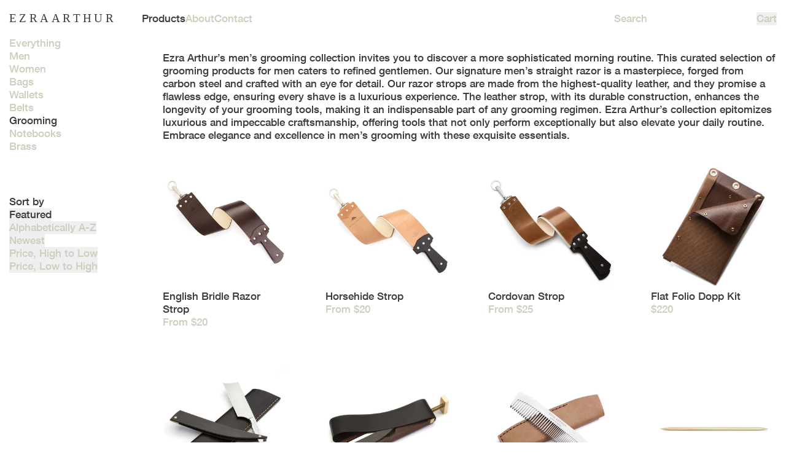

--- FILE ---
content_type: text/html
request_url: https://www.ezraarthur.com/collections/grooming
body_size: 84499
content:
<!doctype html>
<html lang="en">
  <head>
    <meta charset="utf-8" />
    <link rel="icon" href="../favicon.webp" />
    <meta name="viewport" content="width=device-width, initial-scale=1" />
    <meta name="facebook-domain-verification" content="lrt4spvyvzt2msd7rv7nfak7b3ed71" />
    <meta name="facebook-domain-verification" content="3mu3agn1mceqfn6fg6gih0feyzlwiy" />
    <meta name="facebook-domain-verification" content="4ay2xowxkt7ih04ui6sdibha25sqt4" />
    <meta name="facebook-domain-verification" content="dxzh4esdo09c00ufwgd35uvowoynny" />
    <meta name="google-site-verification" content="KCsHHZqC0GgkPv2Z_halSaOzFlagRx3iyHvLvFcO5H8" />
    <!-- Global site tag (gtag.js) - Google Analytics -->
    <script async src="https://www.googletagmanager.com/gtag/js?id=G-4DJ32RWPLE"></script>

    
    <script>
      window.dataLayer = window.dataLayer || [];
      function gtag() {
        dataLayer.push(arguments);
      }
      gtag('js', new Date());

      gtag('config', 'AW-647318277');
    </script>

    <script>
      gtag('event', 'page_view', {
        send_to: 'AW-647318277',
        value: 'replace with value',
        items: [
          {
            id: 'replace with value',
            google_business_vertical: 'retail'
          }
        ]
      });
    </script>
    <script id="shop-js-analytics" type="application/json">
      { "pageType": "index" }
    </script>
    <script>
      window.Shopify = window.Shopify || {};
      if (!window.Shopify.featureAssets) window.Shopify.featureAssets = {};
      window.Shopify.featureAssets['shop-js'] = {
        'pay-button': [
          'modules/client.pay-button_zetnfE79.en.esm.js',
          'modules/chunk.common_DrxRB5tH.esm.js'
        ],
        'init-shop-email-lookup-coordinator': [
          'modules/client.init-shop-email-lookup-coordinator_BZqecfet.en.esm.js',
          'modules/chunk.common_DrxRB5tH.esm.js'
        ],
        avatar: ['modules/client.avatar_BTnouDA3.en.esm.js'],
        'init-customer-accounts-sign-up': [
          'modules/client.init-customer-accounts-sign-up_BabnYeg3.en.esm.js',
          'modules/chunk.common_DrxRB5tH.esm.js',
          'modules/client.login-button_D-Lxpty5.en.esm.js'
        ],
        'shop-pay-checkout-sheet': [
          'modules/client.shop-pay-checkout-sheet_h4yclT-l.en.esm.js',
          'modules/chunk.common_DrxRB5tH.esm.js',
          'modules/client.login-button_D-Lxpty5.en.esm.js'
        ],
        'init-customer-accounts': [
          'modules/client.init-customer-accounts_J3yi4a7h.en.esm.js',
          'modules/chunk.common_DrxRB5tH.esm.js',
          'modules/client.login-button_D-Lxpty5.en.esm.js'
        ],
        'init-shop-for-new-customer-accounts': [
          'modules/client.init-shop-for-new-customer-accounts_BCz5ohCt.en.esm.js',
          'modules/chunk.common_DrxRB5tH.esm.js',
          'modules/client.login-button_D-Lxpty5.en.esm.js'
        ],
        'discount-app': [
          'modules/client.discount-app_BckT31bf.en.esm.js',
          'modules/chunk.common_DrxRB5tH.esm.js'
        ],
        'shop-pay-payment-request': [
          'modules/client.shop-pay-payment-request_Dkg0DTWy.en.esm.js',
          'modules/chunk.common_DrxRB5tH.esm.js',
          'modules/client.login-button_D-Lxpty5.en.esm.js',
          'modules/chunk.shop-pay_CIy7S84e.esm.js'
        ],
        'payment-terms': [
          'modules/client.payment-terms_KDpw7Ddj.en.esm.js',
          'modules/chunk.common_DrxRB5tH.esm.js',
          'modules/client.login-button_D-Lxpty5.en.esm.js'
        ],
        'login-button': [
          'modules/client.login-button_D-Lxpty5.en.esm.js',
          'modules/chunk.common_DrxRB5tH.esm.js'
        ]
      };
    </script>
    
		<link href="../_app/immutable/assets/0.COL1Yn2t.css" rel="stylesheet">
		<link href="../_app/immutable/assets/6.BwgaCV9c.css" rel="stylesheet"><title> Men’s Grooming Products for Sale | Ezra Arthur </title><!-- HEAD_svelte-mfkr8e_START --><meta name="description" content="Discover the men’s grooming collection at Ezra Arthur, featuring premium, stylish, and functional leather accessories designed to elevate your daily routine."><meta property="og:title" content="Men’s Grooming Products for Sale | Ezra Arthur"><meta property="og:image" content="https://cdn.shopify.com/s/files/1/0536/7568/8122/collections/Grooming_Straight_Razor.jpg.webp?v=1651209459"><meta property="og:description" content="Discover the men’s grooming collection at Ezra Arthur, featuring premium, stylish, and functional leather accessories designed to elevate your daily routine."><meta property="url" content="/collections/grooming"><meta property="type" content="website"><link rel="canonical" href="https://www.ezraarthur.com/collections/grooming"><!-- HEAD_svelte-mfkr8e_END -->
  </head>
  <body class="font-sans text-base text-black md:text-lg">
    <div id="svelte">  <main class="no-scrollbar min-h-screen"> <nav class="fixed top-0 z-50 bg-white flex justify-between items-center px-5 py-4 md:py-6 w-full"><div class="flex items-center"><a class="pr-2 sm:pr-14 uppercase font-serif text-mobile-lg md:text-logo tracking-logo flex flex-nowrap gap-2 svelte-lvvfq9" href="/" data-svelte-h="svelte-iviy11"><span>ezra</span> <span>arthur</span></a> <div class="hidden md:flex text-grey gap-7"><div class="hover:text-black transition-all svelte-lvvfq9 active"><a data-sveltekit-prefetch href="/collections/everything" class="hover:opacity-100 rounded-lg svelte-lvvfq9">Products</a> </div><div class="hover:text-black transition-all svelte-lvvfq9"><a data-sveltekit-prefetch href="/pages/about" class="hover:opacity-100 rounded-lg svelte-lvvfq9">About</a> </div><div class="hover:text-black transition-all svelte-lvvfq9"><a data-sveltekit-prefetch href="/pages/contact" class="hover:opacity-100 rounded-lg svelte-lvvfq9">Contact</a> </div></div></div> <div class="ml-auto flex items-center text-grey gap-2 sm:gap-5 text-mobile-lg md:text-lg"><div class="hover:text-black transition-all hidden md:block pl-7"> <form class="relative flex w-full items-center svelte-1chr2p9"><input id="searchInput" type="text" placeholder="Search" autocomplete="off" class="w-full bg-transparent focus:outline-none focus:border-b-grey svelte-1chr2p9" value=""> </form> </div> <button class="relative hover:text-black transition-all"><div data-test="cart-quantity tabular-nums" data-svelte-h="svelte-11c49v">Cart</div></button> <button aria-label="Toggle menu" class="md:hidden">Menu</button></div></nav>  <div class="min-h-screen">  <div class="md:grid md:grid-cols-4 xl:grid-cols-5 px-5 pb-6 pt-20 md:gap-56 lg:gap-0"><div class="col-span-2 md:col-span-1"><div class="md:fixed"> <aside class="w-full"><button class="flex flex-row justify-between w-full items-center text-black">Grooming</button></aside> <div class="sorting relative pt-6 text-black"><div data-svelte-h="svelte-1v9e6un">Sort by</div> <button>Featured</button></div></div></div> <div class="min-h-screen col-span-3 md:col-span-3 xl:col-span-4"><div><div class="py-8 md:pb-12">Ezra Arthur’s men’s grooming collection invites you to discover a more sophisticated morning routine. This curated selection of grooming products for men caters to refined gentlemen. Our signature men’s straight razor is a masterpiece, forged from carbon steel and crafted with an eye for detail. Our razor strops are made from the highest-quality leather, and they promise a flawless edge, ensuring every shave is a luxurious experience. The leather strop, with its durable construction, enhances the longevity of your grooming tools, making it an indispensable part of any grooming regimen. Ezra Arthur’s collection epitomizes luxurious and impeccable craftsmanship, offering tools that not only perform exceptionally but also elevate your daily routine. Embrace elegance and excellence in men’s grooming with these exquisite essentials.</div> <ul class="grid grid-flow-row grid-cols-2 gap-4 lg:grid-cols-3 md:gap-12 xl:grid-cols-4 xl:gap-20"><li><div class="group overflow-hidden"> <div class="h-full w-full overflow-hidden"><a data-test="grid-tile" href="/products/english-bridle-razor-strop" data-sveltekit-prefetch class="focus:outline-none relative flex h-full w-full justify-start items-start flex-col"><img layout="constrained" alt="English Bridle Razor Strop" class="w-full flex-none transition duration-300 ease-in-out " decoding="async" loading="lazy" src="https://cdn.shopify.com/s/files/1/0536/7568/8122/products/CS-21.jpg?v=1712601313&amp;width=200&amp;height=200&amp;format=webp" style="object-fit: cover;
max-width: 200px;
max-height: 200px;
aspect-ratio: 1;
width: 100%;" srcset="https://cdn.shopify.com/s/files/1/0536/7568/8122/products/CS-21.jpg?v=1712601313&amp;width=200&amp;height=200&amp;format=webp 200w,
https://cdn.shopify.com/s/files/1/0536/7568/8122/products/CS-21.jpg?v=1712601313&amp;width=400&amp;height=400&amp;format=webp 400w" sizes="(min-width: 200px) 200px, 100vw"> <div class="flex gap-6"><div class="first-letter:capitalize"><div>English Bridle Razor Strop</div>  <div class="text-grey">From $20</div></div></div></a></div></div> </li><li><div class="group overflow-hidden"> <div class="h-full w-full overflow-hidden"><a data-test="grid-tile" href="/products/horsehide-strop" data-sveltekit-prefetch class="focus:outline-none relative flex h-full w-full justify-start items-start flex-col"><img layout="constrained" alt="Horsehide Strop" class="w-full flex-none transition duration-300 ease-in-out " decoding="async" loading="lazy" src="https://cdn.shopify.com/s/files/1/0536/7568/8122/products/CS-07.jpg?v=1712601371&amp;width=200&amp;height=200&amp;format=webp" style="object-fit: cover;
max-width: 200px;
max-height: 200px;
aspect-ratio: 1;
width: 100%;" srcset="https://cdn.shopify.com/s/files/1/0536/7568/8122/products/CS-07.jpg?v=1712601371&amp;width=200&amp;height=200&amp;format=webp 200w,
https://cdn.shopify.com/s/files/1/0536/7568/8122/products/CS-07.jpg?v=1712601371&amp;width=400&amp;height=400&amp;format=webp 400w" sizes="(min-width: 200px) 200px, 100vw"> <div class="flex gap-6"><div class="first-letter:capitalize"><div>Horsehide Strop</div>  <div class="text-grey">From $20</div></div></div></a></div></div> </li><li><div class="group overflow-hidden"> <div class="h-full w-full overflow-hidden"><a data-test="grid-tile" href="/products/cordovan-strop" data-sveltekit-prefetch class="focus:outline-none relative flex h-full w-full justify-start items-start flex-col"><img layout="constrained" alt="Cordovan Strop" class="w-full flex-none transition duration-300 ease-in-out " decoding="async" loading="lazy" src="https://cdn.shopify.com/s/files/1/0536/7568/8122/products/Whiskey_Nickel_Cordovan.jpg?v=1712601283&amp;width=200&amp;height=200&amp;format=webp" style="object-fit: cover;
max-width: 200px;
max-height: 200px;
aspect-ratio: 1;
width: 100%;" srcset="https://cdn.shopify.com/s/files/1/0536/7568/8122/products/Whiskey_Nickel_Cordovan.jpg?v=1712601283&amp;width=200&amp;height=200&amp;format=webp 200w,
https://cdn.shopify.com/s/files/1/0536/7568/8122/products/Whiskey_Nickel_Cordovan.jpg?v=1712601283&amp;width=400&amp;height=400&amp;format=webp 400w" sizes="(min-width: 200px) 200px, 100vw"> <div class="flex gap-6"><div class="first-letter:capitalize"><div>Cordovan Strop</div>  <div class="text-grey">From $25</div></div></div></a></div></div> </li><li><div class="group overflow-hidden"> <div class="h-full w-full overflow-hidden"><a data-test="grid-tile" href="/products/flat-folio-dopp-kit" data-sveltekit-prefetch class="focus:outline-none relative flex h-full w-full justify-start items-start flex-col"><img layout="constrained" alt="Flat Folio Dopp Kit" class="w-full flex-none transition duration-300 ease-in-out " decoding="async" loading="lazy" src="https://cdn.shopify.com/s/files/1/0536/7568/8122/products/CBG202_3.jpg?v=1712601135&amp;width=200&amp;height=200&amp;format=webp" style="object-fit: cover;
max-width: 200px;
max-height: 200px;
aspect-ratio: 1;
width: 100%;" srcset="https://cdn.shopify.com/s/files/1/0536/7568/8122/products/CBG202_3.jpg?v=1712601135&amp;width=200&amp;height=200&amp;format=webp 200w,
https://cdn.shopify.com/s/files/1/0536/7568/8122/products/CBG202_3.jpg?v=1712601135&amp;width=400&amp;height=400&amp;format=webp 400w" sizes="(min-width: 200px) 200px, 100vw"> <div class="flex gap-6"><div class="first-letter:capitalize"><div>Flat Folio Dopp Kit</div> <div class="text-grey">$220</div> </div></div></a></div></div> </li><li><div class="group overflow-hidden"> <div class="h-full w-full overflow-hidden"><a data-test="grid-tile" href="/products/ezra-arthur-max-sprecher-signature-straight-razor" data-sveltekit-prefetch class="focus:outline-none relative flex h-full w-full justify-start items-start flex-col"><img layout="constrained" alt="Signature Straight Razor" class="w-full flex-none transition duration-300 ease-in-out " decoding="async" loading="lazy" src="https://cdn.shopify.com/s/files/1/0536/7568/8122/files/max-sprecher-straight-razor-black-top.jpg?v=1712615445&amp;width=200&amp;height=200&amp;format=webp" style="object-fit: cover;
max-width: 200px;
max-height: 200px;
aspect-ratio: 1;
width: 100%;" srcset="https://cdn.shopify.com/s/files/1/0536/7568/8122/files/max-sprecher-straight-razor-black-top.jpg?v=1712615445&amp;width=200&amp;height=200&amp;format=webp 200w,
https://cdn.shopify.com/s/files/1/0536/7568/8122/files/max-sprecher-straight-razor-black-top.jpg?v=1712615445&amp;width=400&amp;height=400&amp;format=webp 400w" sizes="(min-width: 200px) 200px, 100vw"> <div class="flex gap-6"><div class="first-letter:capitalize"><div>Signature Straight Razor</div> <div class="text-grey">$1250</div> </div></div></a></div></div> </li><li><div class="group overflow-hidden"> <div class="h-full w-full overflow-hidden"><a data-test="grid-tile" href="/products/paddle-strop-razor-case" data-sveltekit-prefetch class="focus:outline-none relative flex h-full w-full justify-start items-start flex-col"><img layout="constrained" alt="Paddle Strop Razor Case" class="w-full flex-none transition duration-300 ease-in-out " decoding="async" loading="lazy" src="https://cdn.shopify.com/s/files/1/0536/7568/8122/products/razor-05.jpg?v=1712602679&amp;width=200&amp;height=200&amp;format=webp" style="object-fit: cover;
max-width: 200px;
max-height: 200px;
aspect-ratio: 1;
width: 100%;" srcset="https://cdn.shopify.com/s/files/1/0536/7568/8122/products/razor-05.jpg?v=1712602679&amp;width=200&amp;height=200&amp;format=webp 200w,
https://cdn.shopify.com/s/files/1/0536/7568/8122/products/razor-05.jpg?v=1712602679&amp;width=400&amp;height=400&amp;format=webp 400w" sizes="(min-width: 200px) 200px, 100vw"> <div class="flex gap-6"><div class="first-letter:capitalize"><div>Paddle Strop Razor Case</div> <div class="text-grey">$350</div> </div></div></a></div></div> </li><li><div class="group overflow-hidden"> <div class="h-full w-full overflow-hidden"><a data-test="grid-tile" href="/products/no-1827-pocket-comb" data-sveltekit-prefetch class="focus:outline-none relative flex h-full w-full justify-start items-start flex-col"><img layout="constrained" alt="No. 1827 Metal Pocket Comb" class="w-full flex-none transition duration-300 ease-in-out " decoding="async" loading="lazy" src="https://cdn.shopify.com/s/files/1/0536/7568/8122/files/1-339.jpg?v=1710714474&amp;width=200&amp;height=200&amp;format=webp" style="object-fit: cover;
max-width: 200px;
max-height: 200px;
aspect-ratio: 1;
width: 100%;" srcset="https://cdn.shopify.com/s/files/1/0536/7568/8122/files/1-339.jpg?v=1710714474&amp;width=200&amp;height=200&amp;format=webp 200w,
https://cdn.shopify.com/s/files/1/0536/7568/8122/files/1-339.jpg?v=1710714474&amp;width=400&amp;height=400&amp;format=webp 400w" sizes="(min-width: 200px) 200px, 100vw"> <div class="flex gap-6"><div class="first-letter:capitalize"><div>No. 1827 Metal Pocket Comb</div>  <div class="text-grey">From $55</div></div></div></a></div></div> </li><li><div class="group overflow-hidden"> <div class="h-full w-full overflow-hidden"><a data-test="grid-tile" href="/products/brass-toothpick" data-sveltekit-prefetch class="focus:outline-none relative flex h-full w-full justify-start items-start flex-col"><img layout="constrained" alt="Brass Toothpick" class="w-full flex-none transition duration-300 ease-in-out " decoding="async" loading="lazy" src="https://cdn.shopify.com/s/files/1/0536/7568/8122/files/brass-tooth-hero.jpg?v=1727308702&amp;width=200&amp;height=200&amp;format=webp" style="object-fit: cover;
max-width: 200px;
max-height: 200px;
aspect-ratio: 1;
width: 100%;" srcset="https://cdn.shopify.com/s/files/1/0536/7568/8122/files/brass-tooth-hero.jpg?v=1727308702&amp;width=200&amp;height=200&amp;format=webp 200w,
https://cdn.shopify.com/s/files/1/0536/7568/8122/files/brass-tooth-hero.jpg?v=1727308702&amp;width=400&amp;height=400&amp;format=webp 400w" sizes="(min-width: 200px) 200px, 100vw"> <div class="flex gap-6"><div class="first-letter:capitalize"><div>Brass Toothpick</div>  <div class="text-grey">From $5</div></div></div></a></div></div> </li></ul></div></div></div></div> <div class="w-full md:border-t md:mt-6 md:pt-6"><div class="px-5"><div class="w-full h-[50svh] md:h-auto text-mobile-lg md:text-lg svelte-eyess7"><div class="flex flex-col gap-5 md:grid grid-cols-5 py-6 pb-10 text-grey md:text-black svelte-eyess7"><div class="col-span-1 hidden md:block svelte-eyess7"></div> <ul class=" svelte-eyess7"><li class="svelte-eyess7"><a href="/blogs/blog" class="svelte-eyess7">Blog</a></li> <li class="svelte-eyess7"><a href="/pages/videos" class="svelte-eyess7">Videos</a></li> <li class="svelte-eyess7"><a href="/pages/care" class="svelte-eyess7">Care</a></li></ul> <ul class=" svelte-eyess7"><li class="svelte-eyess7"><a href="/pages/contact" class="svelte-eyess7">Contact</a></li> <li class="svelte-eyess7"><a href="/pages/terms" class="svelte-eyess7">Terms</a></li> <li class="svelte-eyess7"><a href="/pages/about" class="svelte-eyess7">About</a></li></ul> <ul class="svelte-eyess7" data-svelte-h="svelte-fu9fex"><li class="svelte-eyess7"><a href="https://www.facebook.com/EzraArthurUSA/" target="_blank" class="svelte-eyess7">Facebook</a></li> <li class="svelte-eyess7"><a href="https://www.instagram.com/ezraarthur/" target="_blank" class="svelte-eyess7">Instagram</a></li> <li class="svelte-eyess7"><a href="https://www.pinterest.com/ezraarthur/" target="_blank" class="svelte-eyess7">Pinterest</a></li> <li class="svelte-eyess7"><a href="https://ezraarthur.tumblr.com/" target="_blank" class="svelte-eyess7">Tumblr</a></li></ul> <ul class="flex flex-col justify-between gap-2 md:gap-0 svelte-eyess7"><li class="svelte-eyess7">Newsletter
        </li> <li class="svelte-eyess7"><form class="form flex justify-between md:block svelte-eyess7"><div class="input-container text-black w-full svelte-eyess7"><input class="bg-none border-b border-grey w-full svelte-eyess7" type="email" name="email" id="email" placeholder="enter email" autocomplete="email" required value=""></div> <button type="submit" class="button-subscribe text-grey absolute right-0 md:relative svelte-eyess7" data-svelte-h="svelte-1m7zzut">subscribe</button></form></li></ul></div> </div></div></div></main> 
			
			<script>
				{
					__sveltekit_1l67nve = {
						base: new URL("..", location).pathname.slice(0, -1)
					};

					const element = document.currentScript.parentElement;

					const data = [{"type":"data","data":{pages:{pages:{edges:[{node:{title:"About",handle:"about",body:"\u003Cmeta charset=\"utf-8\">\n\u003Ch2>Ezra Arthur is owned by four brothers, honoring their grandfather’s name by crafting lifestyle accessories worthy of everything he stood for.\u003C/h2>\n\u003Cp>There are keepsakes a man collects throughout his lifetime. These heirloom pieces are stashed away for future generations, hidden in a top drawer or forgotten in a glovebox. Ezra Arthur creates artifacts worthy of discovery – passed down from one generation to the next.\u003C/p>\n\u003Cmeta charset=\"utf-8\">\n\u003Ch2>By combining modern engineering with century-old practices, we handcraft dependable keepsakes that look as great as they last.\u003C/h2>\n\u003Ch3>Design\u003C/h3>\n\u003Cp>At the height of the economic downturn, small factories – the lifeblood of the American economy – closed at an alarming rate. Skilled trades and first-rate manufacturing methods were abandoned. Ezra Arthur sought to save this crucial component of American manufacturing, bought up century-old equipment and built our own facility in the heart of Phoenix, Arizona’s waning warehouse district.\u003C/p>\n\u003Cp>By combining modern engineering with century-old practices, we handcraft dependable keepsakes that look as great as they last.\u003C/p>\n\u003Ch2>\n\u003Cmeta charset=\"utf-8\">\n\u003Cmeta charset=\"utf-8\">\n\u003Cspan data-metadata=\"&lt;!--(figmeta)eyJmaWxlS2V5IjoiWHE5cjR4SzE0aHJyWWsxR3B1a0pUQiIsInBhc3RlSUQiOjkyMzE0MjY3MSwiZGF0YVR5cGUiOiJzY2VuZSJ9Cg==(/figmeta)--&gt;\">\u003C/span>\u003Cspan data-buffer=\"&lt;!--(figma)ZmlnLWtpd2lGAAAA40oAALW9C5hkSVXgH/fezHp09WPeL94PEd8wMwzgOyvzVlV252vyZlbPjDpJVuWtrqSzMsu8WT3drOsiIiIiIiIiIiJ/VEQXERERFRERERERFVERFZV1WZZ1XddlXdf9/86JuDdvVvew7rff8jEdESdOnDhx4sSJEycib33cr8dJ0r8Qd64cxsbcerZZbfSiTqndMfyv0ayEvfJWqbEZRhS9bhS2c2VfscNGhXwQVTcbpRq5QtS5vxaSKWqmF4VCa0lxlXIvOldt9dphrVmSlsuNZqe6cX8v2mp2a5Vet7XZLlWk/YrL9irNhpRX03I73GiH0RagE1E5bIQ9wK2t3r3dsH0/wLU8sB22agI8WalubJCeKteqYaPTW2/Te7kUCW+nc7ydbXbbjCMUzs5EnXZYqtsayte5sh3x9dVGJ2yXyp3qNoOsVWHMioa6G9phudlohGUGm2Mm5fDGa1envN6k/NBLr9oot8M6/JZq1Lo2YNysMwNfnW407/WW0uVhwrTcR94IIa+0u8v0AoLvSq/ZUPJGC+fb1Y408hqTQdza7ycxaPRW6ujYQao3tzXrnR+OB8PxhfbRSHAazcYDYbtJhWlWtF4oWP15MpUhIFNplrvCN1mvXGpslyJy/[base64]/qb4tgoAd7O0u20PY7VpJOr3jfCnaqvY69EzpEduldrW0rvw/suMyj9JMr4w8KD06RXFr7TEMT1fQY0tRVI2Y0B6Um12pe9zVWhvWVMWofHxGSLhpUwnwCfVmpau9PtHib1JB6fNsqd08T+FJLMhWsxEpVWXi86P9/mF8fjjb78SXZ1Y9Hh3d2y21Q2oNnLuZ9BBQvalLyu/[base64]/HTntXoiYaD9CgUZUq00JvwioQLwNJqvLA2pEVEJoq1glYkMFAckpfqNatmItY3LNVMkvbLCwxsMvVA7bmaLc/[base64]/JZurDhxN7EJXxDsgUNqBY6dkWRVdQ7KVoNp1cjEuj4YUxDTJihi2GiSXjYYtd1rfI5f4hGpmOh+GqaniZvfTtgha5yCACWwzv7VZrbNgYOoAFp1NiwqwDU0R8KB8GNAMt5feh5flO03sq5ZVc+U7Kq7nyXZRP5Mp3U17LlZ9G+WSufA/lU+Vqu5zv/bQd7dnJUCRTxwNpAzXr4XYoI/DSgfvrk8ko7o+bh3GqIIVuw65UxEgz2TbJe1F3Hdusef8+XcCqryr8rcl0+JzJeNYf0dxZxtzcossqBf9slw1/o6oczltvx9PZkKUnsGaLqlzT9Wan06yT8+uToyQuH02TyRR5sC2UsH1UmHK7GbHSqm3yXnh/KEsP1aPk469pV60SQ8EWllFxygUsPUmRpFytkVuqi0WVJstMMb43uZVs/rS4WsMci6k4sc2qn0zrw+lUOMmWk04/qacZTBEmkq2tI7rsV/rJvjUsfpntGJCZa7qnxscujEKrsQnInG2FknrRtiR+qyIudRBePpxMZ8cXU4CjhG1nF3QrxqQA3CTt30sB2dr1a/0rk6PZ5nQ4sEQKdn3lRD9n0LfLLZi3afVns3g6pgqsakuXCsZajbanE3s0m7TjZPgcSGciUnZUMhkfXpbzpVlnejTedXroV6qRuEhC0+Cjs62S8aLZlVEcxW7szGE7ajpD2eHMQOKVUTOrNBttVi6zLDtM0AnrLXZaPRgUUjIIcxZnkrxq4yHrpdsGFqS/[base64]/YKbXjY/BAGbNk6dZO8mo6ddgE64DJGY+y123rxK2zM5MG5VpTXdcCfnYvddgpF7stHNuwpyeOXrvb6FT1jLXEKqtUxc1RBVjON+vh2wvOShV+p/0cO9dxJMEmaJemtAFLPaHHxkXZqzcJBeC4kvdt3lYEtNoSB418wVbgagha0ZbUr18CCx9a3WZO/[base64]/[base64]/fJkhD/iFaZm1XgX+Mff4Z+gzz8F67LQ+DIl7wr/+G1AYM8BD/FPsM8/BaUUzSaHNNiVvHmW8Q6d6QbBdiUI2/2p8YNdKQqOZgT2roLxcw2Cen82HV423tLBU55C2Tt4ylNJ/IOn3EkSHDxVgIWDpwqwePBUAS61+lPsenU8iGnnXzgaDsyDOS7WjG9PH1Re6o+OYtp4R3oSeaTxNxBro38QGy/Y6x8MR1fA9xLZ8ckIZ7Nkdzo8nFEKBBeeh32aHB3E0+HuxvDC0ZS5YI93J26DnqIAZDwCFRptJa/dLDaNDvu7rIKFtkQucDvE6mnZIyTiDqnXILAh2iADzFPA8hKL0DxeGfqvCpFvXe4fJmj/vAkLVk+rHkkvLfitkJOjsB4A6GUl8fiJ0Eq2CIjBbpJdytFvpXLPs8WJgH85GOCDkVF+IhUyk5NhVVkEuja9KD6A1HD3fDy8sD9bQCI0KEPKUKocJYa7CyhzOpxVdGfZiPsznai/9locTKky5TtbiuJG45dbkcADGRWpDpS06OKqS8SNxLFebrYrDdKV0kZb6lcrDbWCJxrdugxtjXOAxBZPslGLaE5VbHpaDgikZzhHS3pdqaRnkuvLNr2BQ5mkN0a2fFN7W8MxN4tFIL0lOq/R9VvL0XlJb2OSBX57uaxBzTsi6+M9YovgIukjnTf1qGa7Ifw9WoRC+hg2VpHfYysdPXo/bqNWknE8vr7ZFr/iCRE6S/pEDjnS/+dt4IqTPmnLpp+/Zft9cseWv+Bem35hy6ZfJAc30i+ubaxL+UuaLU2/tN3R9Mtatv1TWucaIqen1rBbpHeSCp93tTs1Kd9NKuWnldbb26T3lNa3pfx0UuH7GduWzjO3YYj0y9dr52V+voJU8L6SVPC+qnRuS8bx1eWzeiD9mvKGLqivLbe0XCp324K3jo8h5TJWVdLKhqUfElMUfjZI7yTdJL2LdItupb8qqdA/u2XHQ2+bwk9tq3lW9AZ/Wh2jRhUPhrR5tvX0Z5C2zraeIXTuPdt65lNI22dbT7mbNKqdrUu7DvFrwe+yncq8bItXRXqeVPi4r36uLvD7GzX1Bx9odM91SL+OnUf4+nrSiPQbthE46YOtqCPwHqnAn9U+15Zyv93aknSn3V2Xed+NcMdJBx3LR9xp6Elpj2mS+buwTYSOdH/b1g+37bifvX1O9eXidrvTJh2R3kl6EEVYcGPGpFKekN5Fekh6N+k3kj6NdEp6D2lC+nTSGanI6Yj0maSXogjbb8xDpELvMqnQu0Iq9J5DKvT+FanQ+yZSofevSYXeN5MKvX9DKvSe60XRnULwW7zytnL4PMkIyW+VjNB8vmSE6LdJRqi+QDJC9tslI3RfKBkh/B2SEcovIqOsfqdkhPKLJSOUv0syQvklkhHK3y0ZofxSyQjl75GMUH6ZZITy90pGKL+cjPL8fZIRyq+QjFD+fskI5VdKRij/gGSE8qskI5R/UDJC+dWSEco/JBmh/BoydwnlH5aMUH6tZITyj0hGKL9OMkL5/5OMUH69ZITyj0pGKP+YZITyj0tGKL+BzN1C+SckI5TfKBmh/JOSEco/JRmh/G8lI5TfJBmh/NOSEcpvloxQ/hnJCOW3kHmaUP5ZyQjlt0pGKP+cZITy2yQjlH9eMkL57ZIRyr8gGaH8DskI5V+UjFD+JTL3COVfloxQfqdkhPKvSEYov0syQvlXJSOU3y0ZofxrkhHK75GMUP51yQjl95J5ulD+DckI5fdJRij/pmSE8vslI5R/SzJC+QOSEcq/LRmh/EHJCOXfkYxQ/hCZZwjl35WMUP6wZITy70lGKP++ZITyH0hGKH9EMkL5DyUjlD8qGaH8R5IRyn9MRk3Un0hGKH9MMkL5TyUjlD8uGaH8Z5IRyn8uGaH8F5IRyp+QjFD+S8kI5b/yjkepcNFmbNfmbuOlrpovzmy9f3gozpLn700nB+LezSb866+PJjvG83auzOLEBJ4Njxk/4Op0X8pj8ezw4wb9WV9xl02wPRzEE+P7KU5yV3c6EqRWP5nF0eRougsJP5ni3eGgiDs43W1IKIcOAXEoL4v3Who8m6iJ8VZmwjg+ZbLfH0weSsj6+7gtxBz28THxWgfxrD8ckSvEjDcRRwTv9RIxiZjYGPmlWXygUVVbtXxpuMPBGDZWOXSKXGy37lmA8U/8v+1yF+9sijDIr+5MheaYnimdUGaMf6tO0nXGuvHmWcafiDc7k9NBcGmYDHcQnGcKJO6O6rQpJpwCErPnLUF7nOxNpgfm2WZ5qDP2Is+saK6zj6s+FtYBrfbHADnxVKVKINdZCO4l3i9Tu2yup5y/jrnBnLCQ/cnRaFAW/[base64]/qXh0mnfwEmPMk2RILofbrSNMxuO79xd78vx4t4moDhZSXtqFqR4fuJ5JuX4ilB3rjTZ67Nu3wvGMFrYn4q8E6ONAa8DQ3pftms7PVHox2icsJXYg69EwfDNCqXje5620oDiTtoEHdcluLrPK94YXTlcD9h3/GWBtk9VcKu4y3vcL69+I1HEzEEb/C86/agmwnzFZ63uo/KTiF1cX1yGZzXeN7aLAshc6SeuhNk0Zxy8HiQcXV6NLkg9w6K0pmUU3k09/aSeIZ1MqvemQPGAS1L/7Wed8OAY9qleFBT/t8UeDdWLGAuZycjN1pvYbT+fLQs54XRsrAWRls8Ptqlq0e77EYFjYXRrjh4brSr/4LRnjg+2rWBHVxN+We0J7dyPBi/sEMsdpCYAYdva2/dST3YT/E4QBQJUWaEWQTzRsmcaUIY2JU0HwxZQCNIYXAObNtzLJ1lU1x34jT+CjbQnkqR8kO6QFlIUnc/GdXZbPQFKZWSXUhRWsZkTqZxLXfHiYXcG06TWSYX6QuG8uWlTZk8Ot6dHBz0GcK63X3mYYkdY1cQg2YMMoGqBfR/NfH+4JKzzUtX26FlBamRieKZ+WyBuG2mLmxkU8I3SNBDgml3sm86/cEsXHKXauuYIaSo4Hp/yrQ52ecZtfEh1TNpKYVGPHtoArobIeI6YD6eQ6CKf7JxXm0pZGPndggpeaIKiXnQ86IrBzuTkSOfaIF+2e9tPiWSCAGfII5sIxG8xxsIi62IyUzJoqfqM/g+ugGFQ2C4mgQKkN5mPJbNDwm5viZ5yt5REm+gBZvilDCOK2MN1Xg4EsO9veZ4dKWN0C/1R4odVKzmVw8OjmYyOt2bLF1/kS4FZwz9UpLEs+oALo3voWvTIThv9zzPVYSArkCgL0VRaOyw5qsDHFTXvh3vgXLR1qbEWVpaCaK/LJKV0fcFIujvoC1racbgJkeH1QG+rQl0hsi/izVkJU3h3R4eg2wfDIniezyzlBYjpf4+jyhqnpSfrunF7iJH/eGq0w4fpn7bdYoi/G8wmohAhF0d/O8wIwZQeTgkHIkjuhs8XH1nPz74HNxsjNC8DkaN6FGL0Deergnr6xqJ4/qiHLbssxCfKNVmQ14gUQjkLVh3XeCFCGuGJ0QnTolmkqfDD3gLszzHa01xI4y/NJPCdoaBEz0frs6XP2PvcfOBSrK14BIAKotTUu+Pj9iir0TxiIUdYwtMYZisT6YD5x9dA6GYHO1IhHSHbU06d0JYmvO2qOEfQcMX6kIqRM9nUoZJGaPm7Zg+DM8RtlBWoagJ9GPCvRhDf3UP//yc1f1EKxERPvolO/6tPv49UVuZo1Y/swcJR0k2UHdiKI6G+L3TK2I0OpPIjQU0AXDc95Yw4IeTcTx2a3D5aLw3kittuZnMk1wZJt20SiWzatkup+3rfY4XqeXcTaGWqnd4tDMaJvsQk46F3c6kE/cPanP2pBP/eCdBlaOT7A2p6kczGfbcngmp5l70EJxioRyymEF89wUWFi3Vtelu3/kvoszm0h9FuRlJm1jS9jWU8U/NZI3cJJygW3qKUAeDLSOYst0eyZGjMD9OFEmy48RScjiN+wMwlpP9yUPImoPQeowEB2LfQV+xNLbZ1fC0V7UTVzhhG7vS2mWXOXnFZU515Iii+3R1vCeHRWV123iDI7tr0K+Pgs4mUlGJLw1301cZ6b2OxN/0CYlXJiKqMWJfYVz1SISfMhuHNGynpxK2Jte4XD7f0zO3d6wT/CgpcHRG5932yliQWnXAVA73hngMKD2tLM1PsoabiB9Hs+Vcj44QMCvZFb/hdi+9CvQkn9X4UkovBAPuoxhHillwxQy56AAp/pJ9Sklu2TGwju9/ga1CfDeWAjs23NBLNmq5Red2zV5yy0Wje5DlXUXAjiFrSWy1WumlzwWvRi+ho/[base64]/lR/b1nTnwjO4SNBKw57rc3Xe/Gr270GmHo7ixLtfOl+yMyXk1PQfJaKLUK9xg9ohofc54ZgGB8dBBhOpiTxHBScOaCwEZioZGsCJzkC0cYyKkrLSuLTOnKodjN6dg8w6zmKLk1f8JSc6W1xNYKDQc6OafqIKc22VrQKD1Yw6pnSdBn6hgELYwkCA9hlphBfa2/YjB4C4cC/DHZkNW/jiTbERHIHZ3VbnmqR8KFXrt5TiC+e/cehBsb9s1dgWuLZltyRfe2agmTyPaj9HKbpu3LmvzUl3A7ZbrPCgKTzlhFieA+EYhrkjCjqSGh7Mu82yp3T40NZuUgcAC6CGSGGcJ9YaV3fitkcW9Va5Vec6Nnq7lB7KU/PWCELPz7XY009EvT3YwLDoAIsTS+gBQJfrEZ5Ir+cIxL31abTzGw+0+NYyVtj6ZDOPQGw+Rw1L+i62JNnHkt6jKA/9boiHiN6+1QC0iSZjj6BEhocNEOtKV17XjU5+S8bxsUDhVoGxzENlBHEzfVZPG0KvhN1m0q1I9Gs6H0Hk83hvFosG2nggnaZW0he5TBy1/[base64]/oy8JQW3e3zaS2cTzs/w2oP57xcVws7qGNP3uFhBoBcz8yz888BN1hAq1RxjzpvtAD3Ru4mW1Ku3GZ6c1Ma6x32LeVmvYVeKPxWZSUdzW1Xi9743kyk/zr0YV6LCo/6O7EErLxDiynHmNcTfpgj1eO+hNgl+iQLJZJdwRTscjTZMvTcwvTT5RhckwIHG907PLnqEHLk/dnE5YIUqp28wTeF2STqH9giu7taQau9YqBmBCZQ6yW21xS8MbyMCWJftDQjDVnoPoXvvrI3ja1fsGZW3eGjPrkUOzd4MhqcUxtINIUNYiMz/n4Od2tIVHt6pcoNA00SvVCRnqo6KlsuHzt84N3GI5GuMq1RxIsY1bFtRn97865G1DkTLpG7i10NJxbODwcXYvYmVjfW0ycOpW3pMhwMiRzKAAqzIbZ51j84rCaTZ9zDvS+k8WumIAplBiXI8aAkofpgl1NCWihIRbqci5VQflvJHJrzW9VOuN4stWXZe/roTpaRXwm3e/KovKk/cQwisAReYGe9aIkEpVprS+7O5d2brAxynv7Sxf3mzQUiHHYDTQZoIhYCNjF9iaq/60lLfoTNQZ0itIptcN5ovcumS+rJkmDZWSO1gO0klGjB/BKrQMTRPRwggu54eLmTig5h+JzlOCgfSmsEF2QiLDSQOrHLMbuf/4N69pYZkNTePDztcL+fxGbJ+JqxwHsOcTzSJ1wjE+SKFuHpM5HBCZSd1IKeMbYqUJTUgp45TFr2HC0qzWp4k7fI5zv90VxNdbw/5Zvn5oFOd82bfO8H3Hb/K+rjlCTCIzGTt3nmf1kniv1w2TzVZS0H8TCJJnszt89HUgUbb/a4bJmMrSgdaz8DbGM4GqU4P0TZ+tsp5EeANC/Zg7OksirTus9aDjpIA/65kddiZWGwv5K6d+R/0kMm1/Dtnu+z6HNVc0fxeT638TKtBFbxsrYzUt8dHHMB3+VPns1pOTpi9aJQ01htoDo1Qv+P/CS+VJ9MxpwKasPRlbTfj+Gw7RM4xR45KSDPB7mpcOCcMLTidWlFJgcF/3gKdoeNrOINWYWGG+YVP5FWyHljDn5jCs7xwynIskH9L3iJAgcABYXgmfmAnQaFWcS05rdzNcKwwD6Yg1mmBPo7OahwJLAP5c6orT4GLTEv97xf9a7J4XqGCpfvRmkiVrANyRrP/AVsp8WW3b+IcuDPNiWqx21S4H0m1QD1mOcq8FHPPAdqCl1cV/+KXNYgHwT7pnzFXGe+2YIzo5/TwD/2zCtd9G5RfV/qHaWRLqjnO3k9d6JsId2Hqf6rNJiGmMRAfMRtOTW7ys/pov7OwCHp3P+hnMgsa7b6o4ixfCcj/aOUWJx56GvwbK92y4uN/mlORSRdifcS84LAe5G/AEa+iXlu4H2n70YtUniTZ75xXrS2ROaH3dsJU+AsNe9fc7uGaUnjbe044TwajmVi5FzxojQ8RzTINtQBfvciaxgzrrXE2UjM8wPvxYSQiLWWpvH60Y4j9DNZ0C6SyJ/5mOd91lsAEQz8uOf9o9r21H2YpAU7hMO0QU22d1M0v+ofzLe0d/jmn/UyO2IIOCQ3p3nbuMou0L8w7R/uy0aAX7RqbjkGsohnM2j6pnbV3HocZlHPzViLpRGDz/0O7cnmsdcA2wadrGablSO3ZOYLzeOuAlrkrsDL7GrmFvP4NG+rtqWYu5a7zTxhEWLRzuPPpDeRY/PkeclWf71IqMF+Zw7NF6R5W/UNSk6U5FWe+cK0YOsedJrUcVDzas/8O5U8gYxhf0xo6uBgMq5JvAsnVOI6/2ahFo/q8uyoz2l6jvFcVmGGUhmydGMZByssj/UteSy7uYq88ijPy6NgleTJBOBvzYMjXBGW4APxdELV8/NVjSP7Gtq+xJ6ab7tGpdMBMyOif3Ut13XqBplL5tvz1WV5KX3ZvDAPy/a955jv8NjkMWMp8bH5UYuZ2Yn3g9FnPPba+A7zbl8cI8ot4gbIUwl55ndTcA35UP49ztWXa0y9BLn+jO1TuWPNOb/szxdB6se80zd/6cssddmyaxpOS/lYNr/lSQ0b5Gi4yyZ8rPbFwWxygRjKoDludjZweJFjwqx4v+2lFdx5LtR80Mvu7M37AvNnnpgSofaBwPz+XLEElGDevecra+vDwXDe7fcrrGMfHwjoKzmJ4xJu9QftTq1DHaJ4vR8fv9z+9iCx10fuodAWmoGsX5h7d7Tkslb7v5zriItq05ZtzoK/Yv5kacVlbcVX0jK7ZljNCrbyqxLsEzGMNUkt6GsIvGbvmU5mBVv5tQPYwyCiJ2Oz6p3KFS1C6YDzALxdJ6kFVSRbTZo2SEvdDQsAi7QhMDWjb/fNL+f8haYdC8O68SqgbbqJzeGQmIXKbsqXLcpWot6Me0q0au7Ily1Kw4LUDJrHmkflihbhXgthFZnHm0dnBVvZtmX90fETzWPmJVsd7eHizD2fJ82Ltv4B28CCBOPz8wCL83Wx+liJ+XPP+yKXtzW9uWDKLjZ85zGQRdyTfjfjyUEsd5T/7Hl35QEW54LtOQUK1t2LIIu3P0Ol5/Z+A0KWW2H/BwN5pYEVQGknh7V4D6M7nxMm4Hu8PEJbpuEYxsvmGOuT2WxycA0q33sc51qEXj5HmtcMZcM9ZCmw0NHI7zuO05ngaVA7R3mFhktwyRlswhaCTBiursPvl4PFVVcJz/N3JuLzML4t9V+A/bCDWW4z8GsdWIaYAX/EAXVMGfR1DsrUc5pgGciC+jEHpCur0gz7xx3MdpWB3+DA0lUG/AkH1K4y6BsdNNLZt2Csc14oP+nvswFaByOTycw82jzyWnCrOK1EfskqJsisG3YIV7CVz9ayjIv9Ax4u5ssWZaSgVn8gOxEoB/myRaFDQGVmAsOkS9hsmMsKPHtkfxm8Za5o2dZWzIc8LW5lbDuCdPC7tgpTr77RvOLDtoJADd7iWfN7tmgdHMq/b8stNku8iGj4HGl11vz1Alj7rxJaSmDpk7Yqz7itqph/56r2h6OBa7o5ncgv1/7G1ji2dAqB/vsFqFUCwJ+yYCWj9KN4tIdwPm3hqTtAE1Mz38VRDmAbZ3eaxA/I1F9m0r/bgvWnyg3za7bkeHYzRU/v8Q+GYwYdmw8UzK+LC5AW3rvQQrlARzj4zEzL/KEvx/GYLeoSdJRP+uWmGOfBewV3DtEYxd/sH7DQ+lNZfR/10S53uy0ndT0gfKesVnvRHMk9S1bx4nnFOkxcmJtIrOZ3eXNS6oZ8wjM/kIN1aMWt+atyoMr8Av0HPYKeMK1Y9+GUzrFaOBrx9FIc6ZUSTP8cBxgim+r2KH6bQMwcJD/HXjM/P+eVeCIyYK7N2z1WUnrZ3KHKdMwv5rqSsNbkSFTgl/KY9T4F/lOD9csehbQmN4J3SnyJOykts0Ez76O+XKG+K9dBpC+RIzRwVtLXy2KBfmfOanVOOjFvD7xPzKt0KpCQBjXNuwPz3z17zaRe/It97wOuLFFTHCl7F/US3/uTVDYSl4CGeblv/m4OC4kVAPkvc0iNkWpIwbzG5xo3g2trdm228P86h9Lewv5hDiujkkyWspqYV/je/5zXddj6spuXV/vmf+WqGCb23PxXv58Fw4lK+N5/9g9QDzxO8S0TjKv33IAwwrHPV500/9lTaBd9cZZk1fw35kVPPNd4kvdWjy36Yau3WblwYF7qmw/7YxbBsYeCb/HM38L8IObqdvdijR3wCNfUvDYw3+qPcIdR3EvD+CHF/XCAGJQ55+WyJj2ulJz3XkZgMrRsq/pBrroH8aSFCu2w1Fj3hCcTibgquQ8F5t+mbekmIRwpS+4fC+bv/EMiIeJ0RtIbgYfhWFXPvLBofoDL5wGBcXnESDABCcdEosz3+HNw2X4qZZmLPAusWPFERzszrgNc9Qd8872uvtzf5TRWgmDCFJq3+GiTramOD49m2RXwywPzQ65CHAQuPFmlr3GQrckl7J/q3PsJYfrD5LzCI3aNizIpiORHkZ+sHmTk2EiaY4umzUH5G0euHs/6A5HTKwLzAgcLL4mAzcsC79sdpIVPwr50pR6Pj+xW8ZrA+w5XqcyLajWYYFWvVwfmewLVkPbkodTY41H65q2+grGERwfjhZqfszU0sPqYmL/yzdss0KKflw1QwT9PENStfoydnGvQir2hvt6QWfovV9W3WI+c4g45i6ZIf+8TCHMvDj/oMdpEEKPDGMM/bUxE7dbMt8lWcHF4eMi0SjWSe1Wg7+ww8x/wzP/wEwF3BKKEP+SZ/5mDEWFjgyaeZUHxgaichDvdrcx3BIOhBFwOYBChVwfsHf+BCxU5a7YnkxnFT7liKi1afZo7eG1V0xp5H6HD+EfffCatcgR1M/0n3/ynFG6btPpHCTb6n33zt2hQi8VYGcoyEtX4Jys94gnh+OhgA2ODvprXBeZ/WHtOhQw1rXh9YL6FWB27LEvhhGase/TVff1EzRgbAdXT85KtXpfVajfGMAvEnbkKaJHLscapmWZd/E375Ob6q6EWPUwwwFVs5VRfOWPbbluEWLTawZDx1IYkoNxO4kq2uj5DqTuo0UU2ExAekS9blOYOC3Th605PMk88DrOo97Hw0MG8p4oH+3lXQy36/UQ3Btw66FeQ6M98qfniYyCL+CwrhIioCrCEzcX7kkWQxUPvCL/pJCTiIn25+dJFiEXbGamCSEw9Mf/oeV+WK1uMXft+XXSA8L95yrxo6wd7qBman1wkvqVzyFQlVwEtMpZS+55sMAeeYePKihbhkh3LOlK3epG2B/shiZuyTv/J817kITnVTdEC6l7iJeoFzT8e8YD5YfYgOXZFByytfUTDpL7W4RGtSQiV7Jgf82yPHRFOEm1vSgaCP+0QmSjmaRfnMdJd4evZ3XbnMLiHyM9y88p9sTqW03icLq419lFLJTP2L/DNO7y+e67zQt/8WrrL2ji0gGs6A9tujy2a93hj2hIKpKjr/u888+saZR4de674Kc+8N60QZ0fsYYoAl7+R1s2lWxUpMhJB+LRn3nc1RgljSJSYXYw93fymIqAcatAeNH+gsujjF0252hI5uvs6OdyVxvjAMgGyo3/MngXK0KRL5Cbzcdb86ZyAXI4JhYch8HHvYnyFGOGFC0j2vQEBi0sTvNdQdq/W/pQgMvL+S084lf2W+NH+erw3mbLTE4KUAT7o/Qd3iVLDCUnMi3zvP3ozpltCiiJ584bA/CcmBEb3m1yxsE5hFL9ngl0kvkoeRr4NHyaZzc8kLyT8thMPlMAHAxxLoqX79RgDrKA3FvCTUArmWWYZ9pwmsSl9n58M2SM4OqZXFa3+OB7JcF/t93cZiYbotjr1miyPDxa4cpWYYRuLYz5UMD+dQ6q5Bxhv9i8JChDt/l0FPI8UUsbqHB0wMnHdD3HezM9mdXJcXr8S4SNQ81GfGGpaIzAqE/Pugvf2PJRN8X2e+YUM1I6JVqDLqoxvKnB3kdYIK3qhlpj3FMwvZvAOszxuYCpg/OMZNNqdHIL5voL3F2w17NJXUJHLXIaaT/r6pCLSuyoWPRczh+xm2uHbfPNdwQ46xrRsp5RgciBM/nf/WA3g1xfZQrnCYn1amxFeZmMZSC0T8C3BFLORop9D3dfM8wKxyZO9vYgZPEpEUp8qmH/vwwLt0qUm4L/xzW84cOpzCfgzvnkfR1h2ZkG0VMyHC+Y34SN3J0737/fRIDZ0nNe3+ua3kAOnSRyzPZwJ89GC+QPf6inapCrNeN7tmY/4u2KD2jaiPjeGHyuYP0YJFWqdhDXzJ/5gsktwnxh+nvYfF8yfQpurKCYh/9KEe0Pf+4T1dkqQvWR9Hm4MrXD+SlWzNJtNhzuErHDdCuavdRQ6nzqUTxfMf8Q9P8Axy75b8s3mHzKQ+07Jcz3z35AI+sR1XEJPzKPhtiMYxHv9o9FsoYKRP2heQmwwB+P/uhdym2BeGuAbRcI1E2Z/miEiwAyJnL832HG2GYNQxBnvD0NYjgfi3paZ7gv4b9zSN4ikiyFa9r7Poeio0lX3ykB/kFaZ9plEJts8r2i+P2hfkyd/eTacIek1g61hf8huc/0EiwOKrDZCHSZIy8NxZn9WTSGF9i/noMUUOhzXdANR/5mKpbSC65KFiuUcdw5F+jV+O9ywrwJN+gFEbxvpzc9cftDHjTikiAC9gxhTV5vI542Mz1FRxRrUBSpqwsjMqjzYho5plbqREuw0N+V9jsB7KdCv24/WBd2GyxUcmhR7GbSon2HfaLbP2/dES1peL5XPOcCyAvS55wqj5dCi5yB7jPKXUHPibUNcSMK4npfoXjMH5H+mjeZsZNhMICMrAItyTSy0OEyatpktL9l+K25zXzgj+qg7NptgiLyNYQPULZGsn3vvKtZi/oOgD/[base64]/wlq6Uid7xMZ9exNHer0I6M0eyfFyb1nVXoV2b3PXrzXYFgHSYifAGB3QtM/iNDq49ZtCbHNR2kIFv1m8uNjo9+fBW2O5UQ+nvFivKcrMrj6Vzs3RrvTp/cXubPKtNC7dLTSbIO6QqKz1CH55m72MfqcX0HeqjtKRsdKrNhnT/6PkD1sdorXtL+9ja8deyj5dHg/OOnpjqrhi7zN+Zr5I/zq2SPEpIPUslWwxAWb54Ftl6EWxADxq/TM76LDTM0f44tBfqQiqEKKtaI1Pm/QWh55ZyR6gSIWF7Jh6S9y7mJD8ByYfFC0ES8sMBXM3fpF9FWrYQ0HNkP3kVWYcTgjAnmQDETPoldXRargPQcqQ+Bamr6kMq52QOXYVwZlGrs/hAnTrju0ebZr1m/1aBI5b3quad/W3WWa4+pHLemQAJBqY9pXjsC+P+gcjdPnD+NBjEELDhDWZM5zWYEQUnqoAf8/e+KVwiaKSFf/BN8eAowXuR0md9s2RJdzJ035tJvhaPL7D1YmMtwnZKwecsM8M7ZyOY19YzkmwYE/y2ijCXwNSsA7U6vojxK/kwTxYZEqnZJ60d+2lFz+Hlw0Re+vubBfk7REvQxY2EHETM/bryUeHcK6l2vGf84hgZ2c0A9nHS4JV18JzJwc4w3sDjErehYcUb7OabN7KGzwtMIf/jj2L52nimMDfWJm+svea2/ukH9pNepH8dowcbMF9tbIXtKtalWqtZm2IrgoUe5s+9jF9Ih+AW4wsD3QW3tcCWGIziC/3dK25378TcWYsKvRrvYIFmRYTjHqqP7fCJtiHr/sjSgvDxl6KFQ50j17wqbYszmdQXBWYpL6Dlw6m8QuRUqbQS8+LArOS5XF3gxYL9QMJVNo/tmsG6LbzKs7/HsiWUfaFxRxiQXzPq59lU7CRe+ltCRMx20CiHPfmBH4DF1q1jjKLPLFc5i2lxzfOG7vgrP5R10JcEnl/NgReJQGMmPL00MBIXQG6fA7kjmMaXV90sC/U2DPziU8ofDBB+PeuuhRJMwNGwH+B1X/I1+kNLUk+G3QsrqJL9oY1f6rAJboUVtAoU+S5x+kdtpBqPpssWKT1lf+xG4O4RvgbS193hA2z3TWaWbLdRLnVCsvbdumxgFHzbbG6wFn5+ZfPbHFFQIwW5eH3D6l1wXksyHYQgs9C+Fc1yqSwbK52YKBTfrKPTOp/fClu/E0egwF4U1nBMtNZ56eSKsCqSct5vvjOuhDmLTqYSV0HPfbxszcD6DI3EsyXrhqiS6aCasuothz5OxGYobk8DN9F9lN+0q+Xsz9u4Kcz3KQNk/R06kJNEvr8hGNrBK1mIw13lp2A5Swj9e8VE2Y4HTYVRyxLs2AdfrJ/lffQM4Aomjo3yiMDTAdsl0+nJ6sN7WLgAM9d17m+FUbld1a8nmnJLJtxzHxX0y5GY1+BsabuU4RQk9kNaPBvp/Cyp13yvgJZb93e2FLiyKeZ5NVLwieh8VR3jtXNN+cEEuZPtbiSQU+sl/TzmaY5d8rFulduZqpw+iKSG43n4H2NqfwmRVlbQuLSS3YxErXGJ+KR8RPxh304z0YcOiJysOZUV78v01oijCWEM7ogsWgu1nSPCMfbe8o2Y3SF7Fd6SSD99Hyu/Z4kbeh6nVFifNzAF9WCtcnQb84KXHTPYyno1+xXLwPIwticd/8SIrJJ5M0YlkcMi1rdoTlyDBTZkiUBlARaOzwzwLYFZHSyC3opeLYJEohiZt7HdDSYPjdlscQizzoroYIIs4vHulTl0ScSDmKezpo1bF82y/DKCiEMNppt7NerRuZXKfEeSCjswb5EB4cmTWh2rKaoyIA7jxJWKx8sEmEJ89cHu7TbVOAVbYYlqcoXoWtIw6Zf0TU0/dum19ZuxeBiLaL6tNrYaTyVf7aSFda/bD+CDYsL7svz8p/+CmYay/eJQ9k2P2aLxO1AjW5GYdwUed3zzTbSQMLE4tvLxswOQnQFFwMWMcqhU/OXhvIcOYNMx7FsZaOEtBGqbVeSeQgRsVZ15CBsX8qoIdpGbBTRAGoiXhxNGu6UDiaZscUkCiPJyxtu2O3x01FVltTHw97CxjzE+doWOhv3E/BLH+PJkTNQKuv1RSRmTjbjvcsiFQIRDEOdh/uGGkqIY/1FzzhpQZ7Ui4TmsA6rZxmnOIPmBx/2EDV9x7jOFOY4MyI4xN/BIr7OPPQaRH+DLawjqlUxbfrOeQuzTlhWJ8oyuefexevUdyol5h7gLycJLmjXL78bRWMmbVe8kS2ratwhuEe6YUzMVezoJKpLTi7BtsXjmzQVzRufQCfN9vrkOcq77Nr3PbIgt5ZjbTqzmuDsdVceN+CHOYoBuWCRtfikwNy6CdMEzezdpZ3KV3ZmIiJHvzRlo/UrpQI8aq+YWRGjnHBUoeLdmxbmOvDPwbjvGqpVCjtfbjyFUU+2/FGeOoFxq3LHIbQSmnqEfsQjPTtKPXISDf059vUdlyhmBIVHVlr6aIZLl9vhjgdXDlFccIbcAK7E+fjLFc+H96S8T2TPONXBz5m6GWCbvvvXmfT08R/J+K7qbJGCT7eB7EBKhVIArR5UldTG+Ilu/PC1jeSjU9fUeDNEWTNs34b5/pL/J1N+GMFi/jpTg0RpTusr/TZ5m6/5epStmL/UMLbKYJWnsHdhyPOiiydUBdP0MtH4lAxKmTi8zCont6P0Bx9cU1SJWkeUZsToOmhKw8OWQrdfed/mn3BiS6W5Xc34a2w5m6eNzW1F4yMWdi/s27o9Zi4VQB4lQv5zhV+Uhu3uxvrLHukUr8zBx6C6xWuSC9QRX4xeGqKtseZTXEHxu4k9qD9vWqKsATqEx7q2QHxzpqIDK+RstilxcVkCcUUCcjx1QUGPesBXZ4yV/5UjH5qWDFmcnZY3LijwrhWuOr3iN8S0tYp53cjsuoFSKK9uwIxenuFG7/fGlfiJ3k7F7MsxudMjd9MixzSL0tVyJZcFqkNs22rRaWKjL34ViB921weovNp6tV6K1yW5fx7Nj/Bw4Yj9ltdvvEQ6OU7SUtvQFVxvDSvNljvdc9FwkCAEOMYNDXb9QjY7ZFn1fBhV3kZ6ZXr/DxLO0cM0vsaDkKkJ/1UXO9evtT2ZccMxc0U84F7p8agOyxnY2ixNbclifiwDzbA1QNTV1k7GrK7hm6xj+Q465s+pAfvVVzPqM5hatpA1t7/o7bnzsDfxNdLEzOTyY4PXtcnEgGgk/[base64]/Sey0OiepCQgewQGbODx5RP8Hq0s7/BRR/HD2UF/yqdqohOBeRS7QOC7g2TLYtZHTfih44NASUcZMx9SsJJachkJvMiTyaE6nJ1Dk5nhllJpKS9eMe7TdmLFujAXZLSyYEL+pt28/dsO2K0y2odMMbJohFxZsctKv0dVIOJcmU9u0VpC0SXpHlaowYD3NnP2V7KUdqmrUPcwUYDFazmtMzVap9YHXHXPdcGvWQY5Xg0IipeFchSBuHUr5DlxTlt6VBNIH/fgMsLPYvK11faNkuApV6vcmEhBX+xKUtKH1EhmUOlgsDk0fMF5lR+gcJGm+o2NjySySHWLT/wZQUnylgqcf1GQap0lrr5NEp1NTiCzFFi/oFTa558AbXH+Gb0g51FPUyXQpWTsnxtlotswc+MdZAOzf66n+m6umvh6BqMRhlHjqhjIjH/yFFugUndQ4iyz/cobmVTahsiS0uSdbBEo0xeifls4C1TR2zNfpKI4CKKgOVC4Gyb7IgdW/a35cQ2D8HJmUmOIPGgTAgIDaBJCcGMODmkii07HODZlJ3bvXKEA38rxnPdifszZh4zEUooUqOKZp2LtazkdfE+4E349p+YGqgKQp73LeSc40t0XcJPz8ISiJNgz0VF2fnVQ/h9Fv0Bw4nNRwIzXzPmQW9lskNH8vMITOjqIMYriRuW5glMBlZEN+zEfDTw1uxMpJs0l2aBd3KW7ixNqwuJ+VjgnaKrKdyumdM6tSnOlrUXLJgzC/BWapqrMpM5C8NpyaGk5CsyAVje6w8pzXUrMf8UeDfs5ibznzklXVqYtudyQMI6nJ8S/kN2N8tX4Tc4q0QoBbrmmVtyliu1gIn5TODdOkMP3MT+bWBuk2KUSfHvAnN7Nikl3ZAiJuqOvcnuUdIcd0B2bTny7Gfz//wCB510eNF8nywp1Ypw/OeB96hLw2tsln8VeI/eHQ2ZHsS0Zh6jXUFFnrtUBwjusdeiLDtzjvonAu9x/UWtfV7BPD6+5n75ycB7Qp+2iEs6SULFEqoZHt0+MZtAhxeOYjlOWNaxUHBpFcPrjyfjK6KU3RRkd+QKZAKMHcfHxHaN/9KgRmRwlKSULDKe7oPylENq9M7snb74krF+nvhw/[base64]/fQmJN5yzQQFYXSHQuDchhfj43ZdyTaDY55FQFiWKLyUUl5Pn9AUc4O35/[base64]/j/anMiLZfxguBAwV9r1vTxJWMpmpOadWpMIEyLG1ls4bTtuNW/MkL+AM4kCytJ7upfUvCuk/HYkczXyUsL5vo9KG3bUzvDuEGpV9E+lh777JXm0SwR+Yx3R+xBxOlkc0dBblTEFnOhtu8m1IfYIhZ+hE8w6o4HYj93L5rXFLxbFNSOc6Bbd1JlScyrC95t03jXGvMo/sajGDV0dw7L5nbtZ32Kbu5zDCGKsgHDduh3aF1IGI3rEpHb23zziEM5QF0Z75aYXMwZaI/MPpnCxXOsZ0wxYY/CQZ9dkRfHVXtPXIMlRvCY3dHwcEd+nJhtN+34Av+y3xW8x8EdknRmBQMo0/[base64]/5Sc4v1aolvenUm2Qy8l3WdhhF9gq6WNd78KX8G45l+8ZL3m5QWpGry/TZx2q1sQ1FwTrRaFbC3kY1rFXka4fayVrKXju2IZE5myufm82MO8tPMc/P0gI/y3l+VtIOS2N7D4oaP8ybizXj76EGrsQprq+XNdzfFNSNt/BnmWJ8+XCK5Wa5W9Bb2XQO3EsJ8/YCO7Z7A24h7+YmcI/VHokVt6B3FMyqdCyjt5BXcQMyRkl08ZakYwvnqki+Sez6wyNkjWCFzY3yaDJ7JeD+eL0tyh+slr88bJ/o2WtWfbnQ0sd8QaUqukWuEN7bLdVkWoqNZqenJQpLNSa/19nSqVjOCr1mO0NZ2WyHqGtbKyiv5st5xBMlPTat6dSdpBeSU3ZSqxvCzWlaNewfLT8Dv/qRzF6t2TynD0Gua4Tu89XXV+Gi3e1sCeYNc4mwIOKskInnLQUjPyRy4NL0wpHs3Cy9gpctkHo6Y3pHwOzb63Bw5osIHONbeGLeVpi/RdxI5xMflKgrXj0nNVp6/WRDdEjyvswh6MKRdG390PkE0zTJAgMd/bClnt7HZBTLvBMiQ9kOmtNzyuIxCnbh+Avvfd2jGrkLafVKVNivjMosZ9yL2tG7jksuw7wBACX2U/SI1BaX5ptgPW0axfrrE1oPxbx7Y2vY8TkXnk1l+EJkW/phuB5zoL7Ge3OSnCOE1OLTy+e2xKuB+KUcjggwmxd97G/MLfJ3XiNuY0IZnr6D0rsixkuRcM7io1x5tdLZmj8+DTbVlBSEirxGE5yiftdZi5SWoq1SKytZw+IKK2hxU79zu2pzvdRonbBfo83Ka66cWrCT88ey7sOzznDZL89mr27PaNG9pL2uVs2/m73+qoe1N8hDIX2OkgPeOAdmTy5uUrKsNSJgGAwZ9M1lRI5DNOtfbnFXuydvX01wPpQPvBtWcLvJfCDQYVOwffv6pj/aZsPmhOUWCH6nJ89j5KdRpp4+Nii1O9Wyjs6LEAIdkvUbpW2SoOS+lV/Ykj/RV9y6k3+Xtu7i3+Wtu/l3ZUv+LN/q1j38e2JLgjAyX2vZS4eTG80mUiB3CnOI2YvInhacM1sCvY59jOT6hYcSN+ijuRu78u9NLI0u6c01+Tult1QEdmulw7+3VWTEt29UN7tK4w5y5VLLDeARdc6opI/ElpI8SnaaR4d1/n2MKIPK/rFRHcUi8zjh6vHMuNB5wr3888TKhrT+vNL6urD5JPfk6PPb0vOT2zKAL3D71xd2qnVp90VlDCPpFzNxJF8SlfRP6H7puXXh88vYAUieEqmAniqDuVMAd8ng7nZ/jvVp6/rXWO9Zr8jMPD1qqel+hrLwzPOafHmrWu7YAX9F1Oy29ZOuX1mty3i+irCYjPCra6X1UMb1NdVGqyscf+16t9NRuZTsOzRy68K/e6jCAu2kk1chb2UYymoqsW+Q32h2O5bWJnaLzURncqsOjrBVVSfC/mmKs7Vw0773OyfbmAylJrrcnmCMzbNSvWtgBUnuLrVaektr+3z0eqmBSSBXFktZC5l/eBDhV5zhqDY2hEDoRrvhZnoTlZU/pWDpbBEgtLlqFJba+leMz+bf6p2a6/1jWPfdeiNT2icQ7SDA4Sg9sVKVnxQ0lYcnVeZ/YOHzU4l9sbS0y/lL7Ex8qZPrUyRFrYTPp+I+Chd3ssdKr09D9fN/t+Ppbf0N0TNIUsLPJC+0lasv78h7STJf3cENW1clK2Xz6pW3wvI57t3J+/Kx/nKoqh1glUS1CjDddZwU03yuzVIKE1ss4l3O1GAlnXDb52qKcSIqt7nyt9A1/Uax5E5HrWoj4+sMXJNcT4I2q1beIGple72x0w5D6ZX8Tcz3etPCb5YRkN4i8rOgW4VB0tsktX3erpykwrqDLgSd7COELOkjJXWkHiVSw8Miu16qhbqQz9WaMlu1eql9b1db1O3jU3LoWV3H01TsSrVkkVtZ7l6rWJa9k/aBA7nrFmzZY+cm6XFuSh5fYQk62OeF9dYWRlZ6fPJGqPcaX4Ahsyv8C1lHYVv/YvgXVRsRbNhWX5Yuu7tEn3X3oHBPlBq2r8DYMDn2ReRXYnK4SEuLX0VLEffXyPhIvzY9z7RF09Di3lMpRGnhTgqdtHAXhW5auJvCdlp4GgVVVSncQ+E+KSiP92dbwAOymdip+7r5VvP1sn7d0qb4DTKNYc/J6kEcgk21Kr36sV+B+t4gGZRHcX+sn6T1MsfLuoQxvop4Mh/Bk8lXhcDxYbKPSO8JXI7REomrTzg1DonEHQ9gBGU5X7TcTz6N7/62ipn/bRUKXoVgsrixi8gB9rBUFutxjT/JQskvX/MnqLiS1kIa/dVRp2l/Z0TZ04xApAaAX8K8Zj8knZ+jigvnqIR694Yc/+/YSWo4dvkiAVBFLE2nfUdozSsu9CDenvqd8ud5siMh6sfsk/FSv8qv6pQGtiZ9FVm4ihYu5UzI/TmO7iXt8eO4kgtoCVOXm9VPMqtX1YdUMrV+PwUyTEfvE9Db6hPPyv0UOUVPNWE/X6/x8K08hBY5Bv4GBkJiVurnuuhqnJZpIDc/fwtOMu4fJvvc3pjPcLIJMwwHptWexOIs8hg9Le9LDGJDtNJqnwRycg2FNHwkmv4djbIqlFql+PdIcdS3P7NVnuZxtSCkqMgKyccC8M0jfNmwo8bU62JtSP0stB9E90fWUBfYCzq9UktclWKzoW/BmF5KS7K3RyX9UxnLJalfiaw2tziyxJzH+kyKqAXUiaWAYKQj/[base64]/[base64]/lNttT2VWD3p4161uG0u2MhfZub2xgKdom635f4bhMIdFcgU6ghxYwtGZ3x5V6bJsIaqZ/HQBAzQXoZYj/SazT/kOWH/gfM2bgq72LOE+OYyFu4Y4M2/srMjfslNB9kPL6UiZvM9mP5ajCV0IolntzJJGpezDQqLNI1SVCaqB1rYwFjSUAZwvLhiHvsJvsynKxsiV7MGcnNlrT0krSVXoIl/xLEDdGqfwlipBqWKt28hf2TXQ+AehhzAbdqiNTY2etMWiJTjznWth0hLdqZNu44MZpA5mgeRvg/[base64]/p99LiNMOGLsEOHEh/b3+wXAkZpxtCC4S88aiV8jRBPJjRa94lGjsUkI4u/Z7OrDh+lAKbUvc8yejgYVAU16/ZQU73kh6ySMrgGrBTfMW1bZUGPdfrsWeAhtSoE0ilbYuMW8uym8NaZgCUmzzJqy6opq3pDi6pacetfG8XYy+Pj0Sz8abo0AlkNdDTl5ewtAFhVtr25YAb9ELRDjaCMOV7O5zq7+dyRhvnhGYn6LrqePsreh0bMm/HZPz/wPsGAAArZp5mFTVtcV3Fd1tIw20gIqIWCAiKiEQlSB0FxecQH2KM/J4pkmC4pAWWzCEKB61FcQJoxEFox3AMBrRqCB0FxcQlCmKoAwKNqBieEaJ4oBA8n5rVzXlH/m+9/54nW+71l33nH3O2Wef4RZJJJLWyEqemTlvT1HTB2xPND5hlc0G3XJm1emjL+h++vCqqqtv7H7eiFE3nn95P2tprSxxpB1rx1n7RCJRXZRMtP440aihWoFZQUHCLGkFicKzb/7FqF8NqxxpRYniO82sRP/hz6ENHo5PGP9T69beCpKFA4deNyzV/d8Wb6n/Zus0p44lvVYH1RpQOXJYVeXQm1IXV970m9RZQytvG3qrFdn/4uPhBG7ouvwkaL1pYd+RqXPGVA1N9a0aOXxUVZfULaOG3nT9yN+krr81NWJo1dBf3TyqcmRXO7LabGJ76yxfdvJ5w26uuu76oXbpsOtG3TS0yhqeT0n837yV0IvDiVZjO8yKcbgrmbjf4rVqI8mranvosuT4KDOlkRVU29gVh/FieKEVnWiNTiQG/p4XNhFtrIWrLJFIVtuQkryeKLrDwlCCjD79ibyeLLrd7HNLNEJPfZvXG8nPRZYoSN5rvcbm9QL5WWGJQvTWG/N6ofRplihK3mcTW+X1IvzQQdq9z/aem9cPy7Vr6C1/lteLKa/+F6KfMjWvN875T6B3XZ3XD5fOuA5Dj/+e15vgx06xRHFynH3fMq+XoIdO8j8u1HbL603lB/+N0dPn5PVm6Er1JPqCS/N681z/D8f/m9fk9VL5b+fthqVj8voR0mm3iPL3TsrrLdAVnybo8+fl9ZZq90RLlOCncHFebyW9i+IwLsxZm9ePRFccmqLv3ZbXj0K377L9n/htXj861/+S5Hh7O5HXW6s8/puhn9A4rx+DHhbKz/j4qx/Es03OT/Pk+LD/mLx+LOMKHTXe8fFZnfN6W3SNtxD9g9Pz+nHyT/xV/rg+eb1drnwp+qsX5PXjpS+zxBEsi9qheT0lnfkqRu9xc15vj674t6Cfk+7I6x2kd1U8x8dDHszrJ6g/xLMlfhK/z+sd0fFflEg0LPGGJW/[base64]/fsX2725bNm/Wikf7DQZCwZoljrWvSilpta8Tar+nehxdMb3grDTaQZuVs6Tshrcst/gLsgRAfgFyOIAwNwv3lFgmfkLAfMo0S34PPlyct2pq2MCqdNOvnBK+nQy7l9algT4TQAdIOOxYrRrAjeftJuYUW4Gq8WilkXnkWn20QKinxY7CfhIshRyHcBjajXScajU2vBRuID2vPIrMWeIvKzDpKOADpidANGyQhQMZhT2DTJcyFLMWWYN9IOCptUaC/V2Lr6XN4IG0VLftYPD1t9af1SVq8IEfC0QR4I3UqjoHMIzbHgk8ipNpBaKqiA3gpQnQipEe51Z8MdkAIXSGl5dlJ0rCc8JewaAMDfJTAhmfoSlM1dFlOyb2yP7JmLZrNw9wyujwZYmXeU7YRhDGQzrVmAx0RFG8J/2CU08sQFkMGYsItNC8SttKEvd37B+RrkWW8aiCp9upPWTpPsq+e+yFR9VD+Q3KSAilSjPWhM7uIgRLHMjg/H9Tke/LcjfBz8FoJVZD+BPY+R6o85MTsKXAgQkR7Nrg8G4zhDMTJ3DLiM7WQ/1S0J6yX0A3TlHi2dKH6IeJpMxyitPkT1k7CJoje7sJ6IYRGOB1ExxqD1Qiepk/zVriEZkVqju6TfaM8CIeTJe0kFBIs5QHOUh0lrGFAyodnqH+ShJ/T/84IXWihM2EVqegu0qpPntQUQWoOd0KKFfexVCnt/Iv22iDYF4RWbuvBTgjRJvp2EiXWpi1SO/FS3iDYK45MDXlyiNhSouThXKrJWuDEoiUUWY4QreJhJeI62luHEN7jYTPiFvBjhGgbD/+g+IcIB9I4+/IHhDmlHV5BqExZb3QLOAEhfpeHJ7F12DMIaiuekbZoMTgbIbwCeR6BLoI4G/MDEopUBGJrieqd4EymKb4Lcg/RHQ9WSHgY0osSk8GuCPLGVmG20BGBQUMsfssRYasTC5+AXRBsD+R0qnwP9kdIJYnpNbRSAN6FYEySvYjA/FhjOlZzFKRX2ipag8rGXFraQl/I7+LIM/KDMrCBbCgjck+lLdpBhfArJ/ju58TCydh2CUcQBubc9tHHDyRspfebEV4H10iYC1mMMBmcjTNF4BAJ30Di9XhrINFnECuhgnYqawdJUe400FfHACekrSPCbU4svhdMIcQTIR0Q/gieImEOpCvCPLACwV6FcLzEC8BZCGERZAUhUz/3IUTLIEfRmRVgVzrkUTpE+DuoQy7+K6N/[base64]/g7RxHSixy4hMUqYRP8KcIIDNufyti+sN+xFIOtPgLiPWy+BNw4iLqb4Okai1+x5GpW+zEwl9AK6PETMiGMj/Y7TbCEU1zwpvHIGvKTPcAjkF695+Q/rVsp46U+JD4SJgE+hnMCtEe4LhVPkSaUDwicO3pP3nPXQRhIni+hFmQqxHeocQvJeyHjGDYzbFfS+jEW/oQbsAeQIgnIWAxPQ1/SLNcIeQ0byDhNR6m8tanVGtvDeLTiBsQAvWYSosexj5CiO6F/DelrnekyqVOSC1wF0I4hSo7sQ4IH0oQ2UIJ4hDeRrAuNLcCAQyZBoEVZ20R/owQSqgyA2E7+TIDwV5wwjgY/jwJAULXHV/[base64]/[base64]/2QXkbKopD6Xco0xJZYuYqhWQmt45Mo4K5IcIrWcgQwjofLCDhBcgmsg/gSPY5OPJkLiXRRPBeYsQ7oXoGBjmSP9OcMJnHLinjBFkmJDfYWBow2BFomWEwckais0D35HAag2bEO6n+FYJlZB6hJ6U8OgnGfkOhAc5m/zMhYSvRHoQUz9zy3ntZy4kHEklEYtxfQU4gWHpKqktKYxzZIZ+74S4gOcjxLMhNyG8BD4kYQFkKo3Xga8h2DLIOoTl4MflRFFkOc3FkGgttpT2lUMe1i084CNsQ7CXIdsR52A7EKKpJMMOqkzCNCwRH1a8B+LD2ktZH5bISnrgZAZ9/[base64]/4OIAQTnVi1hdcKuFKCCnnSD59ps3ev1yuYSDRFNQGEso0ommQ3pnspt9LAlkSembMFqTZexDixZBuGd1DWBASyAk7GkFYhDMnETMQafGdTS+iGJIioeSknqH5WVJdZmEWWCrhWUi80KInwHoWn/8WMJB5GuuIcIkT/sEAnNebKgnI62VEk/HeRCskM1962OWMt1kageBp2xPa7TkhmoxQAb4o4UlKvImwhc5tRvCDdTcj64l9haDFrw0uGo8dRAhPOiFnsO8R4hch36bpPfYlQlBkvqDUKmw3gr0D+Rh7lxdaAmE3VZJsyvF3kAQ7eYwD1WEZ6L6Bk72Q1zAwek51ILa/LvvGmmeyVY7N4H4/pHPGUgmm9ccIKX2qnk4J9tHwU4QKloJmVRPPNDMzECaeXPDJms9kOVmSpivL0tmTfHFa13Fmj4GF93j4Cy8+QIjnQnYgTgU/QfCYMKboAcxHPMQJvcDWICiufM47hltyQjiPt63AExH8TtkI4cfYmnKEvpDHmZ8h4C8ljIZ0YCofdUSY5iS7lV+DEGohDyNoLKzJZ33p38sD4WbJkCyHSAHlD53fF2IlEgKkBcbCzp7fz0O6YoswP79XQqoxoZ/fkPgEplAk6kxcOepTXSTMhnRDwFnFTySMZQM7DaEdL/z8Hl2WPb9Z9jV+fov4+d2LaPj5TRSy5zfEXqYHTnBp/cGREi6C9Ef4L7Abgg2HtCVyVaDfae6AFCMoFDpHnfD3on9l3+8PtN4KJ4eIB6gfhIp84uYC9DsIq8i3IA9QDFGA1mIeoPch1ZjQAwSJlmqGRVbR1hoi9raEDF3aiDCdokosH9aHCIPB7RJaUGUnwly+5LRyRMy/Q88iQH54nM9rPzxEXqYHTuTpEnAkgg2CnEtb14IKEBnok8CmoCZI8XsgjNNDoQA54Y/0uTxtFbqOiUSdWEDEvz6FoEyt0Y+BLR0R9nKZQbC/gl5iFi71qx0YeUpAUsoASkQ9JVClojzrA0To5oTIMz6VULMxVYT0w+7RDs5mw4GVobhIccb8R/E9dQhvQ9bVsXmXCxHGOPGlZFsl6Er6tzqzunLOCgnMRyjEx1awhZx+Djke4TtKdJZwJJ1pk2EzSXM5oEoYDOlQxw8GYEqbcS/Il+VkTlpnDVWYbJuMOA7UDqDfYX2ymxGTrRIGcs/5CKF1Lf9swASKBJ/Jq3DSQOxjyob+BIGy+pkqVmL4MUqmCCN9JYiwg1tIIbyHYCcgvEOpTthbEs7kzas8VFBqHEK4h4efID4M7i1HeIo3TGp4DhtOCd/aH8VPDC5ACEt5qMWWIyxHsJUUXcuDcH1O8AtRHebfMy/RwseIMxF8mCIaXcx+fYjYLsraAVxTNv4irR9caW8nFTdSfiu2EiFeDKnG5ORohED3tI35ih7NORluhMypy/7cvq8Op70gHTP+bRt0pPsF5+KM/3tBuBJBCaDTwNfhNRK6OEEos3CBBKXZmQjC9hn7vZIwfhk/2stNnfoZ9nqajUjCKh5IZMdmOUEJGM0D95YxjicgOs2HOFKiuxM/FzyjdAG1iWVcQMDvdMt/BhIvhHRqIC0gpxBA7fkQKj3BkI7CwzyEfeUIqyDLsS+wKRIYPGcFTkAdIlrO+jko/MKRrt3vJNvFMkrE0yATyFrh+zkhJLFnsSNoNkzhTXseHsO6IOggtJ48jAX7Imjr8X1pAHiZBMYbBmOtsGsRbA+dupUSb9DSXRKmMJYJCGOJ2yQJ51JiOgLIB1hWIOl8JYdPEUITnB1EuMqREiOdcAUkqfYhRE/y8A0Pf8T2ELowA3JQ5LUcieqo82eIzXXCeP9EpZVp/5QImxGsmofdiFc6IvzIib5JuL5JOMAo3uUB5DKRFayWEoXYywihKW+fx46j3RkI1gUylbf98PUMgv+WMRn7LeLjCMZCjR7h4WlwPEI0B3IX1V5GvCVt4/SrYfQVoveSZRW/Qf1C1tk8hBSfCFrjjr/OCVZOcS5MJB4j/SfFOb/jz8EbmGrbBonJDobvt057BUKe2jOOVBnnJDt30SK6TVCsnn9eOxucTuL6FfQQ+VcdRSDhiIxfgMJxGYSLICdnske4rnD62S6clvGfov0KF09Ik40ZDmAEXeFEWKOQ6rI84RWVjXzonWHlE3OteE5BDhOERxHOkPACpBvCIl6cIIGs0yXeUZd4kci/ZCHxqjT7H7hOAmdYvAlBzrZKIEGZdNOP1mG7hANl2VObDsV+akOyp3ZPeu+ndh+I9j6ReIvIWWn9+kgsiEH0N2rfDX6FoLSLDmLseSDCYif6sM5e0sPHOKFK9BW2OU0SBPW4ppxXGyDbGAuytaasz2hfDAy35oToQYQtCM9KeA9vL/GwFnGJhOU8vEWp+eAmBH22MFL/WgGZnXuc+Nc3LVHiMsg6hAgfK9IMT2QdHbJzIK8SsYvBpxA8zUcjXAteJGEUpC1Bxik7H97Vu1pi+ZQjwgwnnvds/ghLIJcT/uyw7S/FxCA1hOz261zqh0T3uvoOkGKaOBHUvS7WxbWUTpwKtkXwf8Luym1FF1jd6+r1S1Q1F1ih7nUi0SzG6mQZlyLqMmaGqFvSh6yz4xwR+Ld0iNUcwYrUaR2V4GQTYT4sVyXFCoxXU4I1G+lgDf9kJIuxA5RaSABFOAtwJvIIXf0XOEICdfjMtBp8cHJRF6/+O5KWdylCSs0x3PrmoK53Tjwis3FyiCg0/jFBWV/oJQhhIUShWQwqNMynhyZaCSo08RpINe0JFRoRD40TQqMLhI9TXhWJaJojwiQnnoFBoQl3UXwjjm7BVCX8nDeEJgzC/OdONou4jocBVFNoRLI3X5HfkQYDwdskXAXpjzAM7IZgIyDklvZUjk+EeyDF9P1+UKFx4hHRmA8RhUYLXGX1Q4yHxn9aLcWmYh6aDKQrthpTaPzfngiNo0IjQkSybyKGpRM6aJz+r1KbEHAW/GuASVZo7FpKapXJc7QT4SNS3/cVSHZf6Us4fF/pz2vfVyDxOxD9qxSEWAzi1WbK3YDJXbgdYTd2Xzr7c2f8MORrik8B9yHYLMhBbAHmO8/bTlTfoj0IfPD7JS36HtMoapSMW3BaSMrrJAzFZPQuFkMzMvxzhPoWCLQSHQOqlfh4CE5rTnKklZ86sYqIKp8ihAEIG2gJjGelGR3EF4MT4mQXgCMkXAg5m3U7EOyCYJdBtBiuAEsRagZBmEXfHjTjTvh7Sx+DKfoffkubTs5jIN9jRyLE/4CsYEp2gAFHjDd7Ni4EJ/amxDTIiFrdroW0XeHEwhmgX+qaQKYzaRvosufHY5B52CCsmFbIKz8lHEfmBHsZYQ1j8M33ZAJBdHTHAimx2InCbUEniLoezyfkIGNhVOGvvBrDKxGbyBSvwqYj2BuQ13iLk+hNhEBFrb8wm5KeJn/gYTfiBEeq3OzE9/hsCfobVOUkhDckHE3x+TwcgVO1ov+/SEyzQrsjJ9h/YC2wjgjWBvItQz0VnK/IlEEqCcIVYEeEQLO2gMyf4EiJ2U4sqgVnqIQGV0orIKPN/stOij2XP3JmFm8PkQLKRy9AyAR7FSxBsDpIKW0uAbWew5uQrgR+Naj5it6CVLMMhVrPIvFMBiBiy3hYypi1EgJetXzj6Y4Ik5xYeJAS70u4C7KRalWgVxnKW5rSthW/jmAX8SaDMAA8tNVlEx8yka4OBEdKoM6/3+puB1sgRNWQYgYzAVTiO1FENGb+ckSh+X/b6vyHD4gSTltdrHH6VrcZAWdhqwSWsNKXO2f2+9Z/2t6JsJcJ960Okt3q+hEO3+oUAd/qINF6iLY6CLUHQeT/Bsq6O8VgN9aw1ekarU3IngZ9E5oJOUjYFzhS4gMnFv2dUrsQ/EReh0Mw0r/siLB2c28eoudGqlUiREnI2Zy3bIK+CdWzCXJRYf2DpQhRUwjx9ezUXDjh77EEORsuxuG1FHPyGSPvDbZWzmuJpWpx5IiwDa8SXgG9BB3xKkL5cDIHU4n1ElTlACYfByTIqQS1ohLeLFUcr+XF/wA=(/figma)--&gt;\">\u003C/span>\u003Cspan>At Ezra Arthur, quality is paramount.\u003C/span>\n\u003C/h2>\n\u003Ch3>\u003Cspan>Materials\u003C/span>\u003C/h3>\n\u003Cp>\u003Cspan>\u003Cmeta charset=\"utf-8\">\n\u003Cmeta charset=\"utf-8\">Sourcing only the finest American materials and handcrafting each item, we hope to restore value in goods designed for life. Every product is constructed of the highest quality leathers, each chosen for their rich luster and natural strength. We use no plastic, rubber, glue or lining. Materials are selected based on specific product criteria. Measurements are exact. Manufacturing is by hand. Every product is examined and inspected before it receives our stamp of approval.\u003Cbr>With regular use and proper care, you’ll find Ezra Arthur products improve with age. Each item takes on the characteristics of its owner’s habits, developing a unique patina and wear pattern.\u003C/span>\u003C/p>\n\u003Ch3>\u003Cspan>Guarantee\u003C/span>\u003C/h3>\n\u003Cp>\u003Cmeta charset=\"utf-8\">\u003Cmeta charset=\"utf-8\">\u003Cspan data-metadata=\"&lt;!--(figmeta)eyJmaWxlS2V5IjoiWHE5cjR4SzE0aHJyWWsxR3B1a0pUQiIsInBhc3RlSUQiOjIwNjExMjQ3NTgsImRhdGFUeXBlIjoic2NlbmUifQo=(/figmeta)--&gt;\">\u003C/span>\u003Cspan data-buffer=\"&lt;!--(figma)ZmlnLWtpd2lGAAAA40oAALW9C5hkSVXgH/fezHp09WPeL94PEd8wMwzgOyvzVlV252vyZlbPjDpJVuWtrqSzMsu8WT3drOsiIiIiIiIiIiJ/VEQXERERFRERERERFVERFZV1WZZ1XddlXdf9/86JuDdvVvew7rff8jEdESdOnDhx4sSJEycib33cr8dJ0r8Qd64cxsbcerZZbfSiTqndMfyv0ayEvfJWqbEZRhS9bhS2c2VfscNGhXwQVTcbpRq5QtS5vxaSKWqmF4VCa0lxlXIvOldt9dphrVmSlsuNZqe6cX8v2mp2a5Vet7XZLlWk/YrL9irNhpRX03I73GiH0RagE1E5bIQ9wK2t3r3dsH0/wLU8sB22agI8WalubJCeKteqYaPTW2/Te7kUCW+nc7ydbXbbjCMUzs5EnXZYqtsayte5sh3x9dVGJ2yXyp3qNoOsVWHMioa6G9phudlohGUGm2Mm5fDGa1envN6k/NBLr9oot8M6/JZq1Lo2YNysMwNfnW407/WW0uVhwrTcR94IIa+0u8v0AoLvSq/ZUPJGC+fb1Y408hqTQdza7ycxaPRW6ujYQao3tzXrnR+OB8PxhfbRSHAazcYDYbtJhWlWtF4oWP15MpUhIFNplrvCN1mvXGpslyJy/[base64]/qb4tgoAd7O0u20PY7VpJOr3jfCnaqvY69EzpEduldrW0rvw/suMyj9JMr4w8KD06RXFr7TEMT1fQY0tRVI2Y0B6Um12pe9zVWhvWVMWofHxGSLhpUwnwCfVmpau9PtHib1JB6fNsqd08T+FJLMhWsxEpVWXi86P9/mF8fjjb78SXZ1Y9Hh3d2y21Q2oNnLuZ9BBQvalLyu/[base64]/HTntXoiYaD9CgUZUq00JvwioQLwNJqvLA2pEVEJoq1glYkMFAckpfqNatmItY3LNVMkvbLCwxsMvVA7bmaLc/[base64]/JZurDhxN7EJXxDsgUNqBY6dkWRVdQ7KVoNp1cjEuj4YUxDTJihi2GiSXjYYtd1rfI5f4hGpmOh+GqaniZvfTtgha5yCACWwzv7VZrbNgYOoAFp1NiwqwDU0R8KB8GNAMt5feh5flO03sq5ZVc+U7Kq7nyXZRP5Mp3U17LlZ9G+WSufA/lU+Vqu5zv/bQd7dnJUCRTxwNpAzXr4XYoI/DSgfvrk8ko7o+bh3GqIIVuw65UxEgz2TbJe1F3Hdusef8+XcCqryr8rcl0+JzJeNYf0dxZxtzcossqBf9slw1/o6oczltvx9PZkKUnsGaLqlzT9Wan06yT8+uToyQuH02TyRR5sC2UsH1UmHK7GbHSqm3yXnh/KEsP1aPk469pV60SQ8EWllFxygUsPUmRpFytkVuqi0WVJstMMb43uZVs/rS4WsMci6k4sc2qn0zrw+lUOMmWk04/qacZTBEmkq2tI7rsV/rJvjUsfpntGJCZa7qnxscujEKrsQnInG2FknrRtiR+qyIudRBePpxMZ8cXU4CjhG1nF3QrxqQA3CTt30sB2dr1a/0rk6PZ5nQ4sEQKdn3lRD9n0LfLLZi3afVns3g6pgqsakuXCsZajbanE3s0m7TjZPgcSGciUnZUMhkfXpbzpVlnejTedXroV6qRuEhC0+Cjs62S8aLZlVEcxW7szGE7ajpD2eHMQOKVUTOrNBttVi6zLDtM0AnrLXZaPRgUUjIIcxZnkrxq4yHrpdsGFqS/[base64]/YKbXjY/BAGbNk6dZO8mo6ddgE64DJGY+y123rxK2zM5MG5VpTXdcCfnYvddgpF7stHNuwpyeOXrvb6FT1jLXEKqtUxc1RBVjON+vh2wvOShV+p/0cO9dxJMEmaJemtAFLPaHHxkXZqzcJBeC4kvdt3lYEtNoSB418wVbgagha0ZbUr18CCx9a3WZO/[base64]/[base64]/fJkhD/iFaZm1XgX+Mff4Z+gzz8F67LQ+DIl7wr/+G1AYM8BD/FPsM8/BaUUzSaHNNiVvHmW8Q6d6QbBdiUI2/2p8YNdKQqOZgT2roLxcw2Cen82HV423tLBU55C2Tt4ylNJ/IOn3EkSHDxVgIWDpwqwePBUAS61+lPsenU8iGnnXzgaDsyDOS7WjG9PH1Re6o+OYtp4R3oSeaTxNxBro38QGy/Y6x8MR1fA9xLZ8ckIZ7Nkdzo8nFEKBBeeh32aHB3E0+HuxvDC0ZS5YI93J26DnqIAZDwCFRptJa/dLDaNDvu7rIKFtkQucDvE6mnZIyTiDqnXILAh2iADzFPA8hKL0DxeGfqvCpFvXe4fJmj/vAkLVk+rHkkvLfitkJOjsB4A6GUl8fiJ0Eq2CIjBbpJdytFvpXLPs8WJgH85GOCDkVF+IhUyk5NhVVkEuja9KD6A1HD3fDy8sD9bQCI0KEPKUKocJYa7CyhzOpxVdGfZiPsznai/9locTKky5TtbiuJG45dbkcADGRWpDpS06OKqS8SNxLFebrYrDdKV0kZb6lcrDbWCJxrdugxtjXOAxBZPslGLaE5VbHpaDgikZzhHS3pdqaRnkuvLNr2BQ5mkN0a2fFN7W8MxN4tFIL0lOq/R9VvL0XlJb2OSBX57uaxBzTsi6+M9YovgIukjnTf1qGa7Ifw9WoRC+hg2VpHfYysdPXo/bqNWknE8vr7ZFr/iCRE6S/pEDjnS/+dt4IqTPmnLpp+/Zft9cseWv+Bem35hy6ZfJAc30i+ubaxL+UuaLU2/tN3R9Mtatv1TWucaIqen1rBbpHeSCp93tTs1Kd9NKuWnldbb26T3lNa3pfx0UuH7GduWzjO3YYj0y9dr52V+voJU8L6SVPC+qnRuS8bx1eWzeiD9mvKGLqivLbe0XCp324K3jo8h5TJWVdLKhqUfElMUfjZI7yTdJL2LdItupb8qqdA/u2XHQ2+bwk9tq3lW9AZ/Wh2jRhUPhrR5tvX0Z5C2zraeIXTuPdt65lNI22dbT7mbNKqdrUu7DvFrwe+yncq8bItXRXqeVPi4r36uLvD7GzX1Bx9odM91SL+OnUf4+nrSiPQbthE46YOtqCPwHqnAn9U+15Zyv93aknSn3V2Xed+NcMdJBx3LR9xp6Elpj2mS+buwTYSOdH/b1g+37bifvX1O9eXidrvTJh2R3kl6EEVYcGPGpFKekN5Fekh6N+k3kj6NdEp6D2lC+nTSGanI6Yj0maSXogjbb8xDpELvMqnQu0Iq9J5DKvT+FanQ+yZSofevSYXeN5MKvX9DKvSe60XRnULwW7zytnL4PMkIyW+VjNB8vmSE6LdJRqi+QDJC9tslI3RfKBkh/B2SEcovIqOsfqdkhPKLJSOUv0syQvklkhHK3y0ZofxSyQjl75GMUH6ZZITy90pGKL+cjPL8fZIRyq+QjFD+fskI5VdKRij/gGSE8qskI5R/UDJC+dWSEco/JBmh/BoydwnlH5aMUH6tZITyj0hGKL9OMkL5/5OMUH69ZITyj0pGKP+YZITyj0tGKL+BzN1C+SckI5TfKBmh/JOSEco/JRmh/G8lI5TfJBmh/NOSEcpvloxQ/hnJCOW3kHmaUP5ZyQjlt0pGKP+cZITy2yQjlH9eMkL57ZIRyr8gGaH8DskI5V+UjFD+JTL3COVfloxQfqdkhPKvSEYov0syQvlXJSOU3y0ZofxrkhHK75GMUP51yQjl95J5ulD+DckI5fdJRij/pmSE8vslI5R/SzJC+QOSEcq/LRmh/EHJCOXfkYxQ/hCZZwjl35WMUP6wZITy70lGKP++ZITyH0hGKH9EMkL5DyUjlD8qGaH8R5IRyn9MRk3Un0hGKH9MMkL5TyUjlD8uGaH8Z5IRyn8uGaH8F5IRyp+QjFD+S8kI5b/yjkepcNFmbNfmbuOlrpovzmy9f3gozpLn700nB+LezSb866+PJjvG83auzOLEBJ4Njxk/4Op0X8pj8ezw4wb9WV9xl02wPRzEE+P7KU5yV3c6EqRWP5nF0eRougsJP5ni3eGgiDs43W1IKIcOAXEoL4v3Who8m6iJ8VZmwjg+ZbLfH0weSsj6+7gtxBz28THxWgfxrD8ckSvEjDcRRwTv9RIxiZjYGPmlWXygUVVbtXxpuMPBGDZWOXSKXGy37lmA8U/8v+1yF+9sijDIr+5MheaYnimdUGaMf6tO0nXGuvHmWcafiDc7k9NBcGmYDHcQnGcKJO6O6rQpJpwCErPnLUF7nOxNpgfm2WZ5qDP2Is+saK6zj6s+FtYBrfbHADnxVKVKINdZCO4l3i9Tu2yup5y/jrnBnLCQ/cnRaFAW/[base64]/qXh0mnfwEmPMk2RILofbrSNMxuO79xd78vx4t4moDhZSXtqFqR4fuJ5JuX4ilB3rjTZ67Nu3wvGMFrYn4q8E6ONAa8DQ3pftms7PVHox2icsJXYg69EwfDNCqXje5620oDiTtoEHdcluLrPK94YXTlcD9h3/GWBtk9VcKu4y3vcL69+I1HEzEEb/C86/agmwnzFZ63uo/KTiF1cX1yGZzXeN7aLAshc6SeuhNk0Zxy8HiQcXV6NLkg9w6K0pmUU3k09/aSeIZ1MqvemQPGAS1L/7Wed8OAY9qleFBT/t8UeDdWLGAuZycjN1pvYbT+fLQs54XRsrAWRls8Ptqlq0e77EYFjYXRrjh4brSr/4LRnjg+2rWBHVxN+We0J7dyPBi/sEMsdpCYAYdva2/dST3YT/E4QBQJUWaEWQTzRsmcaUIY2JU0HwxZQCNIYXAObNtzLJ1lU1x34jT+CjbQnkqR8kO6QFlIUnc/GdXZbPQFKZWSXUhRWsZkTqZxLXfHiYXcG06TWSYX6QuG8uWlTZk8Ot6dHBz0GcK63X3mYYkdY1cQg2YMMoGqBfR/NfH+4JKzzUtX26FlBamRieKZ+WyBuG2mLmxkU8I3SNBDgml3sm86/cEsXHKXauuYIaSo4Hp/yrQ52ecZtfEh1TNpKYVGPHtoArobIeI6YD6eQ6CKf7JxXm0pZGPndggpeaIKiXnQ86IrBzuTkSOfaIF+2e9tPiWSCAGfII5sIxG8xxsIi62IyUzJoqfqM/g+ugGFQ2C4mgQKkN5mPJbNDwm5viZ5yt5REm+gBZvilDCOK2MN1Xg4EsO9veZ4dKWN0C/1R4odVKzmVw8OjmYyOt2bLF1/kS4FZwz9UpLEs+oALo3voWvTIThv9zzPVYSArkCgL0VRaOyw5qsDHFTXvh3vgXLR1qbEWVpaCaK/LJKV0fcFIujvoC1racbgJkeH1QG+rQl0hsi/izVkJU3h3R4eg2wfDIniezyzlBYjpf4+jyhqnpSfrunF7iJH/eGq0w4fpn7bdYoi/G8wmohAhF0d/O8wIwZQeTgkHIkjuhs8XH1nPz74HNxsjNC8DkaN6FGL0Deergnr6xqJ4/qiHLbssxCfKNVmQ14gUQjkLVh3XeCFCGuGJ0QnTolmkqfDD3gLszzHa01xI4y/NJPCdoaBEz0frs6XP2PvcfOBSrK14BIAKotTUu+Pj9iir0TxiIUdYwtMYZisT6YD5x9dA6GYHO1IhHSHbU06d0JYmvO2qOEfQcMX6kIqRM9nUoZJGaPm7Zg+DM8RtlBWoagJ9GPCvRhDf3UP//yc1f1EKxERPvolO/6tPv49UVuZo1Y/swcJR0k2UHdiKI6G+L3TK2I0OpPIjQU0AXDc95Yw4IeTcTx2a3D5aLw3kittuZnMk1wZJt20SiWzatkup+3rfY4XqeXcTaGWqnd4tDMaJvsQk46F3c6kE/cPanP2pBP/eCdBlaOT7A2p6kczGfbcngmp5l70EJxioRyymEF89wUWFi3Vtelu3/kvoszm0h9FuRlJm1jS9jWU8U/NZI3cJJygW3qKUAeDLSOYst0eyZGjMD9OFEmy48RScjiN+wMwlpP9yUPImoPQeowEB2LfQV+xNLbZ1fC0V7UTVzhhG7vS2mWXOXnFZU515Iii+3R1vCeHRWV123iDI7tr0K+Pgs4mUlGJLw1301cZ6b2OxN/0CYlXJiKqMWJfYVz1SISfMhuHNGynpxK2Jte4XD7f0zO3d6wT/CgpcHRG5932yliQWnXAVA73hngMKD2tLM1PsoabiB9Hs+Vcj44QMCvZFb/hdi+9CvQkn9X4UkovBAPuoxhHillwxQy56AAp/pJ9Sklu2TGwju9/ga1CfDeWAjs23NBLNmq5Red2zV5yy0Wje5DlXUXAjiFrSWy1WumlzwWvRi+ho/[base64]/lR/b1nTnwjO4SNBKw57rc3Xe/Gr270GmHo7ixLtfOl+yMyXk1PQfJaKLUK9xg9ohofc54ZgGB8dBBhOpiTxHBScOaCwEZioZGsCJzkC0cYyKkrLSuLTOnKodjN6dg8w6zmKLk1f8JSc6W1xNYKDQc6OafqIKc22VrQKD1Yw6pnSdBn6hgELYwkCA9hlphBfa2/YjB4C4cC/DHZkNW/jiTbERHIHZ3VbnmqR8KFXrt5TiC+e/cehBsb9s1dgWuLZltyRfe2agmTyPaj9HKbpu3LmvzUl3A7ZbrPCgKTzlhFieA+EYhrkjCjqSGh7Mu82yp3T40NZuUgcAC6CGSGGcJ9YaV3fitkcW9Va5Vec6Nnq7lB7KU/PWCELPz7XY009EvT3YwLDoAIsTS+gBQJfrEZ5Ir+cIxL31abTzGw+0+NYyVtj6ZDOPQGw+Rw1L+i62JNnHkt6jKA/9boiHiN6+1QC0iSZjj6BEhocNEOtKV17XjU5+S8bxsUDhVoGxzENlBHEzfVZPG0KvhN1m0q1I9Gs6H0Hk83hvFosG2nggnaZW0he5TBy1/[base64]/oy8JQW3e3zaS2cTzs/w2oP57xcVws7qGNP3uFhBoBcz8yz888BN1hAq1RxjzpvtAD3Ru4mW1Ku3GZ6c1Ma6x32LeVmvYVeKPxWZSUdzW1Xi9743kyk/zr0YV6LCo/6O7EErLxDiynHmNcTfpgj1eO+hNgl+iQLJZJdwRTscjTZMvTcwvTT5RhckwIHG907PLnqEHLk/dnE5YIUqp28wTeF2STqH9giu7taQau9YqBmBCZQ6yW21xS8MbyMCWJftDQjDVnoPoXvvrI3ja1fsGZW3eGjPrkUOzd4MhqcUxtINIUNYiMz/n4Od2tIVHt6pcoNA00SvVCRnqo6KlsuHzt84N3GI5GuMq1RxIsY1bFtRn97865G1DkTLpG7i10NJxbODwcXYvYmVjfW0ycOpW3pMhwMiRzKAAqzIbZ51j84rCaTZ9zDvS+k8WumIAplBiXI8aAkofpgl1NCWihIRbqci5VQflvJHJrzW9VOuN4stWXZe/roTpaRXwm3e/KovKk/cQwisAReYGe9aIkEpVprS+7O5d2brAxynv7Sxf3mzQUiHHYDTQZoIhYCNjF9iaq/60lLfoTNQZ0itIptcN5ovcumS+rJkmDZWSO1gO0klGjB/BKrQMTRPRwggu54eLmTig5h+JzlOCgfSmsEF2QiLDSQOrHLMbuf/4N69pYZkNTePDztcL+fxGbJ+JqxwHsOcTzSJ1wjE+SKFuHpM5HBCZSd1IKeMbYqUJTUgp45TFr2HC0qzWp4k7fI5zv90VxNdbw/5Zvn5oFOd82bfO8H3Hb/K+rjlCTCIzGTt3nmf1kniv1w2TzVZS0H8TCJJnszt89HUgUbb/a4bJmMrSgdaz8DbGM4GqU4P0TZ+tsp5EeANC/Zg7OksirTus9aDjpIA/65kddiZWGwv5K6d+R/0kMm1/Dtnu+z6HNVc0fxeT638TKtBFbxsrYzUt8dHHMB3+VPns1pOTpi9aJQ01htoDo1Qv+P/CS+VJ9MxpwKasPRlbTfj+Gw7RM4xR45KSDPB7mpcOCcMLTidWlFJgcF/3gKdoeNrOINWYWGG+YVP5FWyHljDn5jCs7xwynIskH9L3iJAgcABYXgmfmAnQaFWcS05rdzNcKwwD6Yg1mmBPo7OahwJLAP5c6orT4GLTEv97xf9a7J4XqGCpfvRmkiVrANyRrP/AVsp8WW3b+IcuDPNiWqx21S4H0m1QD1mOcq8FHPPAdqCl1cV/+KXNYgHwT7pnzFXGe+2YIzo5/TwD/2zCtd9G5RfV/qHaWRLqjnO3k9d6JsId2Hqf6rNJiGmMRAfMRtOTW7ys/pov7OwCHp3P+hnMgsa7b6o4ixfCcj/aOUWJx56GvwbK92y4uN/mlORSRdifcS84LAe5G/AEa+iXlu4H2n70YtUniTZ75xXrS2ROaH3dsJU+AsNe9fc7uGaUnjbe044TwajmVi5FzxojQ8RzTINtQBfvciaxgzrrXE2UjM8wPvxYSQiLWWpvH60Y4j9DNZ0C6SyJ/5mOd91lsAEQz8uOf9o9r21H2YpAU7hMO0QU22d1M0v+ofzLe0d/jmn/UyO2IIOCQ3p3nbuMou0L8w7R/uy0aAX7RqbjkGsohnM2j6pnbV3HocZlHPzViLpRGDz/0O7cnmsdcA2wadrGablSO3ZOYLzeOuAlrkrsDL7GrmFvP4NG+rtqWYu5a7zTxhEWLRzuPPpDeRY/PkeclWf71IqMF+Zw7NF6R5W/UNSk6U5FWe+cK0YOsedJrUcVDzas/8O5U8gYxhf0xo6uBgMq5JvAsnVOI6/2ahFo/q8uyoz2l6jvFcVmGGUhmydGMZByssj/UteSy7uYq88ijPy6NgleTJBOBvzYMjXBGW4APxdELV8/NVjSP7Gtq+xJ6ab7tGpdMBMyOif3Ut13XqBplL5tvz1WV5KX3ZvDAPy/a955jv8NjkMWMp8bH5UYuZ2Yn3g9FnPPba+A7zbl8cI8ot4gbIUwl55ndTcA35UP49ztWXa0y9BLn+jO1TuWPNOb/szxdB6se80zd/6cssddmyaxpOS/lYNr/lSQ0b5Gi4yyZ8rPbFwWxygRjKoDludjZweJFjwqx4v+2lFdx5LtR80Mvu7M37AvNnnpgSofaBwPz+XLEElGDevecra+vDwXDe7fcrrGMfHwjoKzmJ4xJu9QftTq1DHaJ4vR8fv9z+9iCx10fuodAWmoGsX5h7d7Tkslb7v5zriItq05ZtzoK/Yv5kacVlbcVX0jK7ZljNCrbyqxLsEzGMNUkt6GsIvGbvmU5mBVv5tQPYwyCiJ2Oz6p3KFS1C6YDzALxdJ6kFVSRbTZo2SEvdDQsAi7QhMDWjb/fNL+f8haYdC8O68SqgbbqJzeGQmIXKbsqXLcpWot6Me0q0au7Ily1Kw4LUDJrHmkflihbhXgthFZnHm0dnBVvZtmX90fETzWPmJVsd7eHizD2fJ82Ltv4B28CCBOPz8wCL83Wx+liJ+XPP+yKXtzW9uWDKLjZ85zGQRdyTfjfjyUEsd5T/7Hl35QEW54LtOQUK1t2LIIu3P0Ol5/Z+A0KWW2H/BwN5pYEVQGknh7V4D6M7nxMm4Hu8PEJbpuEYxsvmGOuT2WxycA0q33sc51qEXj5HmtcMZcM9ZCmw0NHI7zuO05ngaVA7R3mFhktwyRlswhaCTBiursPvl4PFVVcJz/N3JuLzML4t9V+A/bCDWW4z8GsdWIaYAX/EAXVMGfR1DsrUc5pgGciC+jEHpCur0gz7xx3MdpWB3+DA0lUG/AkH1K4y6BsdNNLZt2Csc14oP+nvswFaByOTycw82jzyWnCrOK1EfskqJsisG3YIV7CVz9ayjIv9Ax4u5ssWZaSgVn8gOxEoB/myRaFDQGVmAsOkS9hsmMsKPHtkfxm8Za5o2dZWzIc8LW5lbDuCdPC7tgpTr77RvOLDtoJADd7iWfN7tmgdHMq/b8stNku8iGj4HGl11vz1Alj7rxJaSmDpk7Yqz7itqph/56r2h6OBa7o5ncgv1/7G1ji2dAqB/vsFqFUCwJ+yYCWj9KN4tIdwPm3hqTtAE1Mz38VRDmAbZ3eaxA/I1F9m0r/bgvWnyg3za7bkeHYzRU/v8Q+GYwYdmw8UzK+LC5AW3rvQQrlARzj4zEzL/KEvx/GYLeoSdJRP+uWmGOfBewV3DtEYxd/sH7DQ+lNZfR/10S53uy0ndT0gfKesVnvRHMk9S1bx4nnFOkxcmJtIrOZ3eXNS6oZ8wjM/kIN1aMWt+atyoMr8Av0HPYKeMK1Y9+GUzrFaOBrx9FIc6ZUSTP8cBxgim+r2KH6bQMwcJD/HXjM/P+eVeCIyYK7N2z1WUnrZ3KHKdMwv5rqSsNbkSFTgl/KY9T4F/lOD9csehbQmN4J3SnyJOykts0Ez76O+XKG+K9dBpC+RIzRwVtLXy2KBfmfOanVOOjFvD7xPzKt0KpCQBjXNuwPz3z17zaRe/It97wOuLFFTHCl7F/US3/uTVDYSl4CGeblv/m4OC4kVAPkvc0iNkWpIwbzG5xo3g2trdm228P86h9Lewv5hDiujkkyWspqYV/je/5zXddj6spuXV/vmf+WqGCb23PxXv58Fw4lK+N5/9g9QDzxO8S0TjKv33IAwwrHPV500/9lTaBd9cZZk1fw35kVPPNd4kvdWjy36Yau3WblwYF7qmw/7YxbBsYeCb/HM38L8IObqdvdijR3wCNfUvDYw3+qPcIdR3EvD+CHF/XCAGJQ55+WyJj2ulJz3XkZgMrRsq/pBrroH8aSFCu2w1Fj3hCcTibgquQ8F5t+mbekmIRwpS+4fC+bv/EMiIeJ0RtIbgYfhWFXPvLBofoDL5wGBcXnESDABCcdEosz3+HNw2X4qZZmLPAusWPFERzszrgNc9Qd8872uvtzf5TRWgmDCFJq3+GiTramOD49m2RXwywPzQ65CHAQuPFmlr3GQrckl7J/q3PsJYfrD5LzCI3aNizIpiORHkZ+sHmTk2EiaY4umzUH5G0euHs/6A5HTKwLzAgcLL4mAzcsC79sdpIVPwr50pR6Pj+xW8ZrA+w5XqcyLajWYYFWvVwfmewLVkPbkodTY41H65q2+grGERwfjhZqfszU0sPqYmL/yzdss0KKflw1QwT9PENStfoydnGvQir2hvt6QWfovV9W3WI+c4g45i6ZIf+8TCHMvDj/oMdpEEKPDGMM/bUxE7dbMt8lWcHF4eMi0SjWSe1Wg7+ww8x/wzP/wEwF3BKKEP+SZ/5mDEWFjgyaeZUHxgaichDvdrcx3BIOhBFwOYBChVwfsHf+BCxU5a7YnkxnFT7liKi1afZo7eG1V0xp5H6HD+EfffCatcgR1M/0n3/ynFG6btPpHCTb6n33zt2hQi8VYGcoyEtX4Jys94gnh+OhgA2ODvprXBeZ/WHtOhQw1rXh9YL6FWB27LEvhhGase/TVff1EzRgbAdXT85KtXpfVajfGMAvEnbkKaJHLscapmWZd/E375Ob6q6EWPUwwwFVs5VRfOWPbbluEWLTawZDx1IYkoNxO4kq2uj5DqTuo0UU2ExAekS9blOYOC3Th605PMk88DrOo97Hw0MG8p4oH+3lXQy36/UQ3Btw66FeQ6M98qfniYyCL+CwrhIioCrCEzcX7kkWQxUPvCL/pJCTiIn25+dJFiEXbGamCSEw9Mf/oeV+WK1uMXft+XXSA8L95yrxo6wd7qBman1wkvqVzyFQlVwEtMpZS+55sMAeeYePKihbhkh3LOlK3epG2B/shiZuyTv/J817kITnVTdEC6l7iJeoFzT8e8YD5YfYgOXZFByytfUTDpL7W4RGtSQiV7Jgf82yPHRFOEm1vSgaCP+0QmSjmaRfnMdJd4evZ3XbnMLiHyM9y88p9sTqW03icLq419lFLJTP2L/DNO7y+e67zQt/8WrrL2ji0gGs6A9tujy2a93hj2hIKpKjr/u888+saZR4de674Kc+8N60QZ0fsYYoAl7+R1s2lWxUpMhJB+LRn3nc1RgljSJSYXYw93fymIqAcatAeNH+gsujjF0252hI5uvs6OdyVxvjAMgGyo3/MngXK0KRL5Cbzcdb86ZyAXI4JhYch8HHvYnyFGOGFC0j2vQEBi0sTvNdQdq/W/pQgMvL+S084lf2W+NH+erw3mbLTE4KUAT7o/Qd3iVLDCUnMi3zvP3ozpltCiiJ584bA/CcmBEb3m1yxsE5hFL9ngl0kvkoeRr4NHyaZzc8kLyT8thMPlMAHAxxLoqX79RgDrKA3FvCTUArmWWYZ9pwmsSl9n58M2SM4OqZXFa3+OB7JcF/t93cZiYbotjr1miyPDxa4cpWYYRuLYz5UMD+dQ6q5Bxhv9i8JChDt/l0FPI8UUsbqHB0wMnHdD3HezM9mdXJcXr8S4SNQ81GfGGpaIzAqE/Pugvf2PJRN8X2e+YUM1I6JVqDLqoxvKnB3kdYIK3qhlpj3FMwvZvAOszxuYCpg/OMZNNqdHIL5voL3F2w17NJXUJHLXIaaT/r6pCLSuyoWPRczh+xm2uHbfPNdwQ46xrRsp5RgciBM/nf/WA3g1xfZQrnCYn1amxFeZmMZSC0T8C3BFLORop9D3dfM8wKxyZO9vYgZPEpEUp8qmH/vwwLt0qUm4L/xzW84cOpzCfgzvnkfR1h2ZkG0VMyHC+Y34SN3J0737/fRIDZ0nNe3+ua3kAOnSRyzPZwJ89GC+QPf6inapCrNeN7tmY/4u2KD2jaiPjeGHyuYP0YJFWqdhDXzJ/5gsktwnxh+nvYfF8yfQpurKCYh/9KEe0Pf+4T1dkqQvWR9Hm4MrXD+SlWzNJtNhzuErHDdCuavdRQ6nzqUTxfMf8Q9P8Axy75b8s3mHzKQ+07Jcz3z35AI+sR1XEJPzKPhtiMYxHv9o9FsoYKRP2heQmwwB+P/uhdym2BeGuAbRcI1E2Z/miEiwAyJnL832HG2GYNQxBnvD0NYjgfi3paZ7gv4b9zSN4ikiyFa9r7Poeio0lX3ykB/kFaZ9plEJts8r2i+P2hfkyd/eTacIek1g61hf8huc/0EiwOKrDZCHSZIy8NxZn9WTSGF9i/noMUUOhzXdANR/5mKpbSC65KFiuUcdw5F+jV+O9ywrwJN+gFEbxvpzc9cftDHjTikiAC9gxhTV5vI542Mz1FRxRrUBSpqwsjMqjzYho5plbqREuw0N+V9jsB7KdCv24/WBd2GyxUcmhR7GbSon2HfaLbP2/dES1peL5XPOcCyAvS55wqj5dCi5yB7jPKXUHPibUNcSMK4npfoXjMH5H+mjeZsZNhMICMrAItyTSy0OEyatpktL9l+K25zXzgj+qg7NptgiLyNYQPULZGsn3vvKtZi/oOgD/[base64]/wlq6Uid7xMZ9exNHer0I6M0eyfFyb1nVXoV2b3PXrzXYFgHSYifAGB3QtM/iNDq49ZtCbHNR2kIFv1m8uNjo9+fBW2O5UQ+nvFivKcrMrj6Vzs3RrvTp/cXubPKtNC7dLTSbIO6QqKz1CH55m72MfqcX0HeqjtKRsdKrNhnT/6PkD1sdorXtL+9ja8deyj5dHg/OOnpjqrhi7zN+Zr5I/zq2SPEpIPUslWwxAWb54Ftl6EWxADxq/TM76LDTM0f44tBfqQiqEKKtaI1Pm/QWh55ZyR6gSIWF7Jh6S9y7mJD8ByYfFC0ES8sMBXM3fpF9FWrYQ0HNkP3kVWYcTgjAnmQDETPoldXRargPQcqQ+Bamr6kMq52QOXYVwZlGrs/hAnTrju0ebZr1m/1aBI5b3quad/W3WWa4+pHLemQAJBqY9pXjsC+P+gcjdPnD+NBjEELDhDWZM5zWYEQUnqoAf8/e+KVwiaKSFf/BN8eAowXuR0md9s2RJdzJ035tJvhaPL7D1YmMtwnZKwecsM8M7ZyOY19YzkmwYE/y2ijCXwNSsA7U6vojxK/kwTxYZEqnZJ60d+2lFz+Hlw0Re+vubBfk7REvQxY2EHETM/bryUeHcK6l2vGf84hgZ2c0A9nHS4JV18JzJwc4w3sDjErehYcUb7OabN7KGzwtMIf/jj2L52nimMDfWJm+svea2/ukH9pNepH8dowcbMF9tbIXtKtalWqtZm2IrgoUe5s+9jF9Ih+AW4wsD3QW3tcCWGIziC/3dK25378TcWYsKvRrvYIFmRYTjHqqP7fCJtiHr/sjSgvDxl6KFQ50j17wqbYszmdQXBWYpL6Dlw6m8QuRUqbQS8+LArOS5XF3gxYL9QMJVNo/tmsG6LbzKs7/HsiWUfaFxRxiQXzPq59lU7CRe+ltCRMx20CiHPfmBH4DF1q1jjKLPLFc5i2lxzfOG7vgrP5R10JcEnl/NgReJQGMmPL00MBIXQG6fA7kjmMaXV90sC/U2DPziU8ofDBB+PeuuhRJMwNGwH+B1X/I1+kNLUk+G3QsrqJL9oY1f6rAJboUVtAoU+S5x+kdtpBqPpssWKT1lf+xG4O4RvgbS193hA2z3TWaWbLdRLnVCsvbdumxgFHzbbG6wFn5+ZfPbHFFQIwW5eH3D6l1wXksyHYQgs9C+Fc1yqSwbK52YKBTfrKPTOp/fClu/E0egwF4U1nBMtNZ56eSKsCqSct5vvjOuhDmLTqYSV0HPfbxszcD6DI3EsyXrhqiS6aCasuothz5OxGYobk8DN9F9lN+0q+Xsz9u4Kcz3KQNk/R06kJNEvr8hGNrBK1mIw13lp2A5Swj9e8VE2Y4HTYVRyxLs2AdfrJ/lffQM4Aomjo3yiMDTAdsl0+nJ6sN7WLgAM9d17m+FUbld1a8nmnJLJtxzHxX0y5GY1+BsabuU4RQk9kNaPBvp/Cyp13yvgJZb93e2FLiyKeZ5NVLwieh8VR3jtXNN+cEEuZPtbiSQU+sl/TzmaY5d8rFulduZqpw+iKSG43n4H2NqfwmRVlbQuLSS3YxErXGJ+KR8RPxh304z0YcOiJysOZUV78v01oijCWEM7ogsWgu1nSPCMfbe8o2Y3SF7Fd6SSD99Hyu/Z4kbeh6nVFifNzAF9WCtcnQb84KXHTPYyno1+xXLwPIwticd/8SIrJJ5M0YlkcMi1rdoTlyDBTZkiUBlARaOzwzwLYFZHSyC3opeLYJEohiZt7HdDSYPjdlscQizzoroYIIs4vHulTl0ScSDmKezpo1bF82y/DKCiEMNppt7NerRuZXKfEeSCjswb5EB4cmTWh2rKaoyIA7jxJWKx8sEmEJ89cHu7TbVOAVbYYlqcoXoWtIw6Zf0TU0/dum19ZuxeBiLaL6tNrYaTyVf7aSFda/bD+CDYsL7svz8p/+CmYay/eJQ9k2P2aLxO1AjW5GYdwUed3zzTbSQMLE4tvLxswOQnQFFwMWMcqhU/OXhvIcOYNMx7FsZaOEtBGqbVeSeQgRsVZ15CBsX8qoIdpGbBTRAGoiXhxNGu6UDiaZscUkCiPJyxtu2O3x01FVltTHw97CxjzE+doWOhv3E/BLH+PJkTNQKuv1RSRmTjbjvcsiFQIRDEOdh/uGGkqIY/1FzzhpQZ7Ui4TmsA6rZxmnOIPmBx/2EDV9x7jOFOY4MyI4xN/BIr7OPPQaRH+DLawjqlUxbfrOeQuzTlhWJ8oyuefexevUdyol5h7gLycJLmjXL78bRWMmbVe8kS2ratwhuEe6YUzMVezoJKpLTi7BtsXjmzQVzRufQCfN9vrkOcq77Nr3PbIgt5ZjbTqzmuDsdVceN+CHOYoBuWCRtfikwNy6CdMEzezdpZ3KV3ZmIiJHvzRlo/UrpQI8aq+YWRGjnHBUoeLdmxbmOvDPwbjvGqpVCjtfbjyFUU+2/FGeOoFxq3LHIbQSmnqEfsQjPTtKPXISDf059vUdlyhmBIVHVlr6aIZLl9vhjgdXDlFccIbcAK7E+fjLFc+H96S8T2TPONXBz5m6GWCbvvvXmfT08R/J+K7qbJGCT7eB7EBKhVIArR5UldTG+Ilu/PC1jeSjU9fUeDNEWTNs34b5/pL/J1N+GMFi/jpTg0RpTusr/TZ5m6/5epStmL/UMLbKYJWnsHdhyPOiiydUBdP0MtH4lAxKmTi8zCont6P0Bx9cU1SJWkeUZsToOmhKw8OWQrdfed/mn3BiS6W5Xc34a2w5m6eNzW1F4yMWdi/s27o9Zi4VQB4lQv5zhV+Uhu3uxvrLHukUr8zBx6C6xWuSC9QRX4xeGqKtseZTXEHxu4k9qD9vWqKsATqEx7q2QHxzpqIDK+RstilxcVkCcUUCcjx1QUGPesBXZ4yV/5UjH5qWDFmcnZY3LijwrhWuOr3iN8S0tYp53cjsuoFSKK9uwIxenuFG7/fGlfiJ3k7F7MsxudMjd9MixzSL0tVyJZcFqkNs22rRaWKjL34ViB921weovNp6tV6K1yW5fx7Nj/Bw4Yj9ltdvvEQ6OU7SUtvQFVxvDSvNljvdc9FwkCAEOMYNDXb9QjY7ZFn1fBhV3kZ6ZXr/DxLO0cM0vsaDkKkJ/1UXO9evtT2ZccMxc0U84F7p8agOyxnY2ixNbclifiwDzbA1QNTV1k7GrK7hm6xj+Q465s+pAfvVVzPqM5hatpA1t7/o7bnzsDfxNdLEzOTyY4PXtcnEgGgk/[base64]/Sey0OiepCQgewQGbODx5RP8Hq0s7/BRR/HD2UF/yqdqohOBeRS7QOC7g2TLYtZHTfih44NASUcZMx9SsJJachkJvMiTyaE6nJ1Dk5nhllJpKS9eMe7TdmLFujAXZLSyYEL+pt28/dsO2K0y2odMMbJohFxZsctKv0dVIOJcmU9u0VpC0SXpHlaowYD3NnP2V7KUdqmrUPcwUYDFazmtMzVap9YHXHXPdcGvWQY5Xg0IipeFchSBuHUr5DlxTlt6VBNIH/fgMsLPYvK11faNkuApV6vcmEhBX+xKUtKH1EhmUOlgsDk0fMF5lR+gcJGm+o2NjySySHWLT/wZQUnylgqcf1GQap0lrr5NEp1NTiCzFFi/oFTa558AbXH+Gb0g51FPUyXQpWTsnxtlotswc+MdZAOzf66n+m6umvh6BqMRhlHjqhjIjH/yFFugUndQ4iyz/cobmVTahsiS0uSdbBEo0xeifls4C1TR2zNfpKI4CKKgOVC4Gyb7IgdW/a35cQ2D8HJmUmOIPGgTAgIDaBJCcGMODmkii07HODZlJ3bvXKEA38rxnPdifszZh4zEUooUqOKZp2LtazkdfE+4E349p+YGqgKQp73LeSc40t0XcJPz8ISiJNgz0VF2fnVQ/h9Fv0Bw4nNRwIzXzPmQW9lskNH8vMITOjqIMYriRuW5glMBlZEN+zEfDTw1uxMpJs0l2aBd3KW7ixNqwuJ+VjgnaKrKdyumdM6tSnOlrUXLJgzC/BWapqrMpM5C8NpyaGk5CsyAVje6w8pzXUrMf8UeDfs5ibznzklXVqYtudyQMI6nJ8S/kN2N8tX4Tc4q0QoBbrmmVtyliu1gIn5TODdOkMP3MT+bWBuk2KUSfHvAnN7Nikl3ZAiJuqOvcnuUdIcd0B2bTny7Gfz//wCB510eNF8nywp1Ypw/OeB96hLw2tsln8VeI/eHQ2ZHsS0Zh6jXUFFnrtUBwjusdeiLDtzjvonAu9x/UWtfV7BPD6+5n75ycB7Qp+2iEs6SULFEqoZHt0+MZtAhxeOYjlOWNaxUHBpFcPrjyfjK6KU3RRkd+QKZAKMHcfHxHaN/9KgRmRwlKSULDKe7oPylENq9M7snb74krF+nvhw/[base64]/fQmJN5yzQQFYXSHQuDchhfj43ZdyTaDY55FQFiWKLyUUl5Pn9AUc4O35/[base64]/j/anMiLZfxguBAwV9r1vTxJWMpmpOadWpMIEyLG1ls4bTtuNW/MkL+AM4kCytJ7upfUvCuk/HYkczXyUsL5vo9KG3bUzvDuEGpV9E+lh777JXm0SwR+Yx3R+xBxOlkc0dBblTEFnOhtu8m1IfYIhZ+hE8w6o4HYj93L5rXFLxbFNSOc6Bbd1JlScyrC95t03jXGvMo/sajGDV0dw7L5nbtZ32Kbu5zDCGKsgHDduh3aF1IGI3rEpHb23zziEM5QF0Z75aYXMwZaI/MPpnCxXOsZ0wxYY/CQZ9dkRfHVXtPXIMlRvCY3dHwcEd+nJhtN+34Av+y3xW8x8EdknRmBQMo0/[base64]/5Sc4v1aolvenUm2Qy8l3WdhhF9gq6WNd78KX8G45l+8ZL3m5QWpGry/TZx2q1sQ1FwTrRaFbC3kY1rFXka4fayVrKXju2IZE5myufm82MO8tPMc/P0gI/y3l+VtIOS2N7D4oaP8ybizXj76EGrsQprq+XNdzfFNSNt/BnmWJ8+XCK5Wa5W9Bb2XQO3EsJ8/YCO7Z7A24h7+YmcI/VHokVt6B3FMyqdCyjt5BXcQMyRkl08ZakYwvnqki+Sez6wyNkjWCFzY3yaDJ7JeD+eL0tyh+slr88bJ/o2WtWfbnQ0sd8QaUqukWuEN7bLdVkWoqNZqenJQpLNSa/19nSqVjOCr1mO0NZ2WyHqGtbKyiv5st5xBMlPTat6dSdpBeSU3ZSqxvCzWlaNewfLT8Dv/qRzF6t2TynD0Gua4Tu89XXV+Gi3e1sCeYNc4mwIOKskInnLQUjPyRy4NL0wpHs3Cy9gpctkHo6Y3pHwOzb63Bw5osIHONbeGLeVpi/RdxI5xMflKgrXj0nNVp6/WRDdEjyvswh6MKRdG390PkE0zTJAgMd/bClnt7HZBTLvBMiQ9kOmtNzyuIxCnbh+Avvfd2jGrkLafVKVNivjMosZ9yL2tG7jksuw7wBACX2U/SI1BaX5ptgPW0axfrrE1oPxbx7Y2vY8TkXnk1l+EJkW/phuB5zoL7Ge3OSnCOE1OLTy+e2xKuB+KUcjggwmxd97G/MLfJ3XiNuY0IZnr6D0rsixkuRcM7io1x5tdLZmj8+DTbVlBSEirxGE5yiftdZi5SWoq1SKytZw+IKK2hxU79zu2pzvdRonbBfo83Ka66cWrCT88ey7sOzznDZL89mr27PaNG9pL2uVs2/m73+qoe1N8hDIX2OkgPeOAdmTy5uUrKsNSJgGAwZ9M1lRI5DNOtfbnFXuydvX01wPpQPvBtWcLvJfCDQYVOwffv6pj/aZsPmhOUWCH6nJ89j5KdRpp4+Nii1O9Wyjs6LEAIdkvUbpW2SoOS+lV/Ykj/RV9y6k3+Xtu7i3+Wtu/l3ZUv+LN/q1j38e2JLgjAyX2vZS4eTG80mUiB3CnOI2YvInhacM1sCvY59jOT6hYcSN+ijuRu78u9NLI0u6c01+Tult1QEdmulw7+3VWTEt29UN7tK4w5y5VLLDeARdc6opI/ElpI8SnaaR4d1/n2MKIPK/rFRHcUi8zjh6vHMuNB5wr3888TKhrT+vNL6urD5JPfk6PPb0vOT2zKAL3D71xd2qnVp90VlDCPpFzNxJF8SlfRP6H7puXXh88vYAUieEqmAniqDuVMAd8ng7nZ/jvVp6/rXWO9Zr8jMPD1qqel+hrLwzPOafHmrWu7YAX9F1Oy29ZOuX1mty3i+irCYjPCra6X1UMb1NdVGqyscf+16t9NRuZTsOzRy68K/e6jCAu2kk1chb2UYymoqsW+Q32h2O5bWJnaLzURncqsOjrBVVSfC/mmKs7Vw0773OyfbmAylJrrcnmCMzbNSvWtgBUnuLrVaektr+3z0eqmBSSBXFktZC5l/eBDhV5zhqDY2hEDoRrvhZnoTlZU/pWDpbBEgtLlqFJba+leMz+bf6p2a6/1jWPfdeiNT2icQ7SDA4Sg9sVKVnxQ0lYcnVeZ/YOHzU4l9sbS0y/lL7Ex8qZPrUyRFrYTPp+I+Chd3ssdKr09D9fN/t+Ppbf0N0TNIUsLPJC+0lasv78h7STJf3cENW1clK2Xz6pW3wvI57t3J+/Kx/nKoqh1glUS1CjDddZwU03yuzVIKE1ss4l3O1GAlnXDb52qKcSIqt7nyt9A1/Uax5E5HrWoj4+sMXJNcT4I2q1beIGple72x0w5D6ZX8Tcz3etPCb5YRkN4i8rOgW4VB0tsktX3erpykwrqDLgSd7COELOkjJXWkHiVSw8Miu16qhbqQz9WaMlu1eql9b1db1O3jU3LoWV3H01TsSrVkkVtZ7l6rWJa9k/aBA7nrFmzZY+cm6XFuSh5fYQk62OeF9dYWRlZ6fPJGqPcaX4Ahsyv8C1lHYVv/YvgXVRsRbNhWX5Yuu7tEn3X3oHBPlBq2r8DYMDn2ReRXYnK4SEuLX0VLEffXyPhIvzY9z7RF09Di3lMpRGnhTgqdtHAXhW5auJvCdlp4GgVVVSncQ+E+KSiP92dbwAOymdip+7r5VvP1sn7d0qb4DTKNYc/J6kEcgk21Kr36sV+B+t4gGZRHcX+sn6T1MsfLuoQxvop4Mh/Bk8lXhcDxYbKPSO8JXI7REomrTzg1DonEHQ9gBGU5X7TcTz6N7/62ipn/bRUKXoVgsrixi8gB9rBUFutxjT/JQskvX/MnqLiS1kIa/dVRp2l/Z0TZ04xApAaAX8K8Zj8knZ+jigvnqIR694Yc/+/YSWo4dvkiAVBFLE2nfUdozSsu9CDenvqd8ud5siMh6sfsk/FSv8qv6pQGtiZ9FVm4ihYu5UzI/TmO7iXt8eO4kgtoCVOXm9VPMqtX1YdUMrV+PwUyTEfvE9Db6hPPyv0UOUVPNWE/X6/x8K08hBY5Bv4GBkJiVurnuuhqnJZpIDc/fwtOMu4fJvvc3pjPcLIJMwwHptWexOIs8hg9Le9LDGJDtNJqnwRycg2FNHwkmv4djbIqlFql+PdIcdS3P7NVnuZxtSCkqMgKyccC8M0jfNmwo8bU62JtSP0stB9E90fWUBfYCzq9UktclWKzoW/BmF5KS7K3RyX9UxnLJalfiaw2tziyxJzH+kyKqAXUiaWAYKQj/[base64]/[base64]/lNttT2VWD3p4161uG0u2MhfZub2xgKdom635f4bhMIdFcgU6ghxYwtGZ3x5V6bJsIaqZ/HQBAzQXoZYj/SazT/kOWH/gfM2bgq72LOE+OYyFu4Y4M2/srMjfslNB9kPL6UiZvM9mP5ajCV0IolntzJJGpezDQqLNI1SVCaqB1rYwFjSUAZwvLhiHvsJvsynKxsiV7MGcnNlrT0krSVXoIl/xLEDdGqfwlipBqWKt28hf2TXQ+AehhzAbdqiNTY2etMWiJTjznWth0hLdqZNu44MZpA5mgeRvg/[base64]/p99LiNMOGLsEOHEh/b3+wXAkZpxtCC4S88aiV8jRBPJjRa94lGjsUkI4u/Z7OrDh+lAKbUvc8yejgYVAU16/ZQU73kh6ySMrgGrBTfMW1bZUGPdfrsWeAhtSoE0ilbYuMW8uym8NaZgCUmzzJqy6opq3pDi6pacetfG8XYy+Pj0Sz8abo0AlkNdDTl5ewtAFhVtr25YAb9ELRDjaCMOV7O5zq7+dyRhvnhGYn6LrqePsreh0bMm/HZPz/wMTJgAA7Xp5nE/l+/f53GcWy9iVnU+SFFkKycy5T0nZEpUkUU0MM4wZjaGyTJZZUZYkS5ZsUUiSLPOZkFSSL5pESUioEBGy1PN+X+d8Prder9/vef59ntfzq5e5r7muc+7ruq/72s8EAsqyrbjlU/esKFdmgtX1/nzLOlS2x/P3ZDR/sVOz5skZGU8ObNZu8NCBHbu1sSpZla3ADVYNq5Z1UyAQyI5Rgaq/BOzwa1GWFRUVsCxlRQWi26b3GTooKS3TigmUeNmyrDj+wH+yVMcOdQIW/id36yYrSkV3TeyfFGz2Xz5eiT+9d8rhHUvJW3X5Voe0zKSMtMTUYJe01JeC9yemDUscYsVY/4c9Xg1gG4jOfQLgXib6ieSU1KRgalJiZnJSRjBlSDAxmJaYOTQDOw9KBIsUAJnJiZnBF1JSU4N9khPTIO0LKZnJwcyUQUnBxLS+waFDkhoF04dmBPsmDUnpnya4PulpQzIzhvbJTEkHIiMpmAJ50/om9Q1mpgdTE4dkgk9qSr8kbtI4+Fhy+tBUkJKTgkMyUzL7JKek9Q/ixZe46wPDMxKD92VkJgMenJHeF5sGn8tIShzYKJiRMjiYnhFMTU8fkpTWKDgYxxiCLcAomIKHEvsMJLuhQ4L98FRG0uDElAw+Dyg1sU8SbymIkyWmvSSHaWzdMG7R4GU3WQ1e3rHjIeu29kmpwyBgn8Tgw0lDk6zOSX1Thg6yIlgi7/CRtwf+R4+QN6zHOJhZKbhDSSvWKgHzO64CBda9z+dY1iJlB6xxR531qqDe2DS73/sZyVHZllU1dpxlTY62YkbAyrP/mHteFex4r49NynXkETHnYb5WzotdclVe4anGds7f/1S5jn4+EDMRlj1RwVOESRTvE7tmXX7sJysQUONqb5li8IGYrG4/3QJXVNnHYu43eBUzcsCUU1bAVtm9ug8zeNvHR6nsPYuXGXxUTFap5TWtQLTKmXuynMFHx4wSvK1ytubeYfAxkX1yRjduZ/Cx/j4xKqdl+7EGX8LHx6qck4khgy8ZM+r8tW48V07Nrw4ZfCn/XFEqN+pMWYMv7e9TQuUeHNnI4ONiRq3OSKb8uRWbuAZfxpdfqdz6VzsbfFlf/pIqV+3qafDlYrKe3VBS9lna5zq9lff3iVG5G5rmGHwFXx48Pz20wOAr+s+Xwj7j3zf4Sv65sE/tyrsMvrK/T6zKvTz/lMHf4OuntMqd2v0fg7/R36eEyvuXfqr4eohRebU7VDX4qv7+tsobX+5Wg6/m6yFa5Q1/6Q6Dr+7LH4f9DzU3+BoxWUsGh2T/M+ohg6/p7x+r8np9cZ0+a/nyR6m8Bov6GHxt/3nIP31AhsHX8eVXKm/VJyMMPujLCb5z7xhr8Df5++BccecnG3xd/3mc63LvNwz+Zv9ckDN761yDr+fLGVB5Xee9bfC3+HoG37ijaw2+vs8X+7z4zqcGf6u/D/g+mLPT4Bv4fMuovJ2/fWPwt8VkxXR/Vc57cM6vBn+7Lz/OtSP2rME3NPgNz180+EY+Hnzf+f6awd/h8y2r8qu/pQy+sS9/QOV3jSpl8E0i581fuaSCwTf1ny+l8o+WrGbwzfzny6n8NsuDBn9nTNaaOU147/nbXmlg8Hf5+0Sr/Ktnmhh8c1/OMthn0V0G3yKin/z21xyDb+mfN1bl33vnfQZ/t69/nGvJvAcMvpUvJ/hGtels8Pf4fLFP+z+7Gnxrfx/wXfnc4wYf7/ONw/5v9DD4BN8vcN6at/U1eMec99GJAw1e+3yh5xluusG7/vPQ884Fwwz+Xl/+8iq/0QNZBn9fTNbfxa1k/71JuQbfxt+/NOSpNt7g7/f3KanyX9w4xeDb+nEP8j83f4bBP+DLUwFy2vMN/kF/f/A9uHahwbfz8RVVft0B1/lRe98eIM+STu8ZfAdfnhK4l9NrDb6jHwew/+RZGw2+k78/9LC388cG/5CvB8g/Ou0zg+/sy4/zrtt9nT8+7J8X9zt/7TcG38W/X9jzjN/2GXxXX37cy7/y1CO+/JBzePoJg3/UlxP3W1T3pME/5suDfS7knDP4bv4+ONejDa4Y/OP+uaJVQdaigMF39/cvqwrqZtkG/4S/f0VVUNgk1uB7ROQvyAqWNvgnfb4lVcHKs2UNvqevn1js37eiwT/l+0UJVVA8q7LB9/Lvq7QqqHn2RoPv7e8POTtuqW7wT/tyYv9jQ2ob/DP+/koVzHgnaPDP+veCc1V+oK7BJ5pz7W1R3+Cf8/lCb1Gxtxt8H19vMapg6aGGBt/XlwfnajO1icEn+eeKUgXztzcz+H7+89i/9cgWBt/f3x/yH3j8boNP9uWHnD3OtDL4FF9O6CF/c4LBD/D1AL6tL2mDH+jzxT57l7Ux+FR/n/I474gHDX6Qbz/Yp+eEjgaf5u+D5y8kPGzw6f7zOFfHzo8a/GD/XJDzdP1uBv+8LyfuZX7v7gaf4d8L9nnu4Z4GP8Tfx4acDXoZfKavH9zL6C29DX6oLyfss2ZmosEPM/Y5+dh18fYFXx7wbVurv8G/6PPF/scuJBv8S/7+eH7s0lSDH+4/bysp5T3kCF9IpcasHDHL4Ef6+Epq7L/wo2JGPT2pDZU/Ljj4MYPP8pnGquyRv9Ux+Jd94VHMH9jcz+BHB3wGcSr70QrXMRgTiKSdnJ7TbjOEsSAIi8oqp/[base64]/EY5lZeV3dkQZoAgF4WqMbddb0OYCamEeUWV9y/zmRV+AzyqPp9pCLNBEB7Yas+H4wzhzfBWN6IzqHndRc3BG6JE8Gh8bIYhzAVBeJRWea2WLTWEeSAIDzQNf5z6yBDmg4dEaTCPa7fZEN4CQZhXQZux4nNDWICtxDWrgseg/YawEAQ0+8KjaN0xQ1iErYQHOoF9Fc4YwmK8ITzAvO2+vw1hCd4QQjWVn1zHNoS38UaJMY+TR37utdKGsBRvCA9UoxXfKW8Iy0AQK0FZO7zKDYbwDrYSlaCu2ru+piG8GyaAR/Ne9QxhObYSHqhYNpW4LmSsAEHEra7yYwobGcJKbCU+iK1WHWhuCO/hDdkKxd6AzvcYwiq8ITeIauZ04/sM4X0QZCuIO6NLB0NYDYKIiz7lwtmuhvABCCIVVNLo8R6GsAbMRSU4x9QtvQzhQxDkjRoqf9/QZw1hLbYS5jjH2OnJhvAR3pBzoHhMiB1kCOvwhmyFKi5jQKYhrA8Taqr8pV+NMIQNILxztqLUy+vOXhdeN4KHvAFx/[base64]/CB4RUa079Ygg78YZsBSs52fWsIfwnTMAB6665ZAi7QAgfMG7mP4awGwR5A+UIynpD2BMWF3XQ1ieiDeFrvOFvVdBqewlDKAZB3kClWDwizhC+AUF0hdJPdS5vCHtBkJODeY/elQ3h2zBzFLWXW95oCPvCKkEVNmx3FUPYjzd85yxoUKK6IXwHgmxVA8PRwzUM4fswcxRowT/qGMIBEOQNdBCFC282hB/ChJoQ9/FbDeEgCOKDYP7s8dsN4ccwc4irNjcyhEMgiLioYtdcbGwIh7GVmCi2GnbiTkM4gjdkK/Q71bc0N4Sf8IZoFxfV/rVWhnAUBLkobFUYnWAIP4e3qgRxf3QM4RgIkqMgVYNLriEcx1YiFZqVX0/cbwgn8IbvtQVN3QcN4RcQhAfeKK7a3hB+BUHegPk0faSjIfwGHvJGdVWwXT1sCCdBiFxUpUcN4RQI8gaspHDr44ZwOmwlYN7qmScM4fcwc4ib9eGThnAGBNkKJw9OesoQzoJH+ORHXn7GEP7AG+GtGuxNNIRzIMhWJZTM3D3seWDl8Sg1VjeuaQh/goE8Xl2NuzBquCFcAEGOjYH60g6uIVwMny5GZdeemWEIl/CGbFVWZY/fccIQ/goTULRffrmJIVwOE+JUzqqZAwzhCgjhMv+5Wz4zhKsgyBsYM0+sEzCEayCIGaI8VsvqGMLfOLmYOordWU83M4R/QJCtMJle3vBeQxitfB7YKn9db0MYo8xWwbR0QxgLgryBrZrHZxnCuPBWELfs57MNIRsEEfdGlZv9yAZDyAHB95rcBj9/Ywi5YR6QKmH1UUPIA0GkwsS/uP8FQ8hX/kVhpL1vznW6KgAPX7t52zZVNYTxIAiPyirvzrxbDWECeJAQEwhEvqT96/uapV7OfK2VXTmt5BMtHi/fsct93cZsuLF2o4mvzn71YpQVfQJflAIlX8bX1lL41sMPOvx4ww81/CjDDzD82MIPK+zR+MGEH0f4IYQfPfiBgx8z+OGCHyn4QYIfH/[base64]/GwQ6HOBzYcDjDQQyHLhywcJjCwQmHJByIcPjBQQeHGhxgcFjBwQSHEBw4cLhgcWjAAYEMA9j4s8lHP8/WnV26XDZ6b7bZ7KjZPLNPZkvM7peNLntatq/sVNmUsv9kq8mukg0ke0W2hewA2eyxr2MLx26NjRl7MLZb7KzYRLFfYmvELogND3sbtjHsWNicsA9hy8Hugo0Eewa2B+wE8rsNvIf1PUt5Vu0s0FmLs+xmhZ1f/5ZBrJtZIrMaZuHLGpflLCtXFqmsR1l6sspkQcnakWUiK0IWf6zzWNKxemOhxpqM5RcrLRZVrJ/[base64]/npigjW6p/wBRb5lHapOoJaqY9XHTmrkkcOH5d93+/eTYPNHVCA6YJUN1LAaKyum1mx8p14ye2v8h5+3dNWtzUpoAQ7Wy9V3lmiklWqY5wGJP+/ySA/dXdIV4Imyd7hCSpniAx/M6eKRPg0O9oDGqx0XLC1Vo0ktD/i1/lm9dFtpPnPGA9o8u1iDYqkzbz/oAWF5rFxlBSZvGerwF1Xujjs9CQg8/tPPWj15T3MB7Gc2dNDf7byoH1w7RG/eHnDt23pN0nN/j3X3vrhMVvv8tWIBRlY+rSv0+EvbY1633WO7jmiuk7d8qBUBMLfUVzt2eGIQ6N9vibaXbftSf/nWp/r0yI91KPNrbTe/6wPwOazzb5wpq/28M16AqadG6gsNDmi7zbNJWpf6ViNJ6UNdvtL2ktlt9bSqW/VTfeP1Z50+0jZPcTnrHc31QoM3tRwLbC3FE2P1AJ7Y6m0FbokZI7Aa5bbw1EBgd90ariIpApDkPV2rZ5T3UATAnpY8hNUDSLJQaRHmm/JYBMBT3mNYPYAka2WUFTgyvFgfXTxb29QHtRzdfade8MBa3sUXOr3iJ/qWmM16Y4cd2v6neJ2uFrVXt52wHK98r+03t84XZeX+NkVWu/eksQLUyRkIVUB77559VLRXady9nvbmV28i2iv97c2e9mbNrCbaG/paVWw6W6uwQFaAqCtZA7RNYNm2TvrNrUHNDewTV27TM9Iqyh3U+/4vx/5qx0O6yv6dzsTU/vrJe9Y4Ns7IXZxQ5muy2k+UXSHA6AGF+szb2xybR3pw7Tln18WvNYoZrb58K9olYF96jJb0p/NU3yu41NWOTQuv0aS3M/6+Q/qjc9cS7Ief2wX7qZTAzdIr2hvtT/5cqmEphWTH1X4/I1mAk4+00vQCmx4J202ALTofnRvl2NPvn+C0XvO5k/hzV6frK1U0TL2ck72po+Y6rWq2hxh/33y81s2p0GM9EZOcd8/u0XBhR9zleaeUOEGFHvforzsrV9jSO3gjXO1f678vAC9zZTs4FF0Fh9PN7zqneR6bbpa9aTukjXZffWOlthkX3jk7VU9MjXWpfkX1E7AC1opYKzB6wFVc8G+OTaDSuE3Ogb/+1iMqr6TSAy51vL52tKx2/34xAuDwsuLiSgqwsUOc+0LRPEcRSK84boOdvamUC9fayEdLf7two93tp2hQ7ELeBqylENZm8YlCsoVKCu3POl2E1EmFuEVZcZTDAtBIYegW9MNzJSXgwnXrNe0de5T7IS5sXAJk4NpaLBZP4JXusoo3ExiSXIFPbLTfa3fYgUDxPCHuO8Gu9/1LDqIkfklweCM2pMTFbXe44jxaEIsGO8LyQoNeVGmB0/7wcN170haHEdmGFTlV9r+qj+2qC0Oequ0bVrbTDfOmw7dS4QoztM3HKOWR4dN0yeVvalzcAn1vi7k6ZcoK/V67tzx3rNVzkT7wV5F4kM3Ixvvm+tG5kId46O4vdMDapGmydvvDG/Qjr3yrb1q1Wu+pCw8uo97VSfE/yoZiDV1feUM8mMJxtSkQAXoYX4Uj3SGu/MmfDRCqP2JC6eoQsOkiQ5J361kzZzrFnY8wVG51aGfQh148+Jq2m/5QD55vu1X2Pwyfi3ZxhhfFPKkDrrj1xQLwcPIEQzZf+Xjed/qLYX/T93/RWa5nwP37HdNihn3K79NcGa8UARqoFegYtwXeB1caWLgGwr4g52Rusf/Y84ret3CwHliYiaiXou3izs9hu37wra7QxLPaPj3ShY6eQgS4U5AiPK+p5PKaCF13azt2zA2Q9VbNleYiiEHHrziMUzQbG2YiwYZxCjHVwWk64ZW3nXtbPA2tvuXY15Y9z2t2Ko0bLStMdrwAsWNehwIWOzD7+frT4CqHV8x4IWfh7k/13Yjz2trmKRvm3ai5UlpFgMe2PkHaxSMJzA6KrhoBIJmr4EWsCTxASEnx8wxQo8kPWkgR4IWiOhoZmJmwDFJBd3qZtvuU7wGX+dnB/WuEJ8f+67E+EhhefSPNOzZcRiLEmbdzZUW8nigA4wxXmwmYpyRfviICwP9aQ6mvE9iwscNEHKrtRnjXOFjEwo11V2XICjNrKwDvAnA8QnscgQRUEg4ES8Du+x1EYofBV1yWjsh/lLJjnNKiEzkm1RUBqAprOpTIBM5fVBnV0FMQgdgx32hWTwJI5KAPMdddyfpV2wk/doF9ncfzfVFPXNWihmO7FIJxARQG46bH09ohvaw2dCHA1WXvw9aAYEXDQHzz9+u1ahjrKgKMb/aDaz+Q1MrEJo750i9LEDr2IUvOl9VmEiBAU5iRtkfbH8xJhx/vQGruJVndRoBCMvhQM1g1/WGRd4b/XHxNzGjQ8RH/XS1DDVgFMWjnYfFMxvbH86ojMp1iUAS/rY5NC6cd88q52owoBHjTDP02D00L5wEkZ+PeJUIOOr6RJueIYTO9tyrYzHSrkWA2CztmQ9yntqknVpssPRlUUE7MRDDooelGFAEKHCoXQGtlWYIU0ELTdOgxrPLggmedMa+Pw71tQvieqO0hyVOc89emMS44X3deoJH/mzowThhoU2TmrR5i1sz9UOIYZ+7vxzUcfTlKqgvg8JtzeuQ/Gjd7I9hGudTswXoxrtSRvFleBlfY5EwB6uS8i4gNY/hiWJEUsQyuEi1LLj+AYOVFudLf/qTtfQvPIB8US+jj04oaI4B7Ww0NfQ3rWqAZKW1eIsM24wpXRI1MAeibb2495JVmLxT9qMe+fj9C2gFPMStqfqdp2eSCyBPUt/f6Dx4PQsnbPAQvhzUYMylE1po1A5V74soybdPjcad4PFdksatFTQeXeTjDEpjdm1oumQmOuYnVEsJJMWrOV8HlEJA5TDCncOsvwSbOIzc9o22EVNhUW7C+ohuvruUhaCBsQWhSqDOO4fHmuLViPLk1weYtIU7Ez6/+HlSHGLGi5iwYSVIhOXCF+p8UYETlxngFYWVa1Si8YicwxqJASpACDU8haDzE23ds+B8pkudphSps/ZH2hjeuEFHl6gWgyhV58HjibzQTpqBWBajGEIzECFh4cxVtEPh/rr3hiUUPEfn+2POV9xwBXLUjghIQx6Y22UnAsROk7IAoha0Kxsgq8YQAZEMNX8mhHzuwclzAUMSD+3SEqcgTAXBZnsjYXn6BQh2bbQENZem2CbIiOs0VwDvYasf+8PO1kl3pTYxjqL+2IYiUkvqJmR8pawcU62LTHRJZ5DTClyeOADiwZZ2y/zt7oB8r+g8BlC4J5CbNDSxL2yw4UBsCOQj3BAOh/y6ZHeUyYUoc4VXSQNhxcJWYSIA5qPck9ADMPS2fvixRQriwLD/5yCXNEhvJzrWPDK/[base64]/U3zJk+CGlZ9BU1s1Bi3bPIBhFhROZZp5QFge61vYIqtyhDCWvV/RzJHwQzg7YjyPSM0w33FF118gAFXVeDVUxWKYaYGtqVwN88T62p/ql36pD+2s9tpzxniudGBBsJ5muUhftVmZMXkwZ9MxwaUDiuvvob6+VLdjH/grSxySjQBXZlQB0HLJkzajE8tOnoUpX7E9IIC2L+DCb7HZUbJ0cJmfSvDgZlyRH/oJsOCBltRXPEM5bvWH/7obZ+5GZC4HRHvpxuVQBFiU8gnWH9LU0dzY+jEBIWTEQG1/oX5t6XXjDDt0K/ZwXG3megJsyJr+EOWFe7pk0x+OQjmXtM3Opu2Ek4g0/3iJnI9BMGTVaJdXqHh+AtbVaCvwzIaSLs8BhZaEj68LoZhhZVMkI4rc3x4pQjEjK3q/4QLgn4b6i9BI3cbbKULHjRq8cREqtJ0O4m4RGxNEo5DNAgj5OsQsiPQaggE3ZJ4NsQDSUFmIAQw+GJLMBjH5KLLN/hCi0ABWQyFe7Adzfg9BwgLGuBAtjasNcQXAazxQCKFtP+ywG/bYj1tqm6AI0DoU2zsCkuFAolRYkejZ0MHcrdZr8mVF0fuIAIzZsKEEKe8gLl9hHy/NiEMk9+GB5GbZu3DFoTwEqxhetTTSvGoW3fA3r97DnUGgy9SbF3QZuHmzPCVXadcJsDOWJ2Bquv3hy6hO98H3j2o53XUAPJ2XGAF4rVaANTwU5SBiLRaArTuTIjLDJrS0Fx2qj4UIylYaRlOosJiSa9EnYw9XJn5BMJjyCcYiG4MkyLRBN2j2uUQ/m4ZJm6Zf++a3SDMcUA6uNisHAvRvlsCIre00WbMlZuGAPqQ+fvmIruiVJQwHDFBcWX8JgvbBkMCwgvFZA1xWI1Q894B9JY1pUEfaBly6r3damhGPTzm4Wqswu7yzRJwXGVlcYfUA1FSOYmVLwOZ4D6pPYMTD9cdDvCUSCzgB4MqxhQC8S3SL8TY2Qug/lcBeBGNzx15fO4dzN6kE2f2LgVDFXDmoEQT8ADGlt9choGtFk3+QqnbmV/9dMhxFdOE+kMN2UYI8LQYSaQgSf54sQOPVc2BoSPVMquwMYLmsTF1Y3RYU9JZLL2AyQHW9FxOfs1K/[base64]/AB6MSCnTyGymtUiFaASwvJwBZ+VYSTOpu331SEav91dLPbJE4xmoQQ6xEnh4bs6O5lIYQdYnrCXpYiH6weQD7WhzDXPuVnwMBgcawMCLB9QhSLR24rQ50lgLHDnhK+PEVGiginDg+A6Xwlh2fmKjojwBjDJ6B3uv8UiVHc4/[base64]/Jw5CKn5Xs8PuXgak1GQ4WblkpOZlQRABGH3cEmTEtquLTIsa/f7Eqyq5PTEDOEMsi6TVzURjdhoHMXqvp4tOwtXISM7hIYmBi4MlIJwEnH+WvNXUXg3ha1Xcwf3sRwuTYMYDoa8Tou5J1E/3IRFGVF1zRMANwiqvWarGe6oVis7nLN/a3CdZNFto4RAIf2XC8CwFksORdWDxASzx4B+Dq/cYWdSl6MAHjP8zesHkCS9RWmVFQCW27RBmofSZPMNzLAoPdyZMR8AwU+z7jiIOPDcYocGRxgKuewUOaKCLhFAFoD5USBfAiKK0aM/AVczjl23VV/[base64]/iWrBisTRcge9N4MT18ShmlH11X22VBQV/AGZ5AWqiGUqwDRK/s2vS3T4PlZRaHe/EQ/GhFs6G06IIG4XvGCRjTeIkj6FgnYn51BLY8S+IIPqwtlQTGkNEoby/z+Zew8N1w0+/RlqDJZdXOW5MNWUtx0tsKrek3L5aUKhA3Vt7l1bH9Zt2KRFINnjIN6quBTiZXQ7BaLqM0VyYkQaCchylUwZOYZCT+XN7FiZGIYlyEAAdfUC4x9yRQSky8OA3fytK8kCMlrjLzIYDaBE/Y/LJ2C4+ewPyFcsSB9b2NceZM2PgghJMr7IZKs2Zmr+bQcRQdh4D1BgISglk8fZEjcs+nKTzrBXSmeR6ADOCRWOsIwLE0yqtCmiVucEyI3RmcKSQmhYK6iJ7A/[base64]/[base64]/U5yUTmxi6nGMb5YwRh1BWP8IsXY/apSt2h8b7IbbbREkvhusQQVzGKpcICsmcyMEYCHBdMNxH0Z9K5HMmnlcCHBq1PLp1ohkDquptnQbybJQBfU7UDOcUZW0SrkjmjS5cEVlsVYACkUPtvkBi74An9YszW22zvx8ztSJ83qHgzqR2L3TWnt8i6GxiX4iAC9ZUYcEbL7NP/FADIEyLmoZF3EAw5GJGMitzfIx8oqGTbyGV9CacRBEE/q/zqZ4qwQ4JkY8K5TgStdjA417iJfD4aQJCJ/S5UoNhMEcvqY0o6c54lMRAB7r/cUQVg+gFv+/tSmE+bAOxJIiAIOnYmdAl5PZpABsDejnSIh+iOTfV2G1FK2L4315nWcSABRPzVg9gCws638B(/figma)--&gt;\">\u003C/span>\u003Cspan>While leather is a natural material that will change with time and use, our design and construction are intended to last a lifetime. Should the stitching on your Ezra Arthur product break, rip or loosen, please send it back to us for repair or replacement at any time.\u003C/span>\u003C/p>",bodySummary:"Ezra Arthur is owned by four brothers, honoring their grandfather’s name by crafting lifestyle accessories worthy of everything he stood for. There...",seo:{title:"About",description:"Ezra Arthur is owned by four brothers, honoring their grandfather’s name by crafting lifestyle accessories worthy of everything he stood for. There are keepsakes a man collects throughout his lifetime. These heirloom pieces are stashed away for future generations, hidden in a top drawer or forgotten in a glovebox."}}},{node:{title:"Retailers",handle:"retailers",body:"\u003Cp>\u003Cimg src=\"https://cdn.shopify.com/s/files/1/0536/7568/8122/files/EzraArthur_stockists-hero_600x600.jpg?v=1615065178\" alt=\"Storefront\">\u003C/p>\n\u003Ca data-encoded-tag-name=\"meta\" data-encoded-tag-value=\"\" data-encoded-attr-charset=\"dXRmLTg=\">\u003C/a>\n\u003Ch1>Find a Store Near You\u003C/h1>\n\u003Ca data-encoded-tag-name=\"meta\" data-encoded-tag-value=\"\" data-encoded-attr-charset=\"dXRmLTg=\">\u003C/a>\n\u003Ch2>Ezra Arthur products are distributed in select sartorial retailers throughout America and across the globe.\u003C/h2>\n\u003Ca data-encoded-tag-name=\"meta\" data-encoded-tag-value=\"\" data-encoded-attr-charset=\"dXRmLTg=\">\u003C/a>\n\u003Ch2>USA East\u003C/h2>\n\u003Ch3 class=\"store-count\">4 stores\u003C/h3>\n\u003Cul id=\"usa-east\" class=\"active\">\n\u003Cli>\n\u003Cdiv class=\"store-container flex\">\n\u003Cdiv class=\"store\">\n\u003Ch2>Cool Material\u003C/h2>\n\u003C/div>\n\u003Cdiv class=\"address\">\n\u003Ch3 class=\"street-1\">Haddon Township, New Jersey\u003C/h3>\n\u003Ch3 class=\"website\">\u003Ca data-sanitized-target=\"_blank\" href=\"http://coolmaterial.com/\">Website\u003C/a>\u003C/h3>\n\u003C/div>\n\u003C/div>\n\u003C/li>\n\u003Cli>\n\u003Cdiv class=\"store-container flex\">\n\u003Cdiv class=\"store\">\n\u003Ch2>Bespoke Post\u003C/h2>\n\u003C/div>\n\u003Cdiv class=\"address\">\n\u003Ch3 class=\"street-1\">New York, New York\u003C/h3>\n\u003Ch3 class=\"website\">\u003Ca data-sanitized-target=\"_blank\" href=\"https://www.bespokepost.com/\">Website\u003C/a>\u003C/h3>\n\u003C/div>\n\u003C/div>\n\u003C/li>\n\u003Cli>\n\u003Cdiv class=\"store-container flex\">\n\u003Cdiv class=\"store\">\n\u003Ch2>The Lodge\u003C/h2>\n\u003C/div>\n\u003Cdiv class=\"address\">\n\u003Ch3 class=\"street-1\">New York, New York\u003C/h3>\n\u003Ch3 class=\"website\">\u003Ca data-sanitized-target=\"_blank\" href=\"http://lodgegoods.com/\">Website\u003C/a>\u003C/h3>\n\u003C/div>\n\u003C/div>\n\u003C/li>\n\u003Cli>\n\u003Cdiv class=\"store-container flex\">\n\u003Cdiv class=\"store\">\n\u003Ch2>Birchbox\u003C/h2>\n\u003C/div>\n\u003Cdiv class=\"address\">\n\u003Ch3 class=\"street-1\">New York, New York\u003C/h3>\n\u003Ch3 class=\"website\">\u003Ca data-sanitized-target=\"_blank\" href=\"https://ezraarthur.com/retailers/www.birchbox.com\">Website\u003C/a>\u003C/h3>\n\u003C/div>\n\u003C/div>\n\u003C/li>\n\u003C/ul>\n\u003Cp> \u003C/p>\n\u003Ch2>USA Central\u003C/h2>\n\u003Ch3 class=\"store-count\">4 stores\u003C/h3>\n\u003Cul id=\"usa-central\" class=\"active\">\n\u003Cli>\n\u003Cdiv class=\"store-container flex\">\n\u003Cdiv class=\"store\">\n\u003Ch2>Shave Nation\u003C/h2>\n\u003C/div>\n\u003Cdiv class=\"address\">\n\u003Ch3 class=\"street-1\">Wheeling, Illinois\u003C/h3>\n\u003Ch3 class=\"website\">\u003Ca data-sanitized-target=\"_blank\" href=\"https://shavenation.com/\">Website\u003C/a>\u003C/h3>\n\u003C/div>\n\u003C/div>\n\u003C/li>\n\u003Cli>\n\u003Cdiv class=\"store-container flex\">\n\u003Cdiv class=\"store\">\n\u003Ch2>Maggard Razors\u003C/h2>\n\u003C/div>\n\u003Cdiv class=\"address\">\n\u003Ch3 class=\"street-1\">Adrian, Michigan\u003C/h3>\n\u003Ch3 class=\"website\">\u003Ca data-sanitized-target=\"_blank\" href=\"https://maggardrazors.com/\">Website\u003C/a>\u003C/h3>\n\u003C/div>\n\u003C/div>\n\u003C/li>\n\u003Cli>\n\u003Cdiv class=\"store-container flex\">\n\u003Cdiv class=\"store\">\n\u003Ch2>William Rogue &amp; Co.\u003C/h2>\n\u003C/div>\n\u003Cdiv class=\"address\">\n\u003Ch3 class=\"street-1\">Minneapolis, Minnesota\u003C/h3>\n\u003Ch3 class=\"website\">\u003Ca data-sanitized-target=\"_blank\" href=\"http://www.williamrogueandco.com/\">Website\u003C/a>\u003C/h3>\n\u003C/div>\n\u003C/div>\n\u003C/li>\n\u003Cli>\n\u003Cdiv class=\"store-container flex\">\n\u003Cdiv class=\"store\">\n\u003Ch2>AMP Variety\u003C/h2>\n\u003C/div>\n\u003Cdiv class=\"address\">\n\u003Ch3 class=\"street-1\">Oklahoma City, Oklahoma\u003C/h3>\n\u003Ch3 class=\"website\">\u003Ca data-sanitized-target=\"_blank\" href=\"https://www.facebook.com/AMPvariety2015/timeline?ref=page_internal\">Website\u003C/a>\u003C/h3>\n\u003C/div>\n\u003C/div>\n\u003C/li>\n\u003Cli>\n\u003Cdiv class=\"store-container flex\">\n\u003Cdiv class=\"store\">\n\u003Ch2>Manready\u003C/h2>\n\u003C/div>\n\u003Cdiv class=\"address\">\n\u003Ch3 class=\"street-1\">Houston, Texas\u003C/h3>\n\u003Ch3 class=\"website\">\u003Ca data-sanitized-target=\"_blank\" href=\"https://manready.com/\">Website\u003C/a>\u003C/h3>\n\u003C/div>\n\u003C/div>\n\u003C/li>\n\u003C/ul>\n\u003Cp> \u003C/p>\n\u003Ch2>USA West\u003C/h2>\n\u003Ch3 class=\"store-count\">4 stores\u003C/h3> \n\u003Cul id=\"usa-west\" class=\"active\">\n\u003Cli>\n\u003Cdiv class=\"store-container flex\">\n\u003Cdiv class=\"store\">\n\u003Ch2>For the People\u003C/h2>\n\u003C/div>\n\u003Cdiv class=\"address\">\n\u003Ch3 class=\"street-1\">Phoenix, Arizona\u003C/h3>\n\u003Ch3 class=\"website\">\u003Ca data-sanitized-target=\"_blank\" href=\"http://shopforthepeople.net/\">Website\u003C/a>\u003C/h3>\n\u003C/div>\n\u003C/div>\n\u003C/li>\n\u003Cli>\n\u003Cdiv class=\"store-container flex\">\n\u003Cdiv class=\"store\">\n\u003Ch2>Penchetta\u003C/h2>\n\u003C/div>\n\u003Cdiv class=\"address\">\n\u003Ch3 class=\"street-1\">Scottsdale, Arizona\u003C/h3>\n\u003Ch3 class=\"website\">\u003Ca data-sanitized-target=\"_blank\" href=\"http://penchetta.com/\">Website\u003C/a>\u003C/h3>\n\u003C/div>\n\u003C/div>\n\u003C/li>\n\u003Cli>\n\u003Cdiv class=\"store-container flex\">\n\u003Cdiv class=\"store\">\n\u003Ch2>Royal Shave\u003C/h2>\n\u003C/div>\n\u003Cdiv class=\"address\">\n\u003Ch3 class=\"street-1\">Costa Mesa, California\u003C/h3>\n\u003Ch3 class=\"website\">\u003Ca data-sanitized-target=\"_blank\" href=\"http://www.royalshave.com/\">Website\u003C/a>\u003C/h3>\n\u003C/div>\n\u003C/div>\n\u003C/li>\n\u003Cli>\n\u003Cdiv class=\"store-container flex\">\n\u003Cdiv class=\"store\">\n\u003Ch2>Little Paper Planes\u003C/h2>\n\u003C/div>\n\u003Cdiv class=\"address\">\n\u003Ch3 class=\"street-1\">San Francisco, California\u003C/h3>\n\u003Ch3 class=\"website\">\u003Ca data-sanitized-target=\"_blank\" href=\"http://www.littlepaperplanes.com/\">Website\u003C/a>\u003C/h3>\n\u003C/div>\n\u003C/div>\n\u003C/li>\n\u003Cli>\n\u003Cdiv class=\"store-container flex\">\n\u003Cdiv class=\"store\">\n\u003Ch2>Makers Market\u003C/h2>\n\u003C/div>\n\u003Cdiv class=\"address\">\n\u003Ch3 class=\"street-1\">San Francisco, California\u003C/h3>\n\u003Ch3 class=\"website\">\u003Ca data-sanitized-target=\"_blank\" href=\"http://makersmarket.us/\">Website\u003C/a>\u003C/h3>\n\u003C/div>\n\u003C/div>\n\u003C/li>\n\u003Cli>\n\u003Cdiv class=\"store-container flex\">\n\u003Cdiv class=\"store\">\n\u003Ch2>Sportique\u003C/h2>\n\u003C/div>\n\u003Cdiv class=\"address\">\n\u003Ch3 class=\"street-1\">San Francisco, California\u003C/h3>\n\u003Ch3 class=\"website\">\u003Ca data-sanitized-target=\"_blank\" href=\"https://www.sportique.com/\">Website\u003C/a>\u003C/h3>\n\u003C/div>\n\u003C/div>\n\u003C/li>\n\u003Cli>\n\u003Cdiv class=\"store-container flex\">\n\u003Cdiv class=\"store\">\n\u003Ch2>Jules D\u003C/h2>\n\u003C/div>\n\u003Cdiv class=\"address\">\n\u003Ch3 class=\"street-1\">San Luis Obispo, California\u003C/h3>\n\u003Ch3 class=\"website\">\u003Ca data-sanitized-target=\"_blank\" href=\"http://www.jules-d.com/\">Website\u003C/a>\u003C/h3>\n\u003C/div>\n\u003C/div>\n\u003C/li>\n\u003Cli>\n\u003Cdiv class=\"store-container flex\">\n\u003Cdiv class=\"store\">\n\u003Ch2>Kaliber\u003C/h2>\n\u003C/div>\n\u003Cdiv class=\"address\">\n\u003Ch3 class=\"street-1\">Santa Rosa, California\u003C/h3>\n\u003Ch3 class=\"website\">\u003Ca data-sanitized-target=\"_blank\" href=\"https://www.shopkaliber.com/\">Website\u003C/a>\u003C/h3>\n\u003C/div>\n\u003C/div>\n\u003C/li>\n\u003Cli>\n\u003Cdiv class=\"store-container flex\">\n\u003Cdiv class=\"store\">\n\u003Ch2>Bespoke\u003C/h2>\n\u003C/div>\n\u003Cdiv class=\"address\">\n\u003Ch3 class=\"street-1\">Truckee, California\u003C/h3>\n\u003Ch3 class=\"website\">\u003Ca data-sanitized-target=\"_blank\" href=\"http://www.bespoketruckee.com/\">Website\u003C/a>\u003C/h3>\n\u003C/div>\n\u003C/div>\n\u003C/li>\n\u003Cli>\n\u003Cdiv class=\"store-container flex\">\n\u003Cdiv class=\"store\">\n\u003Ch2>Nordstrom\u003C/h2>\n\u003C/div>\n\u003Cdiv class=\"address\">\n\u003Ch3 class=\"street-1\">Seattle, Washingon\u003C/h3>\n\u003Ch3 class=\"website\">\u003Ca data-sanitized-target=\"_blank\" href=\"https://www.nordstrom.com/\">Website\u003C/a>\u003C/h3>\n\u003C/div>\n\u003C/div>\n\u003C/li>\n\u003Cli>\n\u003Cdiv class=\"store-container flex\">\n\u003Cdiv class=\"store\">\n\u003Ch2>Bee, Bark &amp; Moss\u003C/h2>\n\u003C/div>\n\u003Cdiv class=\"address\">\n\u003Ch3 class=\"street-1\">Carmel, California\u003C/h3>\n\u003Ch3 class=\"website\">\u003Ca data-sanitized-target=\"_blank\" href=\"https://beebarkandmoss.com/\">Website\u003C/a>\u003C/h3>\n\u003C/div>\n\u003C/div>\n\u003C/li>\n\u003Cli>\n\u003Cdiv class=\"store-container flex\">\n\u003Cdiv class=\"store\">\n\u003Ch2>Gallantry\u003C/h2>\n\u003C/div>\n\u003Cdiv class=\"address\">\n\u003Ch3 class=\"street-1\">San Diego, CA\u003C/h3>\n\u003Ch3 class=\"website\">\u003Ca data-sanitized-target=\"_blank\" href=\"https://gallantry.com/\">Website\u003C/a>\u003C/h3>\n\u003C/div>\n\u003C/div>\n\u003C/li>\n\u003Cli>\n\u003Cdiv class=\"store-container flex\">\n\u003Cdiv class=\"store\">\n\u003Ch2>Wrights\u003C/h2>\n\u003C/div>\n\u003Cdiv class=\"address\">\n\u003Ch3 class=\"street-1\">Manhattan Beach, CA\u003C/h3>\n\u003Ch3 class=\"website\">\u003Ca data-sanitized-target=\"_blank\" href=\"https://ezraarthur.com/retailers/www.wrightsmb.com/\">Website\u003C/a>\u003C/h3>\n\u003C/div>\n\u003C/div>\n\u003C/li>\n\u003Cli>\n\u003Cdiv class=\"store-container flex\">\n\u003Cdiv class=\"store\">\n\u003Ch2>Kuhlman\u003C/h2>\n\u003C/div>\n\u003Cdiv class=\"address\">\n\u003Ch3 class=\"street-1\">Seattle, Washington\u003C/h3>\n\u003Ch3 class=\"website\">\u003Ca data-sanitized-target=\"_blank\" href=\"https://www.kuhlmanseattle.com/\">Website\u003C/a>\u003C/h3>\n\u003C/div>\n\u003C/div>\n\u003C/li>\n\u003C/ul>\n\u003Cp> \u003C/p>\n\u003Ch2>Canada\u003C/h2>\n\u003Ch3 class=\"store-count\">4 stores\u003C/h3>\n\u003Cul id=\"canada\" class=\"active\">\n\u003Cli>\n\u003Cdiv class=\"store-container flex\">\n\u003Cdiv class=\"store\">\n\u003Ch2>Kent of Inglewood\u003C/h2>\n\u003C/div>\n\u003Cdiv class=\"address\">\n\u003Ch3 class=\"street-1\">Calgary, Alberta\u003C/h3>\n\u003Ch3 class=\"website\">\u003Ca data-sanitized-target=\"_blank\" href=\"https://www.kentofinglewood.com/\">Website\u003C/a>\u003C/h3>\n\u003C/div>\n\u003C/div>\n\u003C/li>\n\u003Cli>\n\u003Cdiv class=\"store-container flex\">\n\u003Cdiv class=\"store\">\n\u003Ch2>The Shop For All Reasons\u003C/h2>\n\u003C/div>\n\u003Cdiv class=\"address\">\n\u003Ch3 class=\"street-1\">Mississauga, Ontario\u003C/h3>\n\u003Ch3 class=\"website\">\u003Ca data-sanitized-target=\"_blank\" href=\"http://www.shopforallreasons.com/\">Website\u003C/a>\u003C/h3>\n\u003C/div>\n\u003C/div>\n\u003C/li>\n\u003Cli>\n\u003Cdiv class=\"store-container flex\">\n\u003Cdiv class=\"store\">\n\u003Ch2>Fendrihan\u003C/h2>\n\u003C/div>\n\u003Cdiv class=\"address\">\n\u003Ch3 class=\"street-1\">Toronto, Ontario\u003C/h3>\n\u003Ch3 class=\"website\">\u003Ca data-sanitized-target=\"_blank\" href=\"https://www.fendrihan.com/\">Website\u003C/a>\u003C/h3>\n\u003C/div>\n\u003C/div>\n\u003C/li>\n\u003Cli>\n\u003Cdiv class=\"store-container flex\">\n\u003Cdiv class=\"store\">\n\u003Ch2>Knifewear\u003C/h2>\n\u003C/div>\n\u003Cdiv class=\"address\">\n\u003Ch3 class=\"street-1\">Ottawa, Ontario\u003C/h3>\n\u003Ch3 class=\"website\">\u003Ca data-sanitized-target=\"_blank\" href=\"http://knifewear.com/\">Website\u003C/a>\u003C/h3>\n\u003C/div>\n\u003C/div>\n\u003C/li>\n\u003Cli>\n\u003Cdiv class=\"store-container flex\">\n\u003Cdiv class=\"store\">\n\u003Ch2>Rituels\u003C/h2>\n\u003C/div>\n\u003Cdiv class=\"address\">\n\u003Ch3 class=\"street-1\">Québec City, Québec\u003C/h3>\n\u003Ch3 class=\"website\">\u003Ca data-sanitized-target=\"_blank\" href=\"http://rituels.ca/\">Website\u003C/a>\u003C/h3>\n\u003C/div>\n\u003C/div>\n\u003C/li>\n\u003Cli>\n\u003Cdiv class=\"store-container flex\">\n\u003Cdiv class=\"store\">\n\u003Ch2>Lion and Sun\u003C/h2>\n\u003C/div>\n\u003Cdiv class=\"address\">\n\u003Ch3 class=\"street-1\">Vancouver, British Columbia\u003C/h3>\n\u003Ch3 class=\"website\">\u003Ca data-sanitized-target=\"_blank\" href=\"https://lionandsun.ca/\">Website\u003C/a>\u003C/h3>\n\u003C/div>\n\u003C/div>\n\u003C/li>\n\u003Cli>\n\u003Cdiv class=\"store-container flex\">\n\u003Cdiv class=\"store\">\n\u003Ch2>\u003C/h2>\n\u003C/div>\n\u003Cdiv class=\"address\">\n\u003Ch3 class=\"street-1\">\u003C/h3>\n\u003C/div>\n\u003C/div>\n\u003C/li>\n\u003C/ul>\n\u003Cp> \u003C/p>\n\u003Ch2>Europe\u003C/h2>\n\u003Ch3 class=\"store-count\">4 stores\u003C/h3>\n\u003Cul id=\"europe\" class=\"active\">\n\u003Cli>\n\u003Cdiv class=\"store-container flex\">\n\u003Cdiv class=\"store\">\n\u003Ch2>Trendhim\u003C/h2>\n\u003C/div>\n\u003Cdiv class=\"address\">\n\u003Ch3 class=\"street-1\">Horsens, Denmark\u003C/h3>\n\u003Ch3 class=\"website\">\u003Ca data-sanitized-target=\"_blank\" href=\"https://www.trendhim.dk/\">Website\u003C/a>\u003C/h3>\n\u003C/div>\n\u003C/div>\n\u003C/li>\n\u003C/ul>\n\u003Cp> \u003C/p>\n\u003Ch2>Asia\u003C/h2>\n\u003Ch3 class=\"store-count\">4 stores\u003C/h3>\n\u003Cul id=\"asia\" class=\"active\">\n\u003Cli>\n\u003Cdiv class=\"store-container flex\">\n\u003Cdiv class=\"store\">\n\u003Ch2>Redlight\u003C/h2>\n\u003C/div>\n\u003Cdiv class=\"address\">\n\u003Ch3 class=\"street-1\">Sabebo, Japan\u003C/h3>\n\u003Ch3 class=\"website\">\u003Ca data-sanitized-target=\"_blank\" href=\"https://www.facebook.com/redlightsasebo\">Website\u003C/a>\u003C/h3>\n\u003C/div>\n\u003C/div>\n\u003C/li>\n\u003Cli>\n\u003Cdiv class=\"store-container flex\">\n\u003Cdiv class=\"store\">\n\u003Ch2>Magforce\u003C/h2>\n\u003C/div>\n\u003Cdiv class=\"address\">\n\u003Ch3 class=\"street-1\">Seoul, Korea\u003C/h3>\n\u003Ch3 class=\"website\">\u003Ca data-sanitized-target=\"_blank\" href=\"http://www.magforcekorea.com/\">Website\u003C/a>\u003C/h3>\n\u003C/div>\n\u003C/div>\n\u003C/li>\n\u003C/ul>\n\u003Cp> \u003C/p>\n\u003Ch2>Australia\u003C/h2>\n\u003Ch3 class=\"store-count\">4 stores\u003C/h3>\n\u003Cul id=\"australia\" class=\"active\">\n\u003Cli>\n\u003Cdiv class=\"store-container flex\">\n\u003Cdiv class=\"store\">\n\u003Ch2>Beard and Blade\u003C/h2>\n\u003C/div>\n\u003Cdiv class=\"address\">\n\u003Ch3 class=\"street-1\">3/53 cambro road, Clayton Vic 3168\u003C/h3>\n\u003Ch3 class=\"website\">\u003Ca data-sanitized-target=\"_blank\" href=\"https://www.beardandblade.com.au/\">Website\u003C/a>\u003C/h3>\n\u003C/div>\n\u003C/div>\n\u003C/li>\n\u003C/ul>",bodySummary:"Find a Store Near You Ezra Arthur products are distributed in select sartorial retailers throughout America and across the globe. USA East 4 stores...",seo:{title:null,description:null}}},{node:{title:"Contact",handle:"contact",body:"\u003Cp>\u003Cimg src=\"https://cdn.shopify.com/s/files/1/0536/7568/8122/files/EzraArthur_contact-hero_600x600.jpg?v=1615065471\" alt=\"man smiling\">\u003C/p>\n\u003Cmeta charset=\"utf-8\">\n\u003Cimg height=\"303\" width=\"545\" src=\"https://cdn.shopify.com/s/files/1/0536/7568/8122/files/EzraArthur_about-image1-1_6058f422-09f2-48ae-8fc0-55cf2b09855a_480x480.jpg?v=1631895181\" alt=\"\" class=\"contact-image-cover\">\n\u003Ch2>We take pride in every product we make. If you have questions or feedback on our leather goods, manufacturing methods or anything else, we’d love to hear from you \u003C/h2>\n\u003Ch3>\n\u003Cmeta charset=\"utf-8\">Get in Touch with Us\u003C/h3>\n\u003Cp>\u003Ca href=\"mailto:info@ezraarthur.com\" target=\"_blank\">info@ezraarthur.com\u003Cbr>\u003C/a>602-326-9944\u003Cbr>15 East JacksonPhoenix, AZ 85004\u003C/p>\n\u003Ch2 class=\"email\">\n\u003Cmeta charset=\"utf-8\"> We supply to retail shops that strive to carry the highest quality goods and share our boundless dedication to craftsmanship.\u003C/h2>\n\u003Ch2 class=\"email\">Fill the bill? Inquire below.  \u003C/h2>",bodySummary:"We take pride in every product we make. If you have questions or feedback on our leather goods, manufacturing methods or anything else, we’d love t...",seo:{title:"Contact",description:"We take pride in every product we make. If you have questions or feedback on our leather goods, manufacturing methods or anything else, we’d love to hear from you Get in Touch with Us info@ezraarthur.com602-326-994415 East JacksonPhoenix, AZ 85004 We supply to retail shops that strive to carry the highest quality good"}}},{node:{title:"Terms and Conditions",handle:"terms",body:"\u003Cimg src=\"https://cdn.shopify.com/s/files/1/0536/7568/8122/files/EzraArthur_terms-hero_9a8afa20-fc71-4db6-a96d-aa6662764d3f_480x480.jpg?v=1724773790\" alt=\"\" data-mce-fragment=\"1\" data-mce-src=\"https://cdn.shopify.com/s/files/1/0536/7568/8122/files/EzraArthur_terms-hero_9a8afa20-fc71-4db6-a96d-aa6662764d3f_480x480.jpg?v=1724773790\">\n\u003Ch3>\u003C/h3>\n\u003Ch2>Colors and finishes are displayed as accurately as possible. Due to individual monitor display settings, lighting conditions and natural leather variations, colors may be slightly different than what you see online.\u003C/h2>\n\u003Ch3>About Leather\u003C/h3>\n\u003Cp>\u003Cstrong>PROCESSING\u003Cbr>\u003C/strong>Our goal is to process all orders within one business day of receipt. Orders placed on weekends and during holidays will be processed the next regular business day.\u003C/p>\n\u003Cp>\u003Cstrong>SHIPPING POLICY\u003Cbr>\u003C/strong>With regular USPS Priority shipping, you can expect delivery of your order between 3 to 4 business days after your order has been processed. Deliveries to destinations outside the continental United States may take considerably longer.\u003C/p>\n\u003Cp>\u003Cstrong>RETURNS\u003Cbr>\u003C/strong>All items, except for monogrammed goods, may be returned within 30 days if they are unused in the original packaging. Please contact us if you plan to return or exchange a product. Please note that shipping charges are nonrefundable.\u003C/p>\n\u003Cp>\u003Cstrong>MONOGRAMMED GOODS\u003Cbr>\u003C/strong>We are happy to provide custom monogramming for nearly all of our products. Please note that monogrammed goods are made to order and will add up to 3 business days to the delivery time of your order. Monogrammed goods are also not eligible for return or exchange.\u003C/p>\n\u003Cp>\u003Cstrong>PAYMENT\u003Cbr>\u003C/strong>We accept: American Express, Master Card, Visa, Discover, &amp; Paypal\u003C/p>\n\u003Cp>\u003Cstrong>SALES TAX\u003Cbr>\u003C/strong>Sales tax on the merchandise &amp; shipping total are charged for items shipped to Arizona state addresses. All other states ship sales tax free.\u003C/p>",bodySummary:"Colors and finishes are displayed as accurately as possible. Due to individual monitor display settings, lighting conditions and natural leather va...",seo:{title:"Terms and Conditions",description:"About Leather Colors and finishes are displayed as accurately as possible. Due to individual monitor display settings, lighting conditions and natural leather variations, colors may be slightly different than what you see online. PROCESSINGOur goal is to process all orders within one business day of receipt."}}},{node:{title:"Care",handle:"care",body:"\u003Cimg alt=\"\" src=\"https://cdn.shopify.com/s/files/1/0536/7568/8122/files/a_480x480.png?v=1721373574\" data-mce-src=\"https://cdn.shopify.com/s/files/1/0536/7568/8122/files/a_480x480.png?v=1721373574\" data-mce-fragment=\"1\">\n\u003Ch3>\u003C/h3>\n\u003Ch2>We stand 100% behind the things we make. While leather is a natural material that will change with time and usage, our designs and construction are intended to last a lifetime. Should the stitching on your product break, rip or loosen, please send it back to us for repair or replacement at anytime. To properly care for your new purchase, please review the below guidelines.\u003C/h2>\n\u003Ch3>\n\u003Cmeta charset=\"utf-8\">Care\u003C/h3>\n\u003Cp>\u003Cstrong>FINISHED LEATHER\u003C/strong>\u003Cbr>Using a damp cloth, build a light lather with a small amount of a gentle soap. Lightly rub the damp cloth on the leather. Wipe away the lather without getting the leather wet. Polish with a dry towel and finish by treating with a mild leather conditioner.\u003C/p>\n\u003Cp>\u003Cstrong>NATURAL LEATHER\u003C/strong>\u003Cbr>With a damp cloth, rub saddle soap into the leather, working it into a light lather. Wipe away the lather and air dry the leather. Finish by oiling with a preservative such as mink oil.\u003C/p>\n\u003Cp>\u003Cstrong>SUEDE\u003C/strong>\u003Cbr>Protect newly purchased suede with a water resistant spray. Keep suede away from water and other stains. Remove oils by rubbing talcum powder or cornmeal directly on the spot. Brush off after a few hours and repeat if necessary.\u003C/p>\n\u003Cp>\u003Cstrong>WE RECOMMEND\u003C/strong>\u003Cbr>In our workshop we use Armstrong’s All Natural™ brand products for finishing and refurbishing our leather carry goods. During the life of your product, treat the leather with a quality oil, wax or soap following the instructions above. These quality products are made in the USA and are what we recommend for up-keeping your treasured keepsake.\u003C/p>",bodySummary:"We stand 100% behind the things we make. While leather is a natural material that will change with time and usage, our designs and construction are...",seo:{title:"Care",description:"We stand 100% behind the things we make. While leather is a natural material that will change with time and usage, our designs and construction are intended to last a lifetime. Should the stitching on your product break, rip or loosen, please send it back to us for repair or replacement at anytime."}}},{node:{title:"Videos",handle:"videos",body:"\u003Cimg alt=\"\" src=\"https://cdn.shopify.com/s/files/1/0536/7568/8122/files/EzraArthur_videos-image_756bca1f-7160-4f24-b504-9dbd69fbf7f8_480x480.jpg?v=1724771386\">\n\u003Ch2>\u003C/h2>\n\u003Ch2>Designed for Life - Part II\u003C/h2>\n\u003Ch2>\u003Ciframe src=\"https://player.vimeo.com/video/229085366?title=0&amp;byline=0&amp;portrait=0&amp;color=ffffff\" width=\"620\" height=\"349\" frameborder=\"0\" allowfullscreen=\"allowfullscreen\">\u003C/iframe>\u003C/h2>\n\u003Ch2>Designed for Life \u003C/h2>\n\u003Ch2>\u003Ciframe height=\"349\" width=\"620\" src=\"https://player.vimeo.com/video/203959353?title=0&amp;byline=0&amp;portrait=0&amp;color=ffffff\" allowfullscreen=\"allowfullscreen\" frameborder=\"0\">\u003C/iframe>\u003C/h2>\n\u003Ch2>Making The Paddle Strop Razor Case+\u003C/h2>\n\u003Ch2>\u003Ciframe src=\"https://player.vimeo.com/video/130470176?title=0&amp;byline=0&amp;portrait=0&amp;color=ffffff\" width=\"620\" height=\"349\" frameborder=\"0\" allowfullscreen=\"allowfullscreen\">\u003C/iframe>\u003C/h2>\n\u003Ch2>Handcrafted In U.S.A.\u003C/h2>\n\u003Ch2>\u003Ciframe height=\"349\" width=\"620\" src=\"https://player.vimeo.com/video/66112380?title=0&amp;byline=0&amp;portrait=0&amp;color=ffffff\" allowfullscreen=\"allowfullscreen\" frameborder=\"0\">\u003C/iframe>\u003C/h2>",bodySummary:"Designed for Life - Part II Designed for Life Making The Paddle Strop Razor Case+ Handcrafted In U.S.A.",seo:{title:"VIdeos",description:"Designed for Life - Part II Designed for Life Making The Paddle Strop Razor Case+ Handcrafted In U.S.A."}}},{node:{title:"Community",handle:"collab",body:"",bodySummary:"",seo:{title:null,description:null}}},{node:{title:"Retailers (edit)",handle:"retailers-edit",body:"\u003Cp>\u003Cimg src=\"https://cdn.shopify.com/s/files/1/0536/7568/8122/files/EzraArthur_stockists-hero_600x600.jpg?v=1615065178\" alt=\"Storefront\">\u003C/p>\n\u003Cmeta charset=\"utf-8\">\n\u003Ch1>Find a Store Near You\u003C/h1>\n\u003Cmeta charset=\"utf-8\">\n\u003Ch2>Ezra Arthur products are distributed in select sartorial retailers throughout America and across the globe.\u003C/h2>\n\u003Ch2>USA East\u003C/h2>\n\u003Ch3 class=\"store-count\">1 stores\u003C/h3>\n\u003Ch3 class=\"store-count\">Bespoke Post\u003C/h3>\n\u003Cul id=\"usa-east\" class=\"active\">\n\u003Cli>\n\u003Cdiv class=\"store-container flex\">\n\u003Cdiv class=\"address\">\n\u003Ch3 class=\"street-1\">New York, New York\u003C/h3>\n\u003Ch3 class=\"website\">\u003Ca href=\"https://www.bespokepost.com/\" target=\"_blank\">Website\u003C/a>\u003C/h3>\n\u003C/div>\n\u003C/div>\n\u003C/li>\n\u003C/ul>\n\u003Ch2>USA Central\u003C/h2>\n\u003Ch3 class=\"store-count\">3 stores\u003C/h3>\n\u003Cul id=\"usa-central\" class=\"active\">\n\u003Cli>\n\u003Cdiv class=\"store-container flex\">\n\u003Cdiv class=\"store\">\n\u003Ch2>Shave Nation\u003C/h2>\n\u003C/div>\n\u003Cdiv class=\"address\">\n\u003Ch3 class=\"street-1\">Wheeling, Illinois\u003C/h3>\n\u003Ch3 class=\"website\">\u003Ca href=\"http://shavenation.com/\" target=\"_blank\">Website\u003C/a>\u003C/h3>\n\u003C/div>\n\u003C/div>\n\u003C/li>\n\u003Cli>\n\u003Cdiv class=\"store-container flex\">\n\u003Cdiv class=\"store\">\n\u003Ch2>Maggard Razors\u003C/h2>\n\u003C/div>\n\u003Cdiv class=\"address\">\n\u003Ch3 class=\"street-1\">Adrian, Michigan\u003C/h3>\n\u003Ch3 class=\"website\">\u003Ca href=\"http://www.maggardrazors.com/\" target=\"_blank\">Website\u003C/a>\u003C/h3>\n\u003C/div>\n\u003C/div>\n\u003C/li>\n\u003Cli>\n\u003Cdiv class=\"store-container flex\">\n\u003Cdiv class=\"store\">\n\u003Ch2>\n\u003Cspan style=\"color: #ff2a00;\" data-mce-style=\"color: #ff2a00;\">\u003C/span>Manready Mercantile\u003C/h2>\n\u003C/div>\n\u003C/div>\n\u003C/li>\n\u003Cli>\n\u003Cdiv class=\"store-container flex\">\n\u003Cdiv class=\"store\">\u003C/div>\n\u003Cdiv class=\"address\">\n\u003Ch3 class=\"street-1\">Houston, Texas\u003C/h3>\n\u003Ch3 class=\"website\">\u003Ca href=\"http://manready.com/\" title=\"Ezra Arthur at Manready Mercantile\" data-mce-href=\"http://manready.com/\" target=\"_blank\">Website\u003C/a>\u003C/h3>\n\u003C/div>\n\u003C/div>\n\u003C/li>\n\u003C/ul>\n\u003Cp> \u003C/p>\n\u003Ch2>USA West\u003C/h2>\n\u003Ch3 class=\"store-count\">4 stores\u003C/h3>\n\u003Cul id=\"usa-west\" class=\"active\">\n\u003Cli>\n\u003Cdiv class=\"store-container flex\">\n\u003Cdiv class=\"store\">\n\u003Ch2>For the People\u003C/h2>\n\u003C/div>\n\u003Cdiv class=\"address\">\n\u003Ch3 class=\"street-1\">Phoenix, Arizona\u003C/h3>\n\u003Ch3 class=\"website\">\u003Ca href=\"http://shopforthepeople.net/\" target=\"_blank\">Website\u003C/a>\u003C/h3>\n\u003C/div>\n\u003C/div>\n\u003C/li>\n\u003Cli>\n\u003Cdiv class=\"store-container flex\">\n\u003Cdiv class=\"store\">\n\u003Ch2>Penchetta\u003C/h2>\n\u003C/div>\n\u003Cdiv class=\"address\">\n\u003Ch3 class=\"street-1\">Scottsdale, Arizona\u003C/h3>\n\u003Ch3 class=\"website\">\u003Ca href=\"http://penchetta.com/\" target=\"_blank\">Website\u003C/a>\u003C/h3>\n\u003C/div>\n\u003C/div>\n\u003C/li>\n\u003Cli>\n\u003Cdiv class=\"store-container flex\">\n\u003Cdiv class=\"store\">\n\u003Ch2>Royal Shave\u003C/h2>\n\u003C/div>\n\u003Cdiv class=\"address\">\n\u003Ch3 class=\"street-1\">Costa Mesa, California\u003C/h3>\n\u003Ch3 class=\"website\">\u003Ca href=\"http://www.royalshave.com/\" target=\"_blank\">Website\u003C/a>\u003C/h3>\n\u003C/div>\n\u003C/div>\n\u003C/li>\n\u003Cli>\n\u003Cdiv class=\"store-container flex\">\n\u003Cdiv class=\"store\">\n\u003Ch2>Little Paper Planes\u003C/h2>\n\u003C/div>\n\u003Cdiv class=\"address\">\n\u003Ch3 class=\"street-1\">San Francisco, California\u003C/h3>\n\u003Ch3 class=\"website\">\u003Ca href=\"http://www.littlepaperplanes.com/\" target=\"_blank\">Website\u003C/a>\u003C/h3>\n\u003C/div>\n\u003C/div>\n\u003C/li>\n\u003Cli>\n\u003Cdiv class=\"store-container flex\">\n\u003Cdiv class=\"store\">\n\u003Ch2>Makers Market\u003C/h2>\n\u003C/div>\n\u003Cdiv class=\"address\">\n\u003Ch3 class=\"street-1\">San Francisco, California\u003C/h3>\n\u003Ch3 class=\"website\">\u003Ca href=\"http://makersmarket.us/\" target=\"_blank\">Website\u003C/a>\u003C/h3>\n\u003C/div>\n\u003C/div>\n\u003C/li>\n\u003Cli>\n\u003Cdiv class=\"store-container flex\">\n\u003Cdiv class=\"store\">\n\u003Ch2>Sportique\u003C/h2>\n\u003C/div>\n\u003Cdiv class=\"address\">\n\u003Ch3 class=\"street-1\">San Francisco, California\u003C/h3>\n\u003Ch3 class=\"website\">\u003Ca href=\"http://www.sportique.com/\" target=\"_blank\">Website\u003C/a>\u003C/h3>\n\u003C/div>\n\u003C/div>\n\u003C/li>\n\u003Cli>\n\u003Cdiv class=\"store-container flex\">\n\u003Cdiv class=\"store\">\n\u003Ch2>Jules D\u003C/h2>\n\u003C/div>\n\u003Cdiv class=\"address\">\n\u003Ch3 class=\"street-1\">San Luis Obispo, California\u003C/h3>\n\u003Ch3 class=\"website\">\u003Ca href=\"http://www.jules-d.com/\" target=\"_blank\">Website\u003C/a>\u003C/h3>\n\u003C/div>\n\u003C/div>\n\u003C/li>\n\u003Cli>\n\u003Cdiv class=\"store-container flex\">\n\u003Cdiv class=\"store\">\n\u003Ch2>Kaliber\u003C/h2>\n\u003C/div>\n\u003Cdiv class=\"address\">\n\u003Ch3 class=\"street-1\">Santa Rosa, California\u003C/h3>\n\u003Ch3 class=\"website\">\u003Ca href=\"https://www.shopkaliber.com/\" target=\"_blank\">Website\u003C/a>\u003C/h3>\n\u003C/div>\n\u003C/div>\n\u003C/li>\n\u003Cli>\n\u003Cdiv class=\"store-container flex\">\n\u003Cdiv class=\"store\">\n\u003Ch2>Bespoke\u003C/h2>\n\u003C/div>\n\u003Cdiv class=\"address\">\n\u003Ch3 class=\"street-1\">Truckee, California\u003C/h3>\n\u003Ch3 class=\"website\">\u003Ca href=\"http://www.bespoketruckee.com/\" target=\"_blank\">Website\u003C/a>\u003C/h3>\n\u003C/div>\n\u003C/div>\n\u003C/li>\n\u003Cli>\n\u003Cdiv class=\"store-container flex\">\n\u003Cdiv class=\"store\">\n\u003Ch2>Nordstrom\u003C/h2>\n\u003C/div>\n\u003Cdiv class=\"address\">\n\u003Ch3 class=\"street-1\">Seattle, Washingon\u003C/h3>\n\u003Ch3 class=\"website\">\u003Ca href=\"http://www.nordstrom.com/\" target=\"_blank\">Website\u003C/a>\u003C/h3>\n\u003C/div>\n\u003C/div>\n\u003C/li>\n\u003Cli>\n\u003Cdiv class=\"store-container flex\">\n\u003Cdiv class=\"store\">\n\u003Ch2>Bee, Bark &amp; Moss\u003C/h2>\n\u003C/div>\n\u003Cdiv class=\"address\">\n\u003Ch3 class=\"street-1\">Carmel, California\u003C/h3>\n\u003Ch3 class=\"website\">\u003Ca href=\"https://beebarkandmoss.com/\" target=\"_blank\">Website\u003C/a>\u003C/h3>\n\u003C/div>\n\u003C/div>\n\u003C/li>\n\u003Cli>\n\u003Cdiv class=\"store-container flex\">\n\u003Cdiv class=\"store\">\n\u003Ch2>Gallantry\u003C/h2>\n\u003C/div>\n\u003Cdiv class=\"address\">\n\u003Ch3 class=\"street-1\">San Diego, CA\u003C/h3>\n\u003Ch3 class=\"website\">\u003Ca href=\"https://gallantry.com/\" target=\"_blank\">Website\u003C/a>\u003C/h3>\n\u003C/div>\n\u003C/div>\n\u003C/li>\n\u003Cli>\n\u003Cdiv class=\"store-container flex\">\n\u003Cdiv class=\"store\">\n\u003Ch2>Wrights\u003C/h2>\n\u003C/div>\n\u003Cdiv class=\"address\">\n\u003Ch3 class=\"street-1\">Manhattan Beach, CA\u003C/h3>\n\u003Ch3 class=\"website\">\u003Ca href=\"https://ezraarthur.com/retailers/www.wrightsmb.com/\" target=\"_blank\">Website\u003C/a>\u003C/h3>\n\u003C/div>\n\u003C/div>\n\u003C/li>\n\u003Cli>\n\u003Cdiv class=\"store-container flex\">\n\u003Cdiv class=\"store\">\n\u003Ch2>Kuhlman\u003C/h2>\n\u003C/div>\n\u003Cdiv class=\"address\">\n\u003Ch3 class=\"street-1\">Seattle, Washington\u003C/h3>\n\u003Ch3 class=\"website\">\u003Ca href=\"https://www.kuhlmanseattle.com/\" target=\"_blank\">Website\u003C/a>\u003C/h3>\n\u003C/div>\n\u003C/div>\n\u003C/li>\n\u003C/ul>\n\u003Cp> \u003C/p>\n\u003Ch2>Canada\u003C/h2>\n\u003Ch3 class=\"store-count\">4 stores\u003C/h3>\n\u003Cul id=\"canada\" class=\"active\">\n\u003Cli>\n\u003Cdiv class=\"store-container flex\">\n\u003Cdiv class=\"store\">\n\u003Ch2>Kent of Inglewood\u003C/h2>\n\u003C/div>\n\u003Cdiv class=\"address\">\n\u003Ch3 class=\"street-1\">Calgary, Alberta\u003C/h3>\n\u003Ch3 class=\"website\">\u003Ca href=\"http://www.kentofinglewood.com/\" target=\"_blank\">Website\u003C/a>\u003C/h3>\n\u003C/div>\n\u003C/div>\n\u003C/li>\n\u003Cli>\n\u003Cdiv class=\"store-container flex\">\n\u003Cdiv class=\"store\">\n\u003Ch2>The Shop For All Reasons\u003C/h2>\n\u003C/div>\n\u003Cdiv class=\"address\">\n\u003Ch3 class=\"street-1\">Mississauga, Ontario\u003C/h3>\n\u003Ch3 class=\"website\">\u003Ca href=\"http://www.shopforallreasons.com/\" target=\"_blank\">Website\u003C/a>\u003C/h3>\n\u003C/div>\n\u003C/div>\n\u003C/li>\n\u003Cli>\n\u003Cdiv class=\"store-container flex\">\n\u003Cdiv class=\"store\">\n\u003Ch2>Fendrihan\u003C/h2>\n\u003C/div>\n\u003Cdiv class=\"address\">\n\u003Ch3 class=\"street-1\">Toronto, Ontario\u003C/h3>\n\u003Ch3 class=\"website\">\u003Ca href=\"http://www.fendrihan.com/\" target=\"_blank\">Website\u003C/a>\u003C/h3>\n\u003C/div>\n\u003C/div>\n\u003C/li>\n\u003Cli>\n\u003Cdiv class=\"store-container flex\">\n\u003Cdiv class=\"store\">\n\u003Ch2>Knifewear\u003C/h2>\n\u003C/div>\n\u003Cdiv class=\"address\">\n\u003Ch3 class=\"street-1\">Ottawa, Ontario\u003C/h3>\n\u003Ch3 class=\"website\">\u003Ca href=\"http://knifewear.com/\" target=\"_blank\">Website\u003C/a>\u003C/h3>\n\u003C/div>\n\u003C/div>\n\u003C/li>\n\u003Cli>\n\u003Cdiv class=\"store-container flex\">\n\u003Cdiv class=\"store\">\n\u003Ch2>Rituels\u003C/h2>\n\u003C/div>\n\u003Cdiv class=\"address\">\n\u003Ch3 class=\"street-1\">Québec City, Québec\u003C/h3>\n\u003Ch3 class=\"website\">\u003Ca href=\"http://rituels.ca/\" target=\"_blank\">Website\u003C/a>\u003C/h3>\n\u003C/div>\n\u003C/div>\n\u003C/li>\n\u003Cli>\n\u003Cdiv class=\"store-container flex\">\n\u003Cdiv class=\"store\">\n\u003Ch2>Lion and Sun\u003C/h2>\n\u003C/div>\n\u003Cdiv class=\"address\">\n\u003Ch3 class=\"street-1\">Vancouver, British Columbia\u003C/h3>\n\u003Ch3 class=\"website\">\u003Ca href=\"https://lionandsun.ca/\" target=\"_blank\">Website\u003C/a>\u003C/h3>\n\u003C/div>\n\u003C/div>\n\u003C/li>\n\u003Cli>\n\u003Cdiv class=\"store-container flex\">\n\u003Cdiv class=\"store\">\n\u003Ch2>\u003C/h2>\n\u003C/div>\n\u003Cdiv class=\"address\">\n\u003Ch3 class=\"street-1\">\u003C/h3>\n\u003C/div>\n\u003C/div>\n\u003C/li>\n\u003C/ul>\n\u003Cp> \u003C/p>\n\u003Ch2>Europe\u003C/h2>\n\u003Ch3 class=\"store-count\">4 stores\u003C/h3>\n\u003Cul id=\"europe\" class=\"active\">\n\u003Cli>\n\u003Cdiv class=\"store-container flex\">\n\u003Cdiv class=\"store\">\n\u003Ch2>Trendhim\u003C/h2>\n\u003C/div>\n\u003Cdiv class=\"address\">\n\u003Ch3 class=\"street-1\">Horsens, Denmark\u003C/h3>\n\u003Ch3 class=\"website\">\u003Ca href=\"http://www.trendhim.dk/\" target=\"_blank\">Website\u003C/a>\u003C/h3>\n\u003C/div>\n\u003C/div>\n\u003C/li>\n\u003C/ul>\n\u003Cp> \u003C/p>\n\u003Ch2>Asia\u003C/h2>\n\u003Ch3 class=\"store-count\">4 stores\u003C/h3>\n\u003Cul id=\"asia\" class=\"active\">\n\u003Cli>\n\u003Cdiv class=\"store-container flex\">\n\u003Cdiv class=\"store\">\n\u003Ch2>Redlight\u003C/h2>\n\u003C/div>\n\u003Cdiv class=\"address\">\n\u003Ch3 class=\"street-1\">Sabebo, Japan\u003C/h3>\n\u003Ch3 class=\"website\">\u003Ca href=\"https://www.facebook.com/redlightsasebo\" target=\"_blank\">Website\u003C/a>\u003C/h3>\n\u003C/div>\n\u003C/div>\n\u003C/li>\n\u003Cli>\n\u003Cdiv class=\"store-container flex\">\n\u003Cdiv class=\"store\">\n\u003Ch2>Magforce\u003C/h2>\n\u003C/div>\n\u003Cdiv class=\"address\">\n\u003Ch3 class=\"street-1\">Seoul, Korea\u003C/h3>\n\u003Ch3 class=\"website\">\u003Ca href=\"http://www.magforcekorea.com/\" target=\"_blank\">Website\u003C/a>\u003C/h3>\n\u003C/div>\n\u003C/div>\n\u003C/li>\n\u003C/ul>\n\u003Cp> \u003C/p>\n\u003Ch2>Australia\u003C/h2>\n\u003Ch3 class=\"store-count\">4 stores\u003C/h3>\n\u003Cul id=\"australia\" class=\"active\">\n\u003Cli>\n\u003Cdiv class=\"store-container flex\">\n\u003Cdiv class=\"store\">\n\u003Ch2>Beard and Blade\u003C/h2>\n\u003C/div>\n\u003Cdiv class=\"address\">\n\u003Ch3 class=\"street-1\">3/53 cambro road, Clayton Vic 3168\u003C/h3>\n\u003Ch3 class=\"website\">\u003Ca href=\"https://www.beardandblade.com.au/\" target=\"_blank\">Website\u003C/a>\u003C/h3>\n\u003C/div>\n\u003C/div>\n\u003C/li>\n\u003C/ul>",bodySummary:"Find a Store Near You Ezra Arthur products are distributed in select sartorial retailers throughout America and across the globe. USA East 1 stores...",seo:{title:null,description:null}}},{node:{title:"THANK YOU FOR VOTING!",handle:"thank-you-for-voting",body:"\u003Cp>We look forward to releasing our new belts in the coming months, and we appreciate your valuable input!\u003C/p>\n\u003Cp>If you'd like to vote on another buckle, feel free to return to our email and pick another favorite 😁\u003C/p>\n\u003Cp>Cheers, \u003C/p>\n\u003Cp>The Team at Ezra Arthur\u003C/p>",bodySummary:"We look forward to releasing our new belts in the coming months, and we appreciate your valuable input! If you'd like to vote on another buckle, fe...",seo:{title:null,description:null}}},{node:{title:"Homepage",handle:"homepage",body:"",bodySummary:"",seo:{title:"Luxury Leather Goods | Handmade Leather Goods | Ezra Arthur",description:"Our premium leather goods are handcrafted in America from full grain leather. We offer high-quality heritage leather bags, wallets, belts, notebooks, and more."}}},{node:{title:"Terms of Service",handle:"terms-of-service",body:"\u003Ch2>Colors and finishes are displayed as accurately as possible. Due to individual monitor display settings, lighting conditions and natural leather variations, colors may be slightly different than what you see online.\u003C/h2>\n\u003Ch3>\n\u003Cmeta charset=\"utf-8\">Terms of Service\u003C/h3>\n\u003Cp>\u003Cstrong>PROCESSING\u003Cbr>\u003C/strong>Our goal is to process all orders within one business day of receipt. Orders placed on weekends and during holidays will be processed the next regular business day.\u003C/p>\n\u003Cp>\u003Cstrong>SHIPPING POLICY\u003Cbr>\u003C/strong>With regular USPS Priority shipping, you can expect delivery of your order between 3 to 4 business days after your order has been processed. Deliveries to destinations outside the continental United States may take considerably longer.\u003C/p>\n\u003Cp>\u003Cstrong>RETURNS\u003Cbr>\u003C/strong>All items, except for monogrammed goods, may be returned within 14 days if they are unused in the original packaging. Please contact us if you plan to return or exchange a product. Please note that shipping charges are nonrefundable.\u003C/p>\n\u003Cp>\u003Cstrong>MONOGRAMMED GOODS\u003Cbr>\u003C/strong>We are happy to provide custom monogramming for nearly all of our products. Please note that monogrammed goods are made to order and will add up to 3 business days to the delivery time of your order. Monogrammed goods are also not eligible for return or exchange.\u003C/p>\n\u003Cp>\u003Cstrong>PAYMENT\u003Cbr>\u003C/strong>We accept: American Express, Master Card, Visa, Discover, &amp; Paypal\u003C/p>\n\u003Cp>\u003Cstrong>SALES TAX\u003Cbr>\u003C/strong>Sales tax on the merchandise &amp; shipping total are charged for items shipped to Arizona state addresses. All other states ship sales tax free.\u003C/p>",bodySummary:"Colors and finishes are displayed as accurately as possible. Due to individual monitor display settings, lighting conditions and natural leather va...",seo:{title:"Terms of Service",description:"Colors and finishes are displayed as accurately as possible. Due to individual monitor display settings, lighting conditions and natural leather variations, colors may be slightly different than what you see online. Terms of Service ..."}}},{node:{title:"Media",handle:"media",body:"\u003Ch3>Downloads\u003C/h3>\n\u003Cp>\u003Ca href=\"https://cdn.shopify.com/s/files/1/0536/7568/8122/files/Ezra-Catalog-Men-032025.pdf?v=1741022030\" title=\"Ezra Arthur Men's Catalog 2025\" rel=\"noopener\" target=\"_blank\">Men's Catalog 2025\u003C/a>\u003C/p>\n\u003Cp>\u003Ca href=\"https://cdn.shopify.com/s/files/1/0536/7568/8122/files/Ezra-Catalog-Women-092625.pdf?v=1759030700\" title=\"Ezra Arthur Women's Catalog 2025\">Women's Catalog 2025\u003C/a>\u003C/p>\n\u003Cp>\u003Ca href=\"https://cdn.shopify.com/s/files/1/0536/7568/8122/files/line-sheet-2025_15d47c9e-99b6-4d67-aaf8-5ece3d81e13f.pdf?v=1740501747\" title=\"Ezra Arthur Line Sheet 2025\" rel=\"noopener\" target=\"_blank\">Line Sheet 2025\u003C/a>\u003C/p>\n\u003Cp>\u003Ca title=\"https://cdn.shopify.com/s/files/1/0536/7568/8122/files/Ezra_Arthur_design_standards.pdf?v=1634064662\" href=\"https://cdn.shopify.com/s/files/1/0536/7568/8122/files/Ezra_Arthur_design_standards.pdf?v=1634064662\" target=\"_blank\">Logos\u003C/a>\u003C/p>\n\u003Cp>\u003Ca href=\"https://www.dropbox.com/scl/fo/yqgr2evc6ogq29b5icche/AEq6AI4cX9QGbdTphEBRbrA?rlkey=mq2p7mnjrfqr24kl07yklqjzb&amp;st=jeyyjn24&amp;dl=0\" target=\"_blank\" title=\"Ezra Arthur Retailer Product Imagery\" rel=\"noopener\">Product Images\u003C/a>\u003C/p>\n\u003Cp>\u003Ca title=\"https://cdn.shopify.com/s/files/1/0536/7568/8122/t/3/assets/Ezra_Arthur_Product_Images.zip?v=12578268435059112731\" href=\"https://cdn.shopify.com/s/files/1/0536/7568/8122/t/3/assets/Ezra_Arthur_Product_Images.zip?v=12578268435059112731\" target=\"_blank\">Photos\u003C/a>\u003Ca title=\"https://cdn.shopify.com/s/files/1/0536/7568/8122/t/3/assets/Ezra_Arthur_2018_Catalog.pdf?v=6202431049548688385\" href=\"https://cdn.shopify.com/s/files/1/0536/7568/8122/t/3/assets/Ezra_Arthur_2018_Catalog.pdf?v=6202431049548688385\" target=\"_blank\">\u003C/a>\u003C/p>\n\u003Cp>\u003Ca title=\"https://cdn.shopify.com/s/files/1/0536/7568/8122/files/Ezra_Arthur_Terms.pdf?v=1634064743\" href=\"https://cdn.shopify.com/s/files/1/0536/7568/8122/files/Ezra_Arthur_Terms.pdf?v=1634064743\" target=\"_blank\">Terms\u003C/a>\u003C/p>\n\u003Cp>\u003Ca title=\"https://cdn.shopify.com/s/files/1/0536/7568/8122/files/Ezra_Arthur_descriptions.pdf?v=1634064743\" href=\"https://cdn.shopify.com/s/files/1/0536/7568/8122/files/Ezra_Arthur_descriptions.pdf?v=1634064743\" target=\"_blank\">Descriptions\u003C/a>\u003C/p>\n\u003Cp> \u003C/p>\n\u003Ch3 class=\"SectionHeader__SubHeading Heading u-h6\">Using Our Brand\u003C/h3>\n\u003Cp>Our marks include, but are not limited to, the Ezra Arthur name, logo, Bison animal emblem, and Designed For Life slogan.\u003C/p>\n\u003Cp>Do not modify or alter the marks or use them in a confusing way, including suggesting sponsorship or endorsement by Ezra Arthur, or in a way that confuses Ezra Arthur with another brand.\u003C/p>\n\u003Ch3 class=\"SectionHeader__SubHeading Heading u-h6\">Guidelines\u003C/h3>\n\u003Cp>\u003Cmeta charset=\"utf-8\">\u003Cspan data-mce-fragment=\"1\">Use our official, unmodified Ezra Arthur logos to represent our brand.\u003C/span>\u003Cbr data-mce-fragment=\"1\">\u003Cspan data-mce-fragment=\"1\">Make sure the bison emblem faces left.\u003C/span>\u003Cbr data-mce-fragment=\"1\">\u003Cspan data-mce-fragment=\"1\">Allow for at least 150% buffer space around the bison or EA emblems.\u003C/span>\u003Cbr data-mce-fragment=\"1\">\u003Cspan data-mce-fragment=\"1\">Don’t rotate, reproduce or recolor the bison or EA emblems.\u003C/span>\u003C/p>",bodySummary:"Downloads Men's Catalog 2025 Women's Catalog 2025 Line Sheet 2025 Logos Product Images Photos Terms Descriptions Using Our Brand Our marks include,...",seo:{title:"Media",description:"Ezra Arthur is owned by four brothers, honoring their grandfather’s name by crafting lifestyle accessories worthy of everything he stood for. There are keepsakes a man collects throughout his lifetime. These heirloom pieces are stashed away for future generations, hidden in a top drawer or forgotten in a glovebox."}}}]},blogs:{edges:[{node:{title:"News",handle:"news"}},{node:{title:"Perfectly Aged",handle:"perfectly-aged"}},{node:{title:"Blog",handle:"blog"}}]},shop:{name:"Ezra Arthur",description:"Our premium leather goods are handcrafted in America from full grain leather. We offer high-quality heritage leather bags, wallets, belts, notebooks, and more. ",refundPolicy:{title:"Refund Policy",handle:"refund-policy"},termsOfService:{title:"Terms of Service",handle:"terms-of-service"},brand:{slogan:null}}}},"uses":{}},{"type":"data","data":{collections:[{title:"Everything",url:"https://ezra-arthur.myshopify.com/collections/everything",resource:{id:"gid://shopify/Collection/280400658618",handle:"everything",title:"Everything",image:null}},{title:"Men",url:"https://ezra-arthur.myshopify.com/collections/men",resource:{id:"gid://shopify/Collection/298926768314",handle:"men",title:"Men",image:{url:"https://cdn.shopify.com/s/files/1/0536/7568/8122/collections/no6-wallet-whiskey.jpg.webp?v=1721907147",width:835,height:835,altText:null}}},{title:"Women",url:"https://ezra-arthur.myshopify.com/collections/women",resource:{id:"gid://shopify/Collection/298926735546",handle:"women",title:"Women",image:{url:"https://cdn.shopify.com/s/files/1/0536/7568/8122/collections/sadie-blackboot0292_1.jpg.webp?v=1763417841",width:2048,height:2048,altText:null}}},{title:"Bags",url:"https://ezra-arthur.myshopify.com/collections/bags",resource:{id:"gid://shopify/Collection/262024626362",handle:"bags",title:"Bags",image:{url:"https://cdn.shopify.com/s/files/1/0536/7568/8122/collections/CBG124N_category.jpg.webp?v=1728591643",width:2048,height:2048,altText:"handcrafted full grain leather totes and bags"}}},{title:"Wallets",url:"https://ezra-arthur.myshopify.com/collections/wallets",resource:{id:"gid://shopify/Collection/305012801722",handle:"wallets",title:"Wallets",image:{url:"https://cdn.shopify.com/s/files/1/0536/7568/8122/collections/02-a-no10-wallet-whiskey_774214c3-4647-4f20-8aa8-20d964015474.jpg.webp?v=1728591700",width:907,height:907,altText:null}}},{title:"Belts",url:"https://ezra-arthur.myshopify.com/collections/belts",resource:{id:"gid://shopify/Collection/267679203514",handle:"belts",title:"Belts",image:{url:"https://cdn.shopify.com/s/files/1/0536/7568/8122/collections/CBT33534AU_1.jpg.webp?v=1728591541",width:922,height:922,altText:"high quality hand crafted mens leather belts"}}},{title:"Grooming",url:"https://ezra-arthur.myshopify.com/collections/grooming",resource:{id:"gid://shopify/Collection/267679367354",handle:"grooming",title:"Grooming",image:{url:"https://cdn.shopify.com/s/files/1/0536/7568/8122/collections/Grooming_Straight_Razor.jpg.webp?v=1651209459",width:1440,height:1040,altText:"mens luxury grooming straight razors, strops, and travel kits"}}},{title:"Notebooks",url:"https://ezra-arthur.myshopify.com/collections/notebooks",resource:{id:"gid://shopify/Collection/267679498426",handle:"notebooks",title:"Notebooks",image:{url:"https://cdn.shopify.com/s/files/1/0536/7568/8122/collections/Stationery_Notebooks_Pens.jpg.webp?v=1651209496",width:1440,height:1040,altText:"leather journals"}}},{title:"Brass",url:"https://ezra-arthur.myshopify.com/collections/brass",resource:{id:"gid://shopify/Collection/303332229306",handle:"brass",title:"Brass",image:{url:"https://cdn.shopify.com/s/files/1/0536/7568/8122/collections/brass-tooth-hero.jpg.webp?v=1728591341",width:2048,height:2048,altText:null}}}],collection:{handle:"grooming",title:"Grooming",description:"Ezra Arthur’s men’s grooming collection invites you to discover a more sophisticated morning routine. This curated selection of grooming products for men caters to refined gentlemen. Our signature men’s straight razor is a masterpiece, forged from carbon steel and crafted with an eye for detail. Our razor strops are made from the highest-quality leather, and they promise a flawless edge, ensuring every shave is a luxurious experience. The leather strop, with its durable construction, enhances the longevity of your grooming tools, making it an indispensable part of any grooming regimen. Ezra Arthur’s collection epitomizes luxurious and impeccable craftsmanship, offering tools that not only perform exceptionally but also elevate your daily routine. Embrace elegance and excellence in men’s grooming with these exquisite essentials.",seo:{title:"Men’s Grooming Products for Sale | Ezra Arthur",description:"Discover the men’s grooming collection at Ezra Arthur, featuring premium, stylish, and functional leather accessories designed to elevate your daily routine."},image:{url:"https://cdn.shopify.com/s/files/1/0536/7568/8122/collections/Grooming_Straight_Razor.jpg.webp?v=1651209459",width:1440,height:1040,altText:"mens luxury grooming straight razors, strops, and travel kits"},products:{edges:[{node:{id:"gid://shopify/Product/6550737748154",handle:"english-bridle-razor-strop",availableForSale:true,createdAt:"2021-03-06T19:44:42Z",title:"English Bridle Razor Strop",description:"The English Bridle Razor Strop is made in the USA with the highest quality English Bridle leather from Hermann Oak Leather Tannery. This strop is modular, assembled with solid brass Chicago screws, allowing for easy disassembly to replace worn leather or canvas pieces. English Bridle Razor Strops are available in 2.5-inch or 3.0-inch widths and are matched with 100% cotton-linen canvas strop for removing moisture post-shave.",descriptionHtml:"\u003Cp>\u003Cmeta charset=\"utf-8\">\u003Cmeta charset=\"utf-8\">\u003Cspan>The English Bridle Razor Strop is made in the USA with the highest quality English Bridle leather from Hermann Oak Leather Tannery. This strop is modular, assembled with solid brass Chicago screws, allowing for easy disassembly to replace worn leather or canvas pieces. \u003C/span>\u003C/p>\n\u003Cp>\u003Cspan>English Bridle Razor Strops are available in 2.5-inch or 3.0-inch widths and are matched with 100% cotton-linen canvas strop for removing moisture post-shave.\u003C/span>\u003Cbr>\u003C/p>",options:[{id:"gid://shopify/ProductOption/8424335278266",name:"Color",values:["Brown","Cognac","Burgundy","Golden Tan","Black"]},{id:"gid://shopify/ProductOption/8850425643194",name:"Size",values:["2.5 Inch","3 Inch"]},{id:"gid://shopify/ProductOption/8850425675962",name:"Replacement Parts",values:["FULL STROP","Leather Only (NOT FULL STROP)","Canvas Only (NOT FULL STROP)"]}],priceRange:{maxVariantPrice:{amount:"135.0",currencyCode:"USD"},minVariantPrice:{amount:"20.0",currencyCode:"USD"}},variants:{pageInfo:{hasNextPage:false,hasPreviousPage:false},edges:[{node:{id:"gid://shopify/ProductVariant/39310965047482",title:"Brown / 2.5 Inch / FULL STROP",sku:"EBSBLK2",availableForSale:true,requiresShipping:true,selectedOptions:[{name:"Color",value:"Brown"},{name:"Size",value:"2.5 Inch"},{name:"Replacement Parts",value:"FULL STROP"}],priceV2:{amount:"110.0",currencyCode:"USD"},compareAtPriceV2:null}},{node:{id:"gid://shopify/ProductVariant/42691201630394",title:"Brown / 2.5 Inch / Leather Only (NOT FULL STROP)",sku:"",availableForSale:true,requiresShipping:true,selectedOptions:[{name:"Color",value:"Brown"},{name:"Size",value:"2.5 Inch"},{name:"Replacement Parts",value:"Leather Only (NOT FULL STROP)"}],priceV2:{amount:"50.0",currencyCode:"USD"},compareAtPriceV2:null}},{node:{id:"gid://shopify/ProductVariant/40584548253882",title:"Brown / 2.5 Inch / Canvas Only (NOT FULL STROP)",sku:"",availableForSale:true,requiresShipping:true,selectedOptions:[{name:"Color",value:"Brown"},{name:"Size",value:"2.5 Inch"},{name:"Replacement Parts",value:"Canvas Only (NOT FULL STROP)"}],priceV2:{amount:"20.0",currencyCode:"USD"},compareAtPriceV2:null}},{node:{id:"gid://shopify/ProductVariant/40584539439290",title:"Brown / 3 Inch / FULL STROP",sku:"EBSBLK3",availableForSale:true,requiresShipping:true,selectedOptions:[{name:"Color",value:"Brown"},{name:"Size",value:"3 Inch"},{name:"Replacement Parts",value:"FULL STROP"}],priceV2:{amount:"135.0",currencyCode:"USD"},compareAtPriceV2:null}},{node:{id:"gid://shopify/ProductVariant/42691201663162",title:"Brown / 3 Inch / Leather Only (NOT FULL STROP)",sku:"",availableForSale:true,requiresShipping:true,selectedOptions:[{name:"Color",value:"Brown"},{name:"Size",value:"3 Inch"},{name:"Replacement Parts",value:"Leather Only (NOT FULL STROP)"}],priceV2:{amount:"60.0",currencyCode:"USD"},compareAtPriceV2:null}},{node:{id:"gid://shopify/ProductVariant/40584548286650",title:"Brown / 3 Inch / Canvas Only (NOT FULL STROP)",sku:"",availableForSale:true,requiresShipping:true,selectedOptions:[{name:"Color",value:"Brown"},{name:"Size",value:"3 Inch"},{name:"Replacement Parts",value:"Canvas Only (NOT FULL STROP)"}],priceV2:{amount:"30.0",currencyCode:"USD"},compareAtPriceV2:null}},{node:{id:"gid://shopify/ProductVariant/39310964916410",title:"Cognac / 2.5 Inch / FULL STROP",sku:"EBSCOG2",availableForSale:true,requiresShipping:true,selectedOptions:[{name:"Color",value:"Cognac"},{name:"Size",value:"2.5 Inch"},{name:"Replacement Parts",value:"FULL STROP"}],priceV2:{amount:"110.0",currencyCode:"USD"},compareAtPriceV2:null}},{node:{id:"gid://shopify/ProductVariant/42691201695930",title:"Cognac / 2.5 Inch / Leather Only (NOT FULL STROP)",sku:"",availableForSale:true,requiresShipping:true,selectedOptions:[{name:"Color",value:"Cognac"},{name:"Size",value:"2.5 Inch"},{name:"Replacement Parts",value:"Leather Only (NOT FULL STROP)"}],priceV2:{amount:"50.0",currencyCode:"USD"},compareAtPriceV2:null}},{node:{id:"gid://shopify/ProductVariant/40584548057274",title:"Cognac / 2.5 Inch / Canvas Only (NOT FULL STROP)",sku:"",availableForSale:true,requiresShipping:true,selectedOptions:[{name:"Color",value:"Cognac"},{name:"Size",value:"2.5 Inch"},{name:"Replacement Parts",value:"Canvas Only (NOT FULL STROP)"}],priceV2:{amount:"20.0",currencyCode:"USD"},compareAtPriceV2:null}},{node:{id:"gid://shopify/ProductVariant/40584539373754",title:"Cognac / 3 Inch / FULL STROP",sku:"EBSCOG3",availableForSale:true,requiresShipping:true,selectedOptions:[{name:"Color",value:"Cognac"},{name:"Size",value:"3 Inch"},{name:"Replacement Parts",value:"FULL STROP"}],priceV2:{amount:"135.0",currencyCode:"USD"},compareAtPriceV2:null}},{node:{id:"gid://shopify/ProductVariant/42691201728698",title:"Cognac / 3 Inch / Leather Only (NOT FULL STROP)",sku:"",availableForSale:true,requiresShipping:true,selectedOptions:[{name:"Color",value:"Cognac"},{name:"Size",value:"3 Inch"},{name:"Replacement Parts",value:"Leather Only (NOT FULL STROP)"}],priceV2:{amount:"60.0",currencyCode:"USD"},compareAtPriceV2:null}},{node:{id:"gid://shopify/ProductVariant/40584548090042",title:"Cognac / 3 Inch / Canvas Only (NOT FULL STROP)",sku:"",availableForSale:true,requiresShipping:true,selectedOptions:[{name:"Color",value:"Cognac"},{name:"Size",value:"3 Inch"},{name:"Replacement Parts",value:"Canvas Only (NOT FULL STROP)"}],priceV2:{amount:"30.0",currencyCode:"USD"},compareAtPriceV2:null}},{node:{id:"gid://shopify/ProductVariant/39310964981946",title:"Burgundy / 2.5 Inch / FULL STROP",sku:"EBSBUR2",availableForSale:true,requiresShipping:true,selectedOptions:[{name:"Color",value:"Burgundy"},{name:"Size",value:"2.5 Inch"},{name:"Replacement Parts",value:"FULL STROP"}],priceV2:{amount:"110.0",currencyCode:"USD"},compareAtPriceV2:null}},{node:{id:"gid://shopify/ProductVariant/42691201761466",title:"Burgundy / 2.5 Inch / Leather Only (NOT FULL STROP)",sku:"",availableForSale:true,requiresShipping:true,selectedOptions:[{name:"Color",value:"Burgundy"},{name:"Size",value:"2.5 Inch"},{name:"Replacement Parts",value:"Leather Only (NOT FULL STROP)"}],priceV2:{amount:"50.0",currencyCode:"USD"},compareAtPriceV2:null}},{node:{id:"gid://shopify/ProductVariant/40584548122810",title:"Burgundy / 2.5 Inch / Canvas Only (NOT FULL STROP)",sku:"",availableForSale:true,requiresShipping:true,selectedOptions:[{name:"Color",value:"Burgundy"},{name:"Size",value:"2.5 Inch"},{name:"Replacement Parts",value:"Canvas Only (NOT FULL STROP)"}],priceV2:{amount:"20.0",currencyCode:"USD"},compareAtPriceV2:null}},{node:{id:"gid://shopify/ProductVariant/40584539406522",title:"Burgundy / 3 Inch / FULL STROP",sku:"EBSBUR3",availableForSale:true,requiresShipping:true,selectedOptions:[{name:"Color",value:"Burgundy"},{name:"Size",value:"3 Inch"},{name:"Replacement Parts",value:"FULL STROP"}],priceV2:{amount:"135.0",currencyCode:"USD"},compareAtPriceV2:null}},{node:{id:"gid://shopify/ProductVariant/42691201794234",title:"Burgundy / 3 Inch / Leather Only (NOT FULL STROP)",sku:"",availableForSale:true,requiresShipping:true,selectedOptions:[{name:"Color",value:"Burgundy"},{name:"Size",value:"3 Inch"},{name:"Replacement Parts",value:"Leather Only (NOT FULL STROP)"}],priceV2:{amount:"60.0",currencyCode:"USD"},compareAtPriceV2:null}},{node:{id:"gid://shopify/ProductVariant/40584548155578",title:"Burgundy / 3 Inch / Canvas Only (NOT FULL STROP)",sku:"",availableForSale:true,requiresShipping:true,selectedOptions:[{name:"Color",value:"Burgundy"},{name:"Size",value:"3 Inch"},{name:"Replacement Parts",value:"Canvas Only (NOT FULL STROP)"}],priceV2:{amount:"30.0",currencyCode:"USD"},compareAtPriceV2:null}},{node:{id:"gid://shopify/ProductVariant/39310964850874",title:"Golden Tan / 2.5 Inch / FULL STROP",sku:"EBSTAN2",availableForSale:true,requiresShipping:true,selectedOptions:[{name:"Color",value:"Golden Tan"},{name:"Size",value:"2.5 Inch"},{name:"Replacement Parts",value:"FULL STROP"}],priceV2:{amount:"110.0",currencyCode:"USD"},compareAtPriceV2:null}},{node:{id:"gid://shopify/ProductVariant/42691201827002",title:"Golden Tan / 2.5 Inch / Leather Only (NOT FULL STROP)",sku:"",availableForSale:true,requiresShipping:true,selectedOptions:[{name:"Color",value:"Golden Tan"},{name:"Size",value:"2.5 Inch"},{name:"Replacement Parts",value:"Leather Only (NOT FULL STROP)"}],priceV2:{amount:"50.0",currencyCode:"USD"},compareAtPriceV2:null}},{node:{id:"gid://shopify/ProductVariant/40584547958970",title:"Golden Tan / 2.5 Inch / Canvas Only (NOT FULL STROP)",sku:"",availableForSale:true,requiresShipping:true,selectedOptions:[{name:"Color",value:"Golden Tan"},{name:"Size",value:"2.5 Inch"},{name:"Replacement Parts",value:"Canvas Only (NOT FULL STROP)"}],priceV2:{amount:"20.0",currencyCode:"USD"},compareAtPriceV2:null}},{node:{id:"gid://shopify/ProductVariant/40584539340986",title:"Golden Tan / 3 Inch / FULL STROP",sku:"EBSTAN3",availableForSale:true,requiresShipping:true,selectedOptions:[{name:"Color",value:"Golden Tan"},{name:"Size",value:"3 Inch"},{name:"Replacement Parts",value:"FULL STROP"}],priceV2:{amount:"135.0",currencyCode:"USD"},compareAtPriceV2:null}},{node:{id:"gid://shopify/ProductVariant/42691201859770",title:"Golden Tan / 3 Inch / Leather Only (NOT FULL STROP)",sku:"",availableForSale:true,requiresShipping:true,selectedOptions:[{name:"Color",value:"Golden Tan"},{name:"Size",value:"3 Inch"},{name:"Replacement Parts",value:"Leather Only (NOT FULL STROP)"}],priceV2:{amount:"60.0",currencyCode:"USD"},compareAtPriceV2:null}},{node:{id:"gid://shopify/ProductVariant/40584547991738",title:"Golden Tan / 3 Inch / Canvas Only (NOT FULL STROP)",sku:"",availableForSale:true,requiresShipping:true,selectedOptions:[{name:"Color",value:"Golden Tan"},{name:"Size",value:"3 Inch"},{name:"Replacement Parts",value:"Canvas Only (NOT FULL STROP)"}],priceV2:{amount:"30.0",currencyCode:"USD"},compareAtPriceV2:null}},{node:{id:"gid://shopify/ProductVariant/39310965113018",title:"Black / 2.5 Inch / FULL STROP",sku:"ESBBLK2",availableForSale:true,requiresShipping:true,selectedOptions:[{name:"Color",value:"Black"},{name:"Size",value:"2.5 Inch"},{name:"Replacement Parts",value:"FULL STROP"}],priceV2:{amount:"110.0",currencyCode:"USD"},compareAtPriceV2:null}},{node:{id:"gid://shopify/ProductVariant/42691201892538",title:"Black / 2.5 Inch / Leather Only (NOT FULL STROP)",sku:"",availableForSale:true,requiresShipping:true,selectedOptions:[{name:"Color",value:"Black"},{name:"Size",value:"2.5 Inch"},{name:"Replacement Parts",value:"Leather Only (NOT FULL STROP)"}],priceV2:{amount:"50.0",currencyCode:"USD"},compareAtPriceV2:null}},{node:{id:"gid://shopify/ProductVariant/40584548319418",title:"Black / 2.5 Inch / Canvas Only (NOT FULL STROP)",sku:"",availableForSale:true,requiresShipping:true,selectedOptions:[{name:"Color",value:"Black"},{name:"Size",value:"2.5 Inch"},{name:"Replacement Parts",value:"Canvas Only (NOT FULL STROP)"}],priceV2:{amount:"20.0",currencyCode:"USD"},compareAtPriceV2:null}},{node:{id:"gid://shopify/ProductVariant/40584539472058",title:"Black / 3 Inch / FULL STROP",sku:"ESBBLK3",availableForSale:true,requiresShipping:true,selectedOptions:[{name:"Color",value:"Black"},{name:"Size",value:"3 Inch"},{name:"Replacement Parts",value:"FULL STROP"}],priceV2:{amount:"135.0",currencyCode:"USD"},compareAtPriceV2:null}},{node:{id:"gid://shopify/ProductVariant/42691201925306",title:"Black / 3 Inch / Leather Only (NOT FULL STROP)",sku:"",availableForSale:true,requiresShipping:true,selectedOptions:[{name:"Color",value:"Black"},{name:"Size",value:"3 Inch"},{name:"Replacement Parts",value:"Leather Only (NOT FULL STROP)"}],priceV2:{amount:"60.0",currencyCode:"USD"},compareAtPriceV2:null}},{node:{id:"gid://shopify/ProductVariant/40584548352186",title:"Black / 3 Inch / Canvas Only (NOT FULL STROP)",sku:"",availableForSale:true,requiresShipping:true,selectedOptions:[{name:"Color",value:"Black"},{name:"Size",value:"3 Inch"},{name:"Replacement Parts",value:"Canvas Only (NOT FULL STROP)"}],priceV2:{amount:"30.0",currencyCode:"USD"},compareAtPriceV2:null}}]},images:{pageInfo:{hasNextPage:false,hasPreviousPage:false},edges:[{node:{url:"https://cdn.shopify.com/s/files/1/0536/7568/8122/products/CS-21.jpg.webp?v=1712601313",altText:"modular, solid brass screw-assembled razor strop for sharpening straight razor in dark brown leather with cotton webbing",width:918,height:918}},{node:{url:"https://cdn.shopify.com/s/files/1/0536/7568/8122/products/CS-19.jpg.webp?v=1617088689",altText:"modular, solid brass screw-assembled razor strop for sharpening straight razor in light brown cognac leather with cotton webbing",width:1050,height:850}},{node:{url:"https://cdn.shopify.com/s/files/1/0536/7568/8122/products/CS-20-1.jpg.webp?v=1617088724",altText:"modular, solid brass screw-assembled razor strop for sharpening straight razor in medium brown leather with cotton webbing",width:1050,height:850}},{node:{url:"https://cdn.shopify.com/s/files/1/0536/7568/8122/products/CS-18.jpg.webp?v=1617088646",altText:"modular, solid brass screw-assembled razor strop for sharpening straight razor in tan leather with cotton webbing",width:1050,height:850}},{node:{url:"https://cdn.shopify.com/s/files/1/0536/7568/8122/products/CS-22.jpg.webp?v=1617088764",altText:"modular, solid brass screw-assembled razor strop for sharpening straight razor in black leather with cotton webbing",width:1050,height:850}}]}}},{node:{id:"gid://shopify/Product/6550724903098",handle:"horsehide-strop",availableForSale:true,createdAt:"2021-03-06T19:16:05Z",title:"Horsehide Strop",description:"The Horsehide Strop is made in the USA with the highest quality Russet horsehide from Horween Leather Tannery. This strop is modular, assembled with solid brass Chicago screws, allowing for easy disassembly to replace worn leather or canvas pieces. Leather strops are available in 2.5 inch or 3.0 inch widths and are matched with 100% cotton-linen canvas strop for removing moisture post shave.",descriptionHtml:"\u003Cp>\u003Cmeta charset=\"utf-8\">\u003Cmeta charset=\"utf-8\">\u003Cspan>The Horsehide Strop is made in the USA with the highest quality Russet horsehide from Horween Leather Tannery. This strop is modular, assembled with solid brass Chicago screws, allowing for easy disassembly to replace worn leather or canvas pieces. Leather strops are available in 2.5 inch or 3.0 inch widths and are matched with 100% cotton-linen canvas strop for removing moisture post shave.\u003C/span>\u003Cbr>\u003C/p>",options:[{id:"gid://shopify/ProductOption/8424315388090",name:"Size",values:["2.5 Inch","3.0 Inch"]},{id:"gid://shopify/ProductOption/8850444288186",name:"Replacement Parts",values:["Full Strop","Leather Only (NOT FULL STROP)","Canvas Only (NOT FULL STROP)"]}],priceRange:{maxVariantPrice:{amount:"165.0",currencyCode:"USD"},minVariantPrice:{amount:"20.0",currencyCode:"USD"}},variants:{pageInfo:{hasNextPage:false,hasPreviousPage:false},edges:[{node:{id:"gid://shopify/ProductVariant/39310901346490",title:"2.5 Inch / Full Strop",sku:"HHSNAT2",availableForSale:true,requiresShipping:true,selectedOptions:[{name:"Size",value:"2.5 Inch"},{name:"Replacement Parts",value:"Full Strop"}],priceV2:{amount:"135.0",currencyCode:"USD"},compareAtPriceV2:null}},{node:{id:"gid://shopify/ProductVariant/40584586723514",title:"2.5 Inch / Leather Only (NOT FULL STROP)",sku:"",availableForSale:true,requiresShipping:true,selectedOptions:[{name:"Size",value:"2.5 Inch"},{name:"Replacement Parts",value:"Leather Only (NOT FULL STROP)"}],priceV2:{amount:"65.0",currencyCode:"USD"},compareAtPriceV2:null}},{node:{id:"gid://shopify/ProductVariant/40584590131386",title:"2.5 Inch / Canvas Only (NOT FULL STROP)",sku:"",availableForSale:true,requiresShipping:true,selectedOptions:[{name:"Size",value:"2.5 Inch"},{name:"Replacement Parts",value:"Canvas Only (NOT FULL STROP)"}],priceV2:{amount:"20.0",currencyCode:"USD"},compareAtPriceV2:null}},{node:{id:"gid://shopify/ProductVariant/39310901379258",title:"3.0 Inch / Full Strop",sku:"HHSNAT3",availableForSale:true,requiresShipping:true,selectedOptions:[{name:"Size",value:"3.0 Inch"},{name:"Replacement Parts",value:"Full Strop"}],priceV2:{amount:"165.0",currencyCode:"USD"},compareAtPriceV2:null}},{node:{id:"gid://shopify/ProductVariant/40584586789050",title:"3.0 Inch / Leather Only (NOT FULL STROP)",sku:"",availableForSale:true,requiresShipping:true,selectedOptions:[{name:"Size",value:"3.0 Inch"},{name:"Replacement Parts",value:"Leather Only (NOT FULL STROP)"}],priceV2:{amount:"80.0",currencyCode:"USD"},compareAtPriceV2:null}},{node:{id:"gid://shopify/ProductVariant/40584590295226",title:"3.0 Inch / Canvas Only (NOT FULL STROP)",sku:"",availableForSale:true,requiresShipping:true,selectedOptions:[{name:"Size",value:"3.0 Inch"},{name:"Replacement Parts",value:"Canvas Only (NOT FULL STROP)"}],priceV2:{amount:"30.0",currencyCode:"USD"},compareAtPriceV2:null}}]},images:{pageInfo:{hasNextPage:false,hasPreviousPage:false},edges:[{node:{url:"https://cdn.shopify.com/s/files/1/0536/7568/8122/products/CS-07.jpg.webp?v=1712601371",altText:"Top down view of Horween Russet horsehide modular strop assembled with solid brass screws with cotton webbing",width:898,height:898}}]}}},{node:{id:"gid://shopify/Product/6550717563066",handle:"cordovan-strop",availableForSale:true,createdAt:"2021-03-06T18:58:40Z",title:"Cordovan Strop",description:"Keep your classic straight edge razor sharp using our modern strop featuring Genuine Shell Cordovan leather and either satin gold or brushed nickel hardware. Cordovan leather provides an extra-smooth draw. This strop's modular assembly with solid brass Chicago screws allows for easy disassembly to replace worn leather or canvas pieces. Cordovan Leather strops are available in 2.5-inch width and are matched with 100% cotton-linen canvas strop for removing moisture post-shave.",descriptionHtml:"\u003Cp>\u003Cmeta charset=\"utf-8\">\u003Cmeta charset=\"utf-8\">\u003Cspan data-mce-fragment=\"1\">Keep your classic straight edge razor sharp using our modern strop featuring Genuine Shell Cordovan leather and either satin gold or brushed nickel hardware. Cordovan leather provides an extra-smooth draw. This strop's modular assembly with solid brass Chicago screws allows for easy disassembly to replace worn leather or canvas pieces. Cordovan Leather strops are available in 2.5-inch width and are matched with 100% cotton-linen canvas strop for removing moisture post-shave.\u003C/span>\u003Cbr>\u003C/p>",options:[{id:"gid://shopify/ProductOption/8424300511418",name:"Color",values:["Whiskey Cordovan","Cognac Cordovan","Brown Cordovan","Maroon Cordovan","Red Cordovan","Green Cordovan","Blue Cordovan","Charcoal Grey Cordovan","Black Cordovan"]},{id:"gid://shopify/ProductOption/8816757440698",name:"Buckle",values:["Nickel","Gold"]},{id:"gid://shopify/ProductOption/8850453070010",name:"Replacement Parts",values:["FULL STROP","Leather Only (NOT FULL STROP)","Canvas Only (NOT FULL STROP)"]}],priceRange:{maxVariantPrice:{amount:"300.0",currencyCode:"USD"},minVariantPrice:{amount:"25.0",currencyCode:"USD"}},variants:{pageInfo:{hasNextPage:false,hasPreviousPage:false},edges:[{node:{id:"gid://shopify/ProductVariant/39310880178362",title:"Whiskey Cordovan / Nickel / FULL STROP",sku:"CDSWSKN",availableForSale:true,requiresShipping:true,selectedOptions:[{name:"Color",value:"Whiskey Cordovan"},{name:"Buckle",value:"Nickel"},{name:"Replacement Parts",value:"FULL STROP"}],priceV2:{amount:"275.0",currencyCode:"USD"},compareAtPriceV2:null}},{node:{id:"gid://shopify/ProductVariant/40584607006906",title:"Whiskey Cordovan / Nickel / Leather Only (NOT FULL STROP)",sku:"",availableForSale:true,requiresShipping:true,selectedOptions:[{name:"Color",value:"Whiskey Cordovan"},{name:"Buckle",value:"Nickel"},{name:"Replacement Parts",value:"Leather Only (NOT FULL STROP)"}],priceV2:{amount:"200.0",currencyCode:"USD"},compareAtPriceV2:null}},{node:{id:"gid://shopify/ProductVariant/40584612774074",title:"Whiskey Cordovan / Nickel / Canvas Only (NOT FULL STROP)",sku:"",availableForSale:true,requiresShipping:true,selectedOptions:[{name:"Color",value:"Whiskey Cordovan"},{name:"Buckle",value:"Nickel"},{name:"Replacement Parts",value:"Canvas Only (NOT FULL STROP)"}],priceV2:{amount:"25.0",currencyCode:"USD"},compareAtPriceV2:null}},{node:{id:"gid://shopify/ProductVariant/39310880211130",title:"Whiskey Cordovan / Gold / FULL STROP",sku:"CDSWSKG",availableForSale:true,requiresShipping:true,selectedOptions:[{name:"Color",value:"Whiskey Cordovan"},{name:"Buckle",value:"Gold"},{name:"Replacement Parts",value:"FULL STROP"}],priceV2:{amount:"300.0",currencyCode:"USD"},compareAtPriceV2:null}},{node:{id:"gid://shopify/ProductVariant/40584607039674",title:"Whiskey Cordovan / Gold / Leather Only (NOT FULL STROP)",sku:"",availableForSale:true,requiresShipping:true,selectedOptions:[{name:"Color",value:"Whiskey Cordovan"},{name:"Buckle",value:"Gold"},{name:"Replacement Parts",value:"Leather Only (NOT FULL STROP)"}],priceV2:{amount:"200.0",currencyCode:"USD"},compareAtPriceV2:null}},{node:{id:"gid://shopify/ProductVariant/40584612806842",title:"Whiskey Cordovan / Gold / Canvas Only (NOT FULL STROP)",sku:"",availableForSale:true,requiresShipping:true,selectedOptions:[{name:"Color",value:"Whiskey Cordovan"},{name:"Buckle",value:"Gold"},{name:"Replacement Parts",value:"Canvas Only (NOT FULL STROP)"}],priceV2:{amount:"25.0",currencyCode:"USD"},compareAtPriceV2:null}},{node:{id:"gid://shopify/ProductVariant/39310880243898",title:"Cognac Cordovan / Nickel / FULL STROP",sku:"CDSCOGN",availableForSale:true,requiresShipping:true,selectedOptions:[{name:"Color",value:"Cognac Cordovan"},{name:"Buckle",value:"Nickel"},{name:"Replacement Parts",value:"FULL STROP"}],priceV2:{amount:"275.0",currencyCode:"USD"},compareAtPriceV2:null}},{node:{id:"gid://shopify/ProductVariant/40584607105210",title:"Cognac Cordovan / Nickel / Leather Only (NOT FULL STROP)",sku:"",availableForSale:true,requiresShipping:true,selectedOptions:[{name:"Color",value:"Cognac Cordovan"},{name:"Buckle",value:"Nickel"},{name:"Replacement Parts",value:"Leather Only (NOT FULL STROP)"}],priceV2:{amount:"200.0",currencyCode:"USD"},compareAtPriceV2:null}},{node:{id:"gid://shopify/ProductVariant/40584612839610",title:"Cognac Cordovan / Nickel / Canvas Only (NOT FULL STROP)",sku:"",availableForSale:true,requiresShipping:true,selectedOptions:[{name:"Color",value:"Cognac Cordovan"},{name:"Buckle",value:"Nickel"},{name:"Replacement Parts",value:"Canvas Only (NOT FULL STROP)"}],priceV2:{amount:"25.0",currencyCode:"USD"},compareAtPriceV2:null}},{node:{id:"gid://shopify/ProductVariant/39310880276666",title:"Cognac Cordovan / Gold / FULL STROP",sku:"CDSCOGG",availableForSale:true,requiresShipping:true,selectedOptions:[{name:"Color",value:"Cognac Cordovan"},{name:"Buckle",value:"Gold"},{name:"Replacement Parts",value:"FULL STROP"}],priceV2:{amount:"300.0",currencyCode:"USD"},compareAtPriceV2:null}},{node:{id:"gid://shopify/ProductVariant/40584607137978",title:"Cognac Cordovan / Gold / Leather Only (NOT FULL STROP)",sku:"",availableForSale:true,requiresShipping:true,selectedOptions:[{name:"Color",value:"Cognac Cordovan"},{name:"Buckle",value:"Gold"},{name:"Replacement Parts",value:"Leather Only (NOT FULL STROP)"}],priceV2:{amount:"200.0",currencyCode:"USD"},compareAtPriceV2:null}},{node:{id:"gid://shopify/ProductVariant/40584612872378",title:"Cognac Cordovan / Gold / Canvas Only (NOT FULL STROP)",sku:"",availableForSale:true,requiresShipping:true,selectedOptions:[{name:"Color",value:"Cognac Cordovan"},{name:"Buckle",value:"Gold"},{name:"Replacement Parts",value:"Canvas Only (NOT FULL STROP)"}],priceV2:{amount:"25.0",currencyCode:"USD"},compareAtPriceV2:null}},{node:{id:"gid://shopify/ProductVariant/39310880309434",title:"Brown Cordovan / Nickel / FULL STROP",sku:"CDSCOGN",availableForSale:true,requiresShipping:true,selectedOptions:[{name:"Color",value:"Brown Cordovan"},{name:"Buckle",value:"Nickel"},{name:"Replacement Parts",value:"FULL STROP"}],priceV2:{amount:"275.0",currencyCode:"USD"},compareAtPriceV2:null}},{node:{id:"gid://shopify/ProductVariant/40584607170746",title:"Brown Cordovan / Nickel / Leather Only (NOT FULL STROP)",sku:"",availableForSale:true,requiresShipping:true,selectedOptions:[{name:"Color",value:"Brown Cordovan"},{name:"Buckle",value:"Nickel"},{name:"Replacement Parts",value:"Leather Only (NOT FULL STROP)"}],priceV2:{amount:"200.0",currencyCode:"USD"},compareAtPriceV2:null}},{node:{id:"gid://shopify/ProductVariant/40584612937914",title:"Brown Cordovan / Nickel / Canvas Only (NOT FULL STROP)",sku:"",availableForSale:true,requiresShipping:true,selectedOptions:[{name:"Color",value:"Brown Cordovan"},{name:"Buckle",value:"Nickel"},{name:"Replacement Parts",value:"Canvas Only (NOT FULL STROP)"}],priceV2:{amount:"25.0",currencyCode:"USD"},compareAtPriceV2:null}},{node:{id:"gid://shopify/ProductVariant/39310880342202",title:"Brown Cordovan / Gold / FULL STROP",sku:"CDSCOGG",availableForSale:true,requiresShipping:true,selectedOptions:[{name:"Color",value:"Brown Cordovan"},{name:"Buckle",value:"Gold"},{name:"Replacement Parts",value:"FULL STROP"}],priceV2:{amount:"300.0",currencyCode:"USD"},compareAtPriceV2:null}},{node:{id:"gid://shopify/ProductVariant/40584607203514",title:"Brown Cordovan / Gold / Leather Only (NOT FULL STROP)",sku:"",availableForSale:true,requiresShipping:true,selectedOptions:[{name:"Color",value:"Brown Cordovan"},{name:"Buckle",value:"Gold"},{name:"Replacement Parts",value:"Leather Only (NOT FULL STROP)"}],priceV2:{amount:"200.0",currencyCode:"USD"},compareAtPriceV2:null}},{node:{id:"gid://shopify/ProductVariant/40584612970682",title:"Brown Cordovan / Gold / Canvas Only (NOT FULL STROP)",sku:"",availableForSale:true,requiresShipping:true,selectedOptions:[{name:"Color",value:"Brown Cordovan"},{name:"Buckle",value:"Gold"},{name:"Replacement Parts",value:"Canvas Only (NOT FULL STROP)"}],priceV2:{amount:"25.0",currencyCode:"USD"},compareAtPriceV2:null}},{node:{id:"gid://shopify/ProductVariant/39310880374970",title:"Maroon Cordovan / Nickel / FULL STROP",sku:"CDSMARN",availableForSale:true,requiresShipping:true,selectedOptions:[{name:"Color",value:"Maroon Cordovan"},{name:"Buckle",value:"Nickel"},{name:"Replacement Parts",value:"FULL STROP"}],priceV2:{amount:"275.0",currencyCode:"USD"},compareAtPriceV2:null}},{node:{id:"gid://shopify/ProductVariant/40584607236282",title:"Maroon Cordovan / Nickel / Leather Only (NOT FULL STROP)",sku:"",availableForSale:true,requiresShipping:true,selectedOptions:[{name:"Color",value:"Maroon Cordovan"},{name:"Buckle",value:"Nickel"},{name:"Replacement Parts",value:"Leather Only (NOT FULL STROP)"}],priceV2:{amount:"200.0",currencyCode:"USD"},compareAtPriceV2:null}},{node:{id:"gid://shopify/ProductVariant/40584613003450",title:"Maroon Cordovan / Nickel / Canvas Only (NOT FULL STROP)",sku:"",availableForSale:true,requiresShipping:true,selectedOptions:[{name:"Color",value:"Maroon Cordovan"},{name:"Buckle",value:"Nickel"},{name:"Replacement Parts",value:"Canvas Only (NOT FULL STROP)"}],priceV2:{amount:"25.0",currencyCode:"USD"},compareAtPriceV2:null}},{node:{id:"gid://shopify/ProductVariant/39310880407738",title:"Maroon Cordovan / Gold / FULL STROP",sku:"CDSMARG",availableForSale:true,requiresShipping:true,selectedOptions:[{name:"Color",value:"Maroon Cordovan"},{name:"Buckle",value:"Gold"},{name:"Replacement Parts",value:"FULL STROP"}],priceV2:{amount:"300.0",currencyCode:"USD"},compareAtPriceV2:null}},{node:{id:"gid://shopify/ProductVariant/40584607269050",title:"Maroon Cordovan / Gold / Leather Only (NOT FULL STROP)",sku:"",availableForSale:true,requiresShipping:true,selectedOptions:[{name:"Color",value:"Maroon Cordovan"},{name:"Buckle",value:"Gold"},{name:"Replacement Parts",value:"Leather Only (NOT FULL STROP)"}],priceV2:{amount:"200.0",currencyCode:"USD"},compareAtPriceV2:null}},{node:{id:"gid://shopify/ProductVariant/40584613068986",title:"Maroon Cordovan / Gold / Canvas Only (NOT FULL STROP)",sku:"",availableForSale:true,requiresShipping:true,selectedOptions:[{name:"Color",value:"Maroon Cordovan"},{name:"Buckle",value:"Gold"},{name:"Replacement Parts",value:"Canvas Only (NOT FULL STROP)"}],priceV2:{amount:"25.0",currencyCode:"USD"},compareAtPriceV2:null}},{node:{id:"gid://shopify/ProductVariant/39310880440506",title:"Red Cordovan / Nickel / FULL STROP",sku:"CDSREDN",availableForSale:true,requiresShipping:true,selectedOptions:[{name:"Color",value:"Red Cordovan"},{name:"Buckle",value:"Nickel"},{name:"Replacement Parts",value:"FULL STROP"}],priceV2:{amount:"275.0",currencyCode:"USD"},compareAtPriceV2:null}},{node:{id:"gid://shopify/ProductVariant/40584607301818",title:"Red Cordovan / Nickel / Leather Only (NOT FULL STROP)",sku:"",availableForSale:true,requiresShipping:true,selectedOptions:[{name:"Color",value:"Red Cordovan"},{name:"Buckle",value:"Nickel"},{name:"Replacement Parts",value:"Leather Only (NOT FULL STROP)"}],priceV2:{amount:"200.0",currencyCode:"USD"},compareAtPriceV2:null}},{node:{id:"gid://shopify/ProductVariant/40584613101754",title:"Red Cordovan / Nickel / Canvas Only (NOT FULL STROP)",sku:"",availableForSale:true,requiresShipping:true,selectedOptions:[{name:"Color",value:"Red Cordovan"},{name:"Buckle",value:"Nickel"},{name:"Replacement Parts",value:"Canvas Only (NOT FULL STROP)"}],priceV2:{amount:"25.0",currencyCode:"USD"},compareAtPriceV2:null}},{node:{id:"gid://shopify/ProductVariant/39310880473274",title:"Red Cordovan / Gold / FULL STROP",sku:"CDSREDG",availableForSale:true,requiresShipping:true,selectedOptions:[{name:"Color",value:"Red Cordovan"},{name:"Buckle",value:"Gold"},{name:"Replacement Parts",value:"FULL STROP"}],priceV2:{amount:"300.0",currencyCode:"USD"},compareAtPriceV2:null}},{node:{id:"gid://shopify/ProductVariant/40584607432890",title:"Red Cordovan / Gold / Leather Only (NOT FULL STROP)",sku:"",availableForSale:true,requiresShipping:true,selectedOptions:[{name:"Color",value:"Red Cordovan"},{name:"Buckle",value:"Gold"},{name:"Replacement Parts",value:"Leather Only (NOT FULL STROP)"}],priceV2:{amount:"200.0",currencyCode:"USD"},compareAtPriceV2:null}},{node:{id:"gid://shopify/ProductVariant/40584613134522",title:"Red Cordovan / Gold / Canvas Only (NOT FULL STROP)",sku:"",availableForSale:true,requiresShipping:true,selectedOptions:[{name:"Color",value:"Red Cordovan"},{name:"Buckle",value:"Gold"},{name:"Replacement Parts",value:"Canvas Only (NOT FULL STROP)"}],priceV2:{amount:"25.0",currencyCode:"USD"},compareAtPriceV2:null}},{node:{id:"gid://shopify/ProductVariant/39310880506042",title:"Green Cordovan / Nickel / FULL STROP",sku:"CDSGRNN",availableForSale:true,requiresShipping:true,selectedOptions:[{name:"Color",value:"Green Cordovan"},{name:"Buckle",value:"Nickel"},{name:"Replacement Parts",value:"FULL STROP"}],priceV2:{amount:"275.0",currencyCode:"USD"},compareAtPriceV2:null}},{node:{id:"gid://shopify/ProductVariant/40584607596730",title:"Green Cordovan / Nickel / Leather Only (NOT FULL STROP)",sku:"",availableForSale:true,requiresShipping:true,selectedOptions:[{name:"Color",value:"Green Cordovan"},{name:"Buckle",value:"Nickel"},{name:"Replacement Parts",value:"Leather Only (NOT FULL STROP)"}],priceV2:{amount:"200.0",currencyCode:"USD"},compareAtPriceV2:null}},{node:{id:"gid://shopify/ProductVariant/40584613167290",title:"Green Cordovan / Nickel / Canvas Only (NOT FULL STROP)",sku:"",availableForSale:true,requiresShipping:true,selectedOptions:[{name:"Color",value:"Green Cordovan"},{name:"Buckle",value:"Nickel"},{name:"Replacement Parts",value:"Canvas Only (NOT FULL STROP)"}],priceV2:{amount:"25.0",currencyCode:"USD"},compareAtPriceV2:null}},{node:{id:"gid://shopify/ProductVariant/39310880538810",title:"Green Cordovan / Gold / FULL STROP",sku:"CDSGRNG",availableForSale:true,requiresShipping:true,selectedOptions:[{name:"Color",value:"Green Cordovan"},{name:"Buckle",value:"Gold"},{name:"Replacement Parts",value:"FULL STROP"}],priceV2:{amount:"300.0",currencyCode:"USD"},compareAtPriceV2:null}},{node:{id:"gid://shopify/ProductVariant/40584607629498",title:"Green Cordovan / Gold / Leather Only (NOT FULL STROP)",sku:"",availableForSale:true,requiresShipping:true,selectedOptions:[{name:"Color",value:"Green Cordovan"},{name:"Buckle",value:"Gold"},{name:"Replacement Parts",value:"Leather Only (NOT FULL STROP)"}],priceV2:{amount:"200.0",currencyCode:"USD"},compareAtPriceV2:null}},{node:{id:"gid://shopify/ProductVariant/40584613200058",title:"Green Cordovan / Gold / Canvas Only (NOT FULL STROP)",sku:"",availableForSale:true,requiresShipping:true,selectedOptions:[{name:"Color",value:"Green Cordovan"},{name:"Buckle",value:"Gold"},{name:"Replacement Parts",value:"Canvas Only (NOT FULL STROP)"}],priceV2:{amount:"25.0",currencyCode:"USD"},compareAtPriceV2:null}},{node:{id:"gid://shopify/ProductVariant/39310880571578",title:"Blue Cordovan / Nickel / FULL STROP",sku:"CDSBLUN",availableForSale:true,requiresShipping:true,selectedOptions:[{name:"Color",value:"Blue Cordovan"},{name:"Buckle",value:"Nickel"},{name:"Replacement Parts",value:"FULL STROP"}],priceV2:{amount:"275.0",currencyCode:"USD"},compareAtPriceV2:null}},{node:{id:"gid://shopify/ProductVariant/40584607695034",title:"Blue Cordovan / Nickel / Leather Only (NOT FULL STROP)",sku:"",availableForSale:true,requiresShipping:true,selectedOptions:[{name:"Color",value:"Blue Cordovan"},{name:"Buckle",value:"Nickel"},{name:"Replacement Parts",value:"Leather Only (NOT FULL STROP)"}],priceV2:{amount:"200.0",currencyCode:"USD"},compareAtPriceV2:null}},{node:{id:"gid://shopify/ProductVariant/40584613265594",title:"Blue Cordovan / Nickel / Canvas Only (NOT FULL STROP)",sku:"",availableForSale:true,requiresShipping:true,selectedOptions:[{name:"Color",value:"Blue Cordovan"},{name:"Buckle",value:"Nickel"},{name:"Replacement Parts",value:"Canvas Only (NOT FULL STROP)"}],priceV2:{amount:"25.0",currencyCode:"USD"},compareAtPriceV2:null}},{node:{id:"gid://shopify/ProductVariant/39310880604346",title:"Blue Cordovan / Gold / FULL STROP",sku:"CDSBLUG",availableForSale:true,requiresShipping:true,selectedOptions:[{name:"Color",value:"Blue Cordovan"},{name:"Buckle",value:"Gold"},{name:"Replacement Parts",value:"FULL STROP"}],priceV2:{amount:"300.0",currencyCode:"USD"},compareAtPriceV2:null}},{node:{id:"gid://shopify/ProductVariant/40584607727802",title:"Blue Cordovan / Gold / Leather Only (NOT FULL STROP)",sku:"",availableForSale:true,requiresShipping:true,selectedOptions:[{name:"Color",value:"Blue Cordovan"},{name:"Buckle",value:"Gold"},{name:"Replacement Parts",value:"Leather Only (NOT FULL STROP)"}],priceV2:{amount:"200.0",currencyCode:"USD"},compareAtPriceV2:null}},{node:{id:"gid://shopify/ProductVariant/40584613298362",title:"Blue Cordovan / Gold / Canvas Only (NOT FULL STROP)",sku:"",availableForSale:true,requiresShipping:true,selectedOptions:[{name:"Color",value:"Blue Cordovan"},{name:"Buckle",value:"Gold"},{name:"Replacement Parts",value:"Canvas Only (NOT FULL STROP)"}],priceV2:{amount:"25.0",currencyCode:"USD"},compareAtPriceV2:null}},{node:{id:"gid://shopify/ProductVariant/39310880047290",title:"Charcoal Grey Cordovan / Nickel / FULL STROP",sku:"CDSGRYN",availableForSale:true,requiresShipping:true,selectedOptions:[{name:"Color",value:"Charcoal Grey Cordovan"},{name:"Buckle",value:"Nickel"},{name:"Replacement Parts",value:"FULL STROP"}],priceV2:{amount:"275.0",currencyCode:"USD"},compareAtPriceV2:null}},{node:{id:"gid://shopify/ProductVariant/40584606843066",title:"Charcoal Grey Cordovan / Nickel / Leather Only (NOT FULL STROP)",sku:"",availableForSale:true,requiresShipping:true,selectedOptions:[{name:"Color",value:"Charcoal Grey Cordovan"},{name:"Buckle",value:"Nickel"},{name:"Replacement Parts",value:"Leather Only (NOT FULL STROP)"}],priceV2:{amount:"200.0",currencyCode:"USD"},compareAtPriceV2:null}},{node:{id:"gid://shopify/ProductVariant/40584612610234",title:"Charcoal Grey Cordovan / Nickel / Canvas Only (NOT FULL STROP)",sku:"",availableForSale:true,requiresShipping:true,selectedOptions:[{name:"Color",value:"Charcoal Grey Cordovan"},{name:"Buckle",value:"Nickel"},{name:"Replacement Parts",value:"Canvas Only (NOT FULL STROP)"}],priceV2:{amount:"25.0",currencyCode:"USD"},compareAtPriceV2:null}},{node:{id:"gid://shopify/ProductVariant/39310880080058",title:"Charcoal Grey Cordovan / Gold / FULL STROP",sku:"CDSGRYG",availableForSale:true,requiresShipping:true,selectedOptions:[{name:"Color",value:"Charcoal Grey Cordovan"},{name:"Buckle",value:"Gold"},{name:"Replacement Parts",value:"FULL STROP"}],priceV2:{amount:"300.0",currencyCode:"USD"},compareAtPriceV2:null}},{node:{id:"gid://shopify/ProductVariant/40584606875834",title:"Charcoal Grey Cordovan / Gold / Leather Only (NOT FULL STROP)",sku:"",availableForSale:true,requiresShipping:true,selectedOptions:[{name:"Color",value:"Charcoal Grey Cordovan"},{name:"Buckle",value:"Gold"},{name:"Replacement Parts",value:"Leather Only (NOT FULL STROP)"}],priceV2:{amount:"200.0",currencyCode:"USD"},compareAtPriceV2:null}},{node:{id:"gid://shopify/ProductVariant/40584612643002",title:"Charcoal Grey Cordovan / Gold / Canvas Only (NOT FULL STROP)",sku:"",availableForSale:true,requiresShipping:true,selectedOptions:[{name:"Color",value:"Charcoal Grey Cordovan"},{name:"Buckle",value:"Gold"},{name:"Replacement Parts",value:"Canvas Only (NOT FULL STROP)"}],priceV2:{amount:"25.0",currencyCode:"USD"},compareAtPriceV2:null}},{node:{id:"gid://shopify/ProductVariant/39310880112826",title:"Black Cordovan / Nickel / FULL STROP",sku:"CDSBLKN",availableForSale:true,requiresShipping:true,selectedOptions:[{name:"Color",value:"Black Cordovan"},{name:"Buckle",value:"Nickel"},{name:"Replacement Parts",value:"FULL STROP"}],priceV2:{amount:"275.0",currencyCode:"USD"},compareAtPriceV2:null}},{node:{id:"gid://shopify/ProductVariant/40584606908602",title:"Black Cordovan / Nickel / Leather Only (NOT FULL STROP)",sku:"",availableForSale:true,requiresShipping:true,selectedOptions:[{name:"Color",value:"Black Cordovan"},{name:"Buckle",value:"Nickel"},{name:"Replacement Parts",value:"Leather Only (NOT FULL STROP)"}],priceV2:{amount:"200.0",currencyCode:"USD"},compareAtPriceV2:null}},{node:{id:"gid://shopify/ProductVariant/40584612675770",title:"Black Cordovan / Nickel / Canvas Only (NOT FULL STROP)",sku:"",availableForSale:true,requiresShipping:true,selectedOptions:[{name:"Color",value:"Black Cordovan"},{name:"Buckle",value:"Nickel"},{name:"Replacement Parts",value:"Canvas Only (NOT FULL STROP)"}],priceV2:{amount:"25.0",currencyCode:"USD"},compareAtPriceV2:null}},{node:{id:"gid://shopify/ProductVariant/39310880145594",title:"Black Cordovan / Gold / FULL STROP",sku:"CDSBLKG",availableForSale:true,requiresShipping:true,selectedOptions:[{name:"Color",value:"Black Cordovan"},{name:"Buckle",value:"Gold"},{name:"Replacement Parts",value:"FULL STROP"}],priceV2:{amount:"300.0",currencyCode:"USD"},compareAtPriceV2:null}},{node:{id:"gid://shopify/ProductVariant/40584606974138",title:"Black Cordovan / Gold / Leather Only (NOT FULL STROP)",sku:"",availableForSale:true,requiresShipping:true,selectedOptions:[{name:"Color",value:"Black Cordovan"},{name:"Buckle",value:"Gold"},{name:"Replacement Parts",value:"Leather Only (NOT FULL STROP)"}],priceV2:{amount:"200.0",currencyCode:"USD"},compareAtPriceV2:null}},{node:{id:"gid://shopify/ProductVariant/40584612708538",title:"Black Cordovan / Gold / Canvas Only (NOT FULL STROP)",sku:"",availableForSale:true,requiresShipping:true,selectedOptions:[{name:"Color",value:"Black Cordovan"},{name:"Buckle",value:"Gold"},{name:"Replacement Parts",value:"Canvas Only (NOT FULL STROP)"}],priceV2:{amount:"25.0",currencyCode:"USD"},compareAtPriceV2:null}}]},images:{pageInfo:{hasNextPage:false,hasPreviousPage:false},edges:[{node:{url:"https://cdn.shopify.com/s/files/1/0536/7568/8122/products/Whiskey_Nickel_Cordovan.jpg.webp?v=1712601283",altText:"light brown leather strop with nickel clip and canvas",width:886,height:886}},{node:{url:"https://cdn.shopify.com/s/files/1/0536/7568/8122/products/Whiskey_Gold_Cordovan.jpg.webp?v=1617087504",altText:"light brown strop with gold hardware",width:1050,height:850}},{node:{url:"https://cdn.shopify.com/s/files/1/0536/7568/8122/products/Cognac_Nickel_Cordovan.jpg.webp?v=1617087557",altText:"rich brown leather strop with nickel clip",width:1050,height:850}},{node:{url:"https://cdn.shopify.com/s/files/1/0536/7568/8122/products/Cognac_Gold_Cordovan.jpg.webp?v=1617087575",altText:"medium brown leather shaving strop with gold hardware",width:1050,height:850}},{node:{url:"https://cdn.shopify.com/s/files/1/0536/7568/8122/products/Brown_Nickel_Cordovan.jpg.webp?v=1617087603",altText:"deep brown leather shaving strop with nickel hardware",width:1050,height:850}},{node:{url:"https://cdn.shopify.com/s/files/1/0536/7568/8122/products/Brown_Gold_Cordovan.jpg.webp?v=1617087616",altText:"brown leather shaving strop with gold hardware",width:1050,height:850}},{node:{url:"https://cdn.shopify.com/s/files/1/0536/7568/8122/products/Maroon_Nickel_Cordovan.jpg.webp?v=1617087643",altText:"deep red leather shaving strop with nickel hardware",width:1050,height:850}},{node:{url:"https://cdn.shopify.com/s/files/1/0536/7568/8122/products/Maroon_Gold_Cordovan.jpg.webp?v=1617087669",altText:"red leather shaving strop with gold hardware",width:1050,height:850}},{node:{url:"https://cdn.shopify.com/s/files/1/0536/7568/8122/products/Red_Nickel_Cordovan.jpg.webp?v=1617087698",altText:"crimson red shaving strop with nickel hardware",width:1050,height:850}},{node:{url:"https://cdn.shopify.com/s/files/1/0536/7568/8122/products/Red_Gold_Cordovan.jpg.webp?v=1617087709",altText:"red leather shaving strop with gold hardware",width:1050,height:850}},{node:{url:"https://cdn.shopify.com/s/files/1/0536/7568/8122/products/Navy_Nickel_Cordovan.jpg.webp?v=1617089945",altText:"navy blue leather shaving strop with nickel hardware",width:1050,height:850}},{node:{url:"https://cdn.shopify.com/s/files/1/0536/7568/8122/products/Navy_Gold_Cordovan.jpg.webp?v=1617089959",altText:"navy leather strop with gold hardware",width:1050,height:850}},{node:{url:"https://cdn.shopify.com/s/files/1/0536/7568/8122/products/Green_Nickel_Cordovan.jpg.webp?v=1617087729",altText:"green leather strop with nickel accents",width:1050,height:850}},{node:{url:"https://cdn.shopify.com/s/files/1/0536/7568/8122/products/Green_Gold_Cordovan.jpg.webp?v=1617087747",altText:"green leather shaving strop with gold hardware",width:1050,height:850}},{node:{url:"https://cdn.shopify.com/s/files/1/0536/7568/8122/products/Charcoal_Grey_Nickel_Cordovan.jpg.webp?v=1617087348",altText:"grey leather strop with nickel accents",width:1050,height:850}},{node:{url:"https://cdn.shopify.com/s/files/1/0536/7568/8122/products/Charcoal_Grey_Gold_Cordovan.jpg.webp?v=1617087363",altText:"grey leather shaving strop with gold hardware",width:1050,height:850}},{node:{url:"https://cdn.shopify.com/s/files/1/0536/7568/8122/products/Black_Nickel_Cordovan.jpg.webp?v=1617087409",altText:"black leather shaving strop with nickel hardware",width:1050,height:850}},{node:{url:"https://cdn.shopify.com/s/files/1/0536/7568/8122/products/Black_Gold_Cordovan.jpg.webp?v=1617087421",altText:"black and gold leather shaving strop",width:1050,height:850}}]}}},{node:{id:"gid://shopify/Product/6232390140090",handle:"flat-folio-dopp-kit",availableForSale:true,createdAt:"2021-02-24T00:12:25Z",title:"Flat Folio Dopp Kit",description:"Six sturdy brass snaps allow the Flat Folio Dopp Kit to completely open along two sides, providing easy access to its contents. Crafted of Horween Chromexcel leather, this unique bag is desgned to sit on its side, or hang from one of three large rivets across the top. Use it as a compact alternative to a traditional toiletry carrier or to organize items like art supplies and electronic accessories. Made with Horween Leather; with 100-year-old formulas and an old-world style of craftsmanship, Horween has been making the finest leathers for over a century right here in the USA. Horween’s Chromexcel full-grain leather is durable, yet smooth and supple, allowing a lifetime of use. Horween Chromexcel leather ages beautifully over time as a rich darkening patine will develop. This leather is enriched with waxes and oils providing scratch-resistant properties.",descriptionHtml:"\u003Cdiv data-mce-fragment=\"1\" class=\"page\" title=\"Page 5\">\n\u003Cdiv data-mce-fragment=\"1\" class=\"layoutArea\">\n\u003Cdiv data-mce-fragment=\"1\" class=\"column\">\n\u003Cp data-mce-fragment=\"1\">\u003Cmeta charset=\"utf-8\">\u003Cspan>Six sturdy brass snaps allow the Flat Folio Dopp Kit to completely open along two sides, providing easy access to its contents. Crafted of Horween Chromexcel leather, this unique bag is desgned to sit on its side, or hang from one of three large rivets across the top. Use it as a compact alternative to a traditional toiletry carrier or to organize items like art supplies and electronic accessories.\u003C/span>\u003C/p>\n\u003Cp data-mce-fragment=\"1\">\u003Cspan>\u003Cmeta charset=\"utf-8\">Made with Horween Leather; with 100-year-old formulas and an old-world style of craftsmanship, Horween has been making the finest leathers for over a century right here in the USA. Horween’s Chromexcel full-grain leather is durable, yet smooth and supple, allowing a lifetime of use. Horween Chromexcel leather ages beautifully over time as a rich darkening patine will develop. This leather is enriched with waxes and oils providing scratch-resistant properties.\u003C/span>\u003C/p>\n\u003C/div>\n\u003C/div>\n\u003C/div>",options:[{id:"gid://shopify/ProductOption/7942733299898",name:"Color",values:["Whiskey","Malbec","Green","Navy","Black"]}],priceRange:{maxVariantPrice:{amount:"220.0",currencyCode:"USD"},minVariantPrice:{amount:"220.0",currencyCode:"USD"}},variants:{pageInfo:{hasNextPage:false,hasPreviousPage:false},edges:[{node:{id:"gid://shopify/ProductVariant/38140744728762",title:"Whiskey",sku:"FFDWSK",availableForSale:true,requiresShipping:true,selectedOptions:[{name:"Color",value:"Whiskey"}],priceV2:{amount:"220.0",currencyCode:"USD"},compareAtPriceV2:null}},{node:{id:"gid://shopify/ProductVariant/38140744663226",title:"Malbec",sku:"FFDMAL",availableForSale:true,requiresShipping:true,selectedOptions:[{name:"Color",value:"Malbec"}],priceV2:{amount:"220.0",currencyCode:"USD"},compareAtPriceV2:null}},{node:{id:"gid://shopify/ProductVariant/38140744794298",title:"Green",sku:"FFDGRN",availableForSale:true,requiresShipping:true,selectedOptions:[{name:"Color",value:"Green"}],priceV2:{amount:"220.0",currencyCode:"USD"},compareAtPriceV2:null}},{node:{id:"gid://shopify/ProductVariant/38140744859834",title:"Navy",sku:"FFDNVY",availableForSale:true,requiresShipping:true,selectedOptions:[{name:"Color",value:"Navy"}],priceV2:{amount:"220.0",currencyCode:"USD"},compareAtPriceV2:null}},{node:{id:"gid://shopify/ProductVariant/38140744597690",title:"Black",sku:"FFDBLK",availableForSale:true,requiresShipping:true,selectedOptions:[{name:"Color",value:"Black"}],priceV2:{amount:"220.0",currencyCode:"USD"},compareAtPriceV2:null}}]},images:{pageInfo:{hasNextPage:true,hasPreviousPage:false},edges:[{node:{url:"https://cdn.shopify.com/s/files/1/0536/7568/8122/products/CBG202_3.jpg.webp?v=1712601135",altText:"brown leather flat lay dopp kit",width:785,height:785}},{node:{url:"https://cdn.shopify.com/s/files/1/0536/7568/8122/products/CBG202_2.jpg.webp?v=1617098322",altText:"leather dopp kit folio",width:1050,height:800}},{node:{url:"https://cdn.shopify.com/s/files/1/0536/7568/8122/products/CBG202_1.jpg.webp?v=1617098322",altText:"brown leather men dopp kit",width:1050,height:800}},{node:{url:"https://cdn.shopify.com/s/files/1/0536/7568/8122/products/CBG202_4.jpg.webp?v=1617098322",altText:"mens leather traveling dopp kit",width:1050,height:800}},{node:{url:"https://cdn.shopify.com/s/files/1/0536/7568/8122/products/CBG202_5.jpg.webp?v=1617098322",altText:"mens leather dopp kit folio",width:1050,height:800}},{node:{url:"https://cdn.shopify.com/s/files/1/0536/7568/8122/products/CBG202_6.jpg.webp?v=1617098322",altText:"mens traveling bath folio",width:1050,height:800}},{node:{url:"https://cdn.shopify.com/s/files/1/0536/7568/8122/products/CBG202_7.jpg.webp?v=1617098322",altText:"leather travel kit folio",width:1050,height:800}},{node:{url:"https://cdn.shopify.com/s/files/1/0536/7568/8122/products/CBG213_3.jpg.webp?v=1633675578",altText:"dark brown leather dopp kit",width:1050,height:800}},{node:{url:"https://cdn.shopify.com/s/files/1/0536/7568/8122/products/CBG213_2.jpg.webp?v=1633675578",altText:"dark brown dopp kit folio",width:1050,height:800}},{node:{url:"https://cdn.shopify.com/s/files/1/0536/7568/8122/products/CBG213_1.jpg.webp?v=1633675578",altText:"dark brown travel kit for men",width:1050,height:800}},{node:{url:"https://cdn.shopify.com/s/files/1/0536/7568/8122/products/CBG213_4.jpg.webp?v=1633675578",altText:"deep brown mens traveling bag for bath products",width:1050,height:800}},{node:{url:"https://cdn.shopify.com/s/files/1/0536/7568/8122/products/CBG213_5.jpg.webp?v=1633675578",altText:"brown leather mens dopp kit with travel shower products",width:1050,height:800}},{node:{url:"https://cdn.shopify.com/s/files/1/0536/7568/8122/products/CBG213_6.jpg.webp?v=1633675578",altText:"deluxe leather dopp kit",width:1050,height:800}},{node:{url:"https://cdn.shopify.com/s/files/1/0536/7568/8122/products/CBG213_7.jpg.webp?v=1633675578",altText:"brown leather dopp kit with brass fasteners",width:1050,height:800}},{node:{url:"https://cdn.shopify.com/s/files/1/0536/7568/8122/products/CBG224_3.jpg.webp?v=1617098322",altText:"green leather dopp kit folio",width:1050,height:800}},{node:{url:"https://cdn.shopify.com/s/files/1/0536/7568/8122/products/CBG224_2.jpg.webp?v=1617098468",altText:"green travel folio",width:1050,height:800}},{node:{url:"https://cdn.shopify.com/s/files/1/0536/7568/8122/products/CBG224_1.jpg.webp?v=1617098468",altText:"mens green leather travel folio",width:1050,height:800}},{node:{url:"https://cdn.shopify.com/s/files/1/0536/7568/8122/products/CBG224_4.jpg.webp?v=1617098468",altText:"mens green leather travel kit",width:1050,height:800}},{node:{url:"https://cdn.shopify.com/s/files/1/0536/7568/8122/products/CBG224_5.jpg.webp?v=1617098468",altText:"mens shower kit in a green leather folio",width:1050,height:800}},{node:{url:"https://cdn.shopify.com/s/files/1/0536/7568/8122/products/CBG224_6.jpg.webp?v=1617098468",altText:"green travel kit",width:1050,height:800}}]}}},{node:{id:"gid://shopify/Product/6550761472186",handle:"ezra-arthur-max-sprecher-signature-straight-razor",availableForSale:true,createdAt:"2021-03-06T20:55:21Z",title:"Signature Straight Razor",description:"Developed in collaboration with the renowned artisan of custom straight razors, we've created a masterpiece straight razor, a special heirloom. This signature razor features a full-sized 8/8\" 1/4 hollow ground blade forged from 01 carbon steel, which has a Rockwell hardness of 63. The 01 carbon steel gives the blade a hardness that is favorable for honing a sharp and long-lasting cutting edge. The scales of the razor are constructed of ultra-high-density carbon fiber uni-plate. They will never rot or warp over time. Uni plate is an uncommon form of carbon fiber and has a lustrous appearance reminiscent of wood grain. To complement this design, the wedge of the razor is made out of a banded faux Ivory recon stone. The density of the carbon fiber scales provides a suitable counterbalance to the full-sized blade, weighing in at 75 grams. While quite hefty, the razor is well-balanced and comfortable to hold in various shaving grips. Precision-machined and handcrafted in U.S.A.",descriptionHtml:"\u003Cp data-mce-fragment=\"1\">\u003Cmeta charset=\"utf-8\">\u003Cspan>Developed in collaboration with the renowned artisan of custom straight razors, we've created a masterpiece straight razor, a special heirloom. This signature razor features a full-sized 8/8\" 1/4 hollow ground blade forged from 01 carbon steel, which has a Rockwell hardness of 63. \u003C/span>\u003C/p>\n\u003Cp data-mce-fragment=\"1\">\u003Cspan>The 01 carbon steel gives the blade a hardness that is favorable for honing a sharp and long-lasting cutting edge. The scales of the razor are constructed of ultra-high-density carbon fiber uni-plate. They will never rot or warp over time. Uni plate is an uncommon form of carbon fiber and has a lustrous appearance reminiscent of wood grain. To complement this design, the wedge of the razor is made out of a banded faux Ivory recon stone. The density of the carbon fiber scales provides a suitable counterbalance to the full-sized blade, weighing in at 75 grams. While quite hefty, the razor is well-balanced and comfortable to hold in various shaving grips.\u003C/span>\u003C/p>\n\u003Cp data-mce-fragment=\"1\">Precision-machined and handcrafted in U.S.A.\u003C/p>",options:[{id:"gid://shopify/ProductOption/8424372371642",name:"Title",values:["Default Title"]}],priceRange:{maxVariantPrice:{amount:"1250.0",currencyCode:"USD"},minVariantPrice:{amount:"1250.0",currencyCode:"USD"}},variants:{pageInfo:{hasNextPage:false,hasPreviousPage:false},edges:[{node:{id:"gid://shopify/ProductVariant/39311186231482",title:"Default Title",sku:"SIGNRZR",availableForSale:true,requiresShipping:true,selectedOptions:[{name:"Title",value:"Default Title"}],priceV2:{amount:"1250.0",currencyCode:"USD"},compareAtPriceV2:null}}]},images:{pageInfo:{hasNextPage:false,hasPreviousPage:false},edges:[{node:{url:"https://cdn.shopify.com/s/files/1/0536/7568/8122/files/max-sprecher-straight-razor-black-top.jpg.webp?v=1712615445",altText:"A top view of the Ezra Arthur x Max Sprecher Signature Straight Razor with a black leather sleeve",width:1000,height:1000}},{node:{url:"https://cdn.shopify.com/s/files/1/0536/7568/8122/products/straight_razor1.jpg.webp?v=1712434536",altText:"specialized carbon steel straight razor designed by Max Sprecher",width:1050,height:850}},{node:{url:"https://cdn.shopify.com/s/files/1/0536/7568/8122/products/razor-03.jpg.webp?v=1712434536",altText:"Hollow ground carbon steel straight razor with carbon fiber handle",width:1050,height:850}},{node:{url:"https://cdn.shopify.com/s/files/1/0536/7568/8122/products/razor-07.jpg.webp?v=1712434536",altText:"hand-crafted limited edition Max Sprecher Straight Razor",width:1050,height:850}},{node:{url:"https://cdn.shopify.com/s/files/1/0536/7568/8122/products/straight_razor2.jpg.webp?v=1712434536",altText:"Ezra Arthur + Max Sprecher Signature Straight Razor",width:1050,height:850}}]}}},{node:{id:"gid://shopify/Product/6550760947898",handle:"paddle-strop-razor-case",availableForSale:true,createdAt:"2021-03-06T20:53:28Z",title:"Paddle Strop Razor Case",description:"The Paddle Strop Razor Case walks the line between luxury and utility. It is constructed with dense cocobolo hardwood, solid brass hardware and draped with fine calfskin leather. Designed for the traditional wet shaver's travel convenience, it is uncompromising in its purpose to keep your blade sharp. The case is tailored to fit the Bison + Max Sprecher Signature Straight Razor but accommodates most razors, new and old. Precision machined and handcrafted in the USA 1.75” x 9” stropping area on each side",descriptionHtml:"\u003Cp data-mce-fragment=\"1\">\u003Cmeta charset=\"utf-8\">\u003Cspan>The Paddle Strop Razor Case walks the line between luxury and utility. It is constructed with dense cocobolo hardwood, solid brass hardware and draped with fine calfskin leather. Designed for the traditional wet shaver's travel convenience, it is uncompromising in its purpose to keep your blade sharp. \u003C/span>\u003C/p>\n\u003Cp data-mce-fragment=\"1\">\u003Cspan>The case is tailored to fit the Bison + Max Sprecher Signature Straight Razor but accommodates most razors, new and old. \u003C/span>Precision machined and handcrafted in the USA\u003C/p>\n\u003Cp data-mce-fragment=\"1\">1.75” x 9” stropping area on each side\u003C/p>",options:[{id:"gid://shopify/ProductOption/8424371617978",name:"Title",values:["Default Title"]}],priceRange:{maxVariantPrice:{amount:"350.0",currencyCode:"USD"},minVariantPrice:{amount:"350.0",currencyCode:"USD"}},variants:{pageInfo:{hasNextPage:false,hasPreviousPage:false},edges:[{node:{id:"gid://shopify/ProductVariant/39311177154746",title:"Default Title",sku:"PSRCASE",availableForSale:true,requiresShipping:true,selectedOptions:[{name:"Title",value:"Default Title"}],priceV2:{amount:"350.0",currencyCode:"USD"},compareAtPriceV2:null}}]},images:{pageInfo:{hasNextPage:false,hasPreviousPage:false},edges:[{node:{url:"https://cdn.shopify.com/s/files/1/0536/7568/8122/products/razor-05.jpg.webp?v=1712602679",altText:"cocobolo and black leather razor carrying case with strop",width:891,height:891}},{node:{url:"https://cdn.shopify.com/s/files/1/0536/7568/8122/products/straight_razor3.jpg.webp?v=1617172873",altText:"fine Brazilian rosewood razor blade carrying case",width:1050,height:850}},{node:{url:"https://cdn.shopify.com/s/files/1/0536/7568/8122/products/straight_razor5.jpg.webp?v=1617172882",altText:"Stainless steel shaving razor carrying case",width:1050,height:850}},{node:{url:"https://cdn.shopify.com/s/files/1/0536/7568/8122/products/straight_razor4.jpg.webp?v=1617172893",altText:"traveling straight razor carrying case with leather strop",width:1050,height:850}},{node:{url:"https://cdn.shopify.com/s/files/1/0536/7568/8122/products/straight_razor6.jpg.webp?v=1617172899",altText:"ezra arthur straight razor travel set",width:1050,height:850}}]}}},{node:{id:"gid://shopify/Product/6548540489914",handle:"no-1827-pocket-comb",availableForSale:true,createdAt:"2021-03-05T04:50:42Z",title:"No. 1827 Metal Pocket Comb",description:"The No. 1827 Metal Pocket Comb is a classic pocket comb, made with the highest grade of 410 stainless steel offering both exceptional wear and corrosion resistance. The comb is prrecision machined and handcrafted, with 18 course teeth, 27 fine teeth and an ultra-smooth satin finish. Each comb can be paired with a hand-stitched sleeve, made of Horween Chromexcel leather. Our Italian Horsehide products are made from full grain, vegetable tanned leather hides, imported and handcrafted at the Ezra Arthur workshop in Phoenix, Arizona. Made with 100% real leather and no linings, rubber or glue. Lifetime warranty on stitching.",descriptionHtml:"\u003Cp data-mce-fragment=\"1\">\u003Cmeta charset=\"utf-8\">\u003Cspan>The No. 1827 Metal Pocket Comb is a classic pocket comb, made with the highest grade of 410 stainless steel offering both exceptional wear and corrosion resistance. The comb is prrecision machined and handcrafted, with 18 course teeth, 27 fine teeth and an ultra-smooth satin finish. Each comb can be paired with a hand-stitched sleeve, made of Horween Chromexcel leather.\u003C/span>\u003C/p>\n\u003Cp data-mce-fragment=\"1\">\u003Cspan>\u003Cmeta charset=\"utf-8\">Our Italian Horsehide products are made from full grain, vegetable tanned leather hides, imported and handcrafted at the Ezra Arthur workshop in Phoenix, Arizona. Made with 100% real leather and no linings, rubber or glue. Lifetime warranty on stitching.\u003C/span>\u003C/p>",options:[{id:"gid://shopify/ProductOption/8421610684602",name:"Color",values:["Whiskey","Malbec","Green","Navy","Jet Top Stitch","Black"]},{id:"gid://shopify/ProductOption/8850407784634",name:"Add Leather Sleeve",values:["No","Yes"]}],priceRange:{maxVariantPrice:{amount:"85.0",currencyCode:"USD"},minVariantPrice:{amount:"55.0",currencyCode:"USD"}},variants:{pageInfo:{hasNextPage:false,hasPreviousPage:false},edges:[{node:{id:"gid://shopify/ProductVariant/39301198217402",title:"Whiskey / No",sku:"PKTCOMB",availableForSale:true,requiresShipping:true,selectedOptions:[{name:"Color",value:"Whiskey"},{name:"Add Leather Sleeve",value:"No"}],priceV2:{amount:"55.0",currencyCode:"USD"},compareAtPriceV2:null}},{node:{id:"gid://shopify/ProductVariant/40584520237242",title:"Whiskey / Yes",sku:"SLVWSK",availableForSale:true,requiresShipping:true,selectedOptions:[{name:"Color",value:"Whiskey"},{name:"Add Leather Sleeve",value:"Yes"}],priceV2:{amount:"85.0",currencyCode:"USD"},compareAtPriceV2:null}},{node:{id:"gid://shopify/ProductVariant/39301198151866",title:"Malbec / No",sku:"PKTCOMB",availableForSale:true,requiresShipping:true,selectedOptions:[{name:"Color",value:"Malbec"},{name:"Add Leather Sleeve",value:"No"}],priceV2:{amount:"55.0",currencyCode:"USD"},compareAtPriceV2:null}},{node:{id:"gid://shopify/ProductVariant/40584518729914",title:"Malbec / Yes",sku:"SLVMAL",availableForSale:true,requiresShipping:true,selectedOptions:[{name:"Color",value:"Malbec"},{name:"Add Leather Sleeve",value:"Yes"}],priceV2:{amount:"85.0",currencyCode:"USD"},compareAtPriceV2:null}},{node:{id:"gid://shopify/ProductVariant/39301198282938",title:"Green / No",sku:"PKTCOMB",availableForSale:true,requiresShipping:true,selectedOptions:[{name:"Color",value:"Green"},{name:"Add Leather Sleeve",value:"No"}],priceV2:{amount:"55.0",currencyCode:"USD"},compareAtPriceV2:null}},{node:{id:"gid://shopify/ProductVariant/40584522137786",title:"Green / Yes",sku:"SLVGRN",availableForSale:true,requiresShipping:true,selectedOptions:[{name:"Color",value:"Green"},{name:"Add Leather Sleeve",value:"Yes"}],priceV2:{amount:"85.0",currencyCode:"USD"},compareAtPriceV2:null}},{node:{id:"gid://shopify/ProductVariant/39301198348474",title:"Navy / No",sku:"PKTCOMB",availableForSale:true,requiresShipping:true,selectedOptions:[{name:"Color",value:"Navy"},{name:"Add Leather Sleeve",value:"No"}],priceV2:{amount:"55.0",currencyCode:"USD"},compareAtPriceV2:null}},{node:{id:"gid://shopify/ProductVariant/40584522891450",title:"Navy / Yes",sku:"SLVNVY",availableForSale:true,requiresShipping:true,selectedOptions:[{name:"Color",value:"Navy"},{name:"Add Leather Sleeve",value:"Yes"}],priceV2:{amount:"85.0",currencyCode:"USD"},compareAtPriceV2:null}},{node:{id:"gid://shopify/ProductVariant/39301197988026",title:"Jet Top Stitch / No",sku:"",availableForSale:true,requiresShipping:true,selectedOptions:[{name:"Color",value:"Jet Top Stitch"},{name:"Add Leather Sleeve",value:"No"}],priceV2:{amount:"55.0",currencyCode:"USD"},compareAtPriceV2:null}},{node:{id:"gid://shopify/ProductVariant/40584512995514",title:"Jet Top Stitch / Yes",sku:"",availableForSale:true,requiresShipping:true,selectedOptions:[{name:"Color",value:"Jet Top Stitch"},{name:"Add Leather Sleeve",value:"Yes"}],priceV2:{amount:"85.0",currencyCode:"USD"},compareAtPriceV2:null}},{node:{id:"gid://shopify/ProductVariant/39301198086330",title:"Black / No",sku:"PKTCOMB",availableForSale:true,requiresShipping:true,selectedOptions:[{name:"Color",value:"Black"},{name:"Add Leather Sleeve",value:"No"}],priceV2:{amount:"55.0",currencyCode:"USD"},compareAtPriceV2:null}},{node:{id:"gid://shopify/ProductVariant/40584518140090",title:"Black / Yes",sku:"SLVBLK",availableForSale:true,requiresShipping:true,selectedOptions:[{name:"Color",value:"Black"},{name:"Add Leather Sleeve",value:"Yes"}],priceV2:{amount:"85.0",currencyCode:"USD"},compareAtPriceV2:null}}]},images:{pageInfo:{hasNextPage:false,hasPreviousPage:false},edges:[{node:{url:"https://cdn.shopify.com/s/files/1/0536/7568/8122/files/1-339.jpg.webp?v=1710714474",altText:null,width:2400,height:2400}},{node:{url:"https://cdn.shopify.com/s/files/1/0536/7568/8122/products/6.jpg.webp?v=1710714474",altText:"leather case for pocket comb",width:1050,height:850}},{node:{url:"https://cdn.shopify.com/s/files/1/0536/7568/8122/products/3.jpg.webp?v=1710714474",altText:"stainless steel pocket comb with brown leather holder",width:1050,height:850}},{node:{url:"https://cdn.shopify.com/s/files/1/0536/7568/8122/products/7.jpg.webp?v=1710714474",altText:"brown leather comb carrying case",width:1050,height:850}},{node:{url:"https://cdn.shopify.com/s/files/1/0536/7568/8122/products/9.jpg.webp?v=1710714474",altText:"stainless steel pocket comb with green leather carrying case",width:1050,height:850}},{node:{url:"https://cdn.shopify.com/s/files/1/0536/7568/8122/products/11.jpg.webp?v=1710714474",altText:"green leather comb holder",width:1050,height:850}},{node:{url:"https://cdn.shopify.com/s/files/1/0536/7568/8122/products/10.jpg.webp?v=1710714474",altText:"stainless steel pocket comb with navy blue leather  carrying case",width:1050,height:850}},{node:{url:"https://cdn.shopify.com/s/files/1/0536/7568/8122/products/12.jpg.webp?v=1710714474",altText:"navy blue leather comb case",width:1050,height:850}},{node:{url:"https://cdn.shopify.com/s/files/1/0536/7568/8122/products/2.jpg.webp?v=1710714474",altText:"pocket comb with carrying case",width:1050,height:850}},{node:{url:"https://cdn.shopify.com/s/files/1/0536/7568/8122/products/5.jpg.webp?v=1710714474",altText:"sleek black leather comb case",width:1050,height:850}}]}}},{node:{id:"gid://shopify/Product/7507422052538",handle:"brass-toothpick",availableForSale:true,createdAt:"2023-11-28T21:36:59Z",title:"Brass Toothpick",description:"It's a toothpick, but it's brass.",descriptionHtml:"It's a toothpick, but it's brass.",options:[{id:"gid://shopify/ProductOption/9580713115834",name:"Quantity",values:["1","10","20"]},{id:"gid://shopify/ProductOption/9579042308282",name:"Add Leather Sleeve",values:["No","Yes – 1 sleeve","Yes – 10 sleeves","Yes – 20 sleeves"]},{id:"gid://shopify/ProductOption/9580713148602",name:"Color",values:["Black","Whiskey","Malbec"]}],priceRange:{maxVariantPrice:{amount:"420.0",currencyCode:"USD"},minVariantPrice:{amount:"5.0",currencyCode:"USD"}},variants:{pageInfo:{hasNextPage:false,hasPreviousPage:false},edges:[{node:{id:"gid://shopify/ProductVariant/42893969096890",title:"1 / No / Black",sku:"PICK",availableForSale:true,requiresShipping:true,selectedOptions:[{name:"Quantity",value:"1"},{name:"Add Leather Sleeve",value:"No"},{name:"Color",value:"Black"}],priceV2:{amount:"5.0",currencyCode:"USD"},compareAtPriceV2:null}},{node:{id:"gid://shopify/ProductVariant/42893969031354",title:"1 / No / Whiskey",sku:"PICK",availableForSale:true,requiresShipping:true,selectedOptions:[{name:"Quantity",value:"1"},{name:"Add Leather Sleeve",value:"No"},{name:"Color",value:"Whiskey"}],priceV2:{amount:"5.0",currencyCode:"USD"},compareAtPriceV2:null}},{node:{id:"gid://shopify/ProductVariant/42893969064122",title:"1 / No / Malbec",sku:"PICK",availableForSale:true,requiresShipping:true,selectedOptions:[{name:"Quantity",value:"1"},{name:"Add Leather Sleeve",value:"No"},{name:"Color",value:"Malbec"}],priceV2:{amount:"5.0",currencyCode:"USD"},compareAtPriceV2:null}},{node:{id:"gid://shopify/ProductVariant/42893968605370",title:"1 / Yes – 1 sleeve / Black",sku:"PICKSLVBLK",availableForSale:true,requiresShipping:true,selectedOptions:[{name:"Quantity",value:"1"},{name:"Add Leather Sleeve",value:"Yes – 1 sleeve"},{name:"Color",value:"Black"}],priceV2:{amount:"30.0",currencyCode:"USD"},compareAtPriceV2:null}},{node:{id:"gid://shopify/ProductVariant/42893968539834",title:"1 / Yes – 1 sleeve / Whiskey",sku:"PICKSLVWSK",availableForSale:true,requiresShipping:true,selectedOptions:[{name:"Quantity",value:"1"},{name:"Add Leather Sleeve",value:"Yes – 1 sleeve"},{name:"Color",value:"Whiskey"}],priceV2:{amount:"30.0",currencyCode:"USD"},compareAtPriceV2:null}},{node:{id:"gid://shopify/ProductVariant/42893968572602",title:"1 / Yes – 1 sleeve / Malbec",sku:"PICKSLVMAL",availableForSale:true,requiresShipping:true,selectedOptions:[{name:"Quantity",value:"1"},{name:"Add Leather Sleeve",value:"Yes – 1 sleeve"},{name:"Color",value:"Malbec"}],priceV2:{amount:"30.0",currencyCode:"USD"},compareAtPriceV2:null}},{node:{id:"gid://shopify/ProductVariant/42923594547386",title:"1 / Yes – 10 sleeves / Black",sku:"PICKSLVBLK",availableForSale:true,requiresShipping:true,selectedOptions:[{name:"Quantity",value:"1"},{name:"Add Leather Sleeve",value:"Yes – 10 sleeves"},{name:"Color",value:"Black"}],priceV2:{amount:"200.0",currencyCode:"USD"},compareAtPriceV2:null}},{node:{id:"gid://shopify/ProductVariant/42923594481850",title:"1 / Yes – 10 sleeves / Whiskey",sku:"PICKSLVWSK",availableForSale:true,requiresShipping:true,selectedOptions:[{name:"Quantity",value:"1"},{name:"Add Leather Sleeve",value:"Yes – 10 sleeves"},{name:"Color",value:"Whiskey"}],priceV2:{amount:"200.0",currencyCode:"USD"},compareAtPriceV2:null}},{node:{id:"gid://shopify/ProductVariant/42923594514618",title:"1 / Yes – 10 sleeves / Malbec",sku:"PICKSLVMAL",availableForSale:true,requiresShipping:true,selectedOptions:[{name:"Quantity",value:"1"},{name:"Add Leather Sleeve",value:"Yes – 10 sleeves"},{name:"Color",value:"Malbec"}],priceV2:{amount:"200.0",currencyCode:"USD"},compareAtPriceV2:null}},{node:{id:"gid://shopify/ProductVariant/42923594711226",title:"1 / Yes – 20 sleeves / Black",sku:"PICKSLVBLK",availableForSale:true,requiresShipping:true,selectedOptions:[{name:"Quantity",value:"1"},{name:"Add Leather Sleeve",value:"Yes – 20 sleeves"},{name:"Color",value:"Black"}],priceV2:{amount:"350.0",currencyCode:"USD"},compareAtPriceV2:null}},{node:{id:"gid://shopify/ProductVariant/42923594645690",title:"1 / Yes – 20 sleeves / Whiskey",sku:"PICKSLVWSK",availableForSale:true,requiresShipping:true,selectedOptions:[{name:"Quantity",value:"1"},{name:"Add Leather Sleeve",value:"Yes – 20 sleeves"},{name:"Color",value:"Whiskey"}],priceV2:{amount:"350.0",currencyCode:"USD"},compareAtPriceV2:null}},{node:{id:"gid://shopify/ProductVariant/42923594678458",title:"1 / Yes – 20 sleeves / Malbec",sku:"PICKSLVMAL",availableForSale:true,requiresShipping:true,selectedOptions:[{name:"Quantity",value:"1"},{name:"Add Leather Sleeve",value:"Yes – 20 sleeves"},{name:"Color",value:"Malbec"}],priceV2:{amount:"350.0",currencyCode:"USD"},compareAtPriceV2:null}},{node:{id:"gid://shopify/ProductVariant/42893969260730",title:"10 / No / Black",sku:"PICK",availableForSale:true,requiresShipping:true,selectedOptions:[{name:"Quantity",value:"10"},{name:"Add Leather Sleeve",value:"No"},{name:"Color",value:"Black"}],priceV2:{amount:"40.0",currencyCode:"USD"},compareAtPriceV2:null}},{node:{id:"gid://shopify/ProductVariant/42893969195194",title:"10 / No / Whiskey",sku:"PICK",availableForSale:true,requiresShipping:true,selectedOptions:[{name:"Quantity",value:"10"},{name:"Add Leather Sleeve",value:"No"},{name:"Color",value:"Whiskey"}],priceV2:{amount:"40.0",currencyCode:"USD"},compareAtPriceV2:null}},{node:{id:"gid://shopify/ProductVariant/42893969227962",title:"10 / No / Malbec",sku:"PICK",availableForSale:true,requiresShipping:true,selectedOptions:[{name:"Quantity",value:"10"},{name:"Add Leather Sleeve",value:"No"},{name:"Color",value:"Malbec"}],priceV2:{amount:"40.0",currencyCode:"USD"},compareAtPriceV2:null}},{node:{id:"gid://shopify/ProductVariant/42893968769210",title:"10 / Yes – 1 sleeve / Black",sku:"PICKSLVBLK",availableForSale:true,requiresShipping:true,selectedOptions:[{name:"Quantity",value:"10"},{name:"Add Leather Sleeve",value:"Yes – 1 sleeve"},{name:"Color",value:"Black"}],priceV2:{amount:"65.0",currencyCode:"USD"},compareAtPriceV2:null}},{node:{id:"gid://shopify/ProductVariant/42893968703674",title:"10 / Yes – 1 sleeve / Whiskey",sku:"PICKSLVWSK",availableForSale:true,requiresShipping:true,selectedOptions:[{name:"Quantity",value:"10"},{name:"Add Leather Sleeve",value:"Yes – 1 sleeve"},{name:"Color",value:"Whiskey"}],priceV2:{amount:"65.0",currencyCode:"USD"},compareAtPriceV2:null}},{node:{id:"gid://shopify/ProductVariant/42893968736442",title:"10 / Yes – 1 sleeve / Malbec",sku:"PICKSLVMAL",availableForSale:true,requiresShipping:true,selectedOptions:[{name:"Quantity",value:"10"},{name:"Add Leather Sleeve",value:"Yes – 1 sleeve"},{name:"Color",value:"Malbec"}],priceV2:{amount:"65.0",currencyCode:"USD"},compareAtPriceV2:null}},{node:{id:"gid://shopify/ProductVariant/42923594875066",title:"10 / Yes – 10 sleeves / Black",sku:"PICKSLVBLK",availableForSale:true,requiresShipping:true,selectedOptions:[{name:"Quantity",value:"10"},{name:"Add Leather Sleeve",value:"Yes – 10 sleeves"},{name:"Color",value:"Black"}],priceV2:{amount:"240.0",currencyCode:"USD"},compareAtPriceV2:null}},{node:{id:"gid://shopify/ProductVariant/42923594809530",title:"10 / Yes – 10 sleeves / Whiskey",sku:"PICKSLVWSK",availableForSale:true,requiresShipping:true,selectedOptions:[{name:"Quantity",value:"10"},{name:"Add Leather Sleeve",value:"Yes – 10 sleeves"},{name:"Color",value:"Whiskey"}],priceV2:{amount:"240.0",currencyCode:"USD"},compareAtPriceV2:null}},{node:{id:"gid://shopify/ProductVariant/42923594842298",title:"10 / Yes – 10 sleeves / Malbec",sku:"PICKSLVMAL",availableForSale:true,requiresShipping:true,selectedOptions:[{name:"Quantity",value:"10"},{name:"Add Leather Sleeve",value:"Yes – 10 sleeves"},{name:"Color",value:"Malbec"}],priceV2:{amount:"240.0",currencyCode:"USD"},compareAtPriceV2:null}},{node:{id:"gid://shopify/ProductVariant/42923595038906",title:"10 / Yes – 20 sleeves / Black",sku:"PICKSLVBLK",availableForSale:true,requiresShipping:true,selectedOptions:[{name:"Quantity",value:"10"},{name:"Add Leather Sleeve",value:"Yes – 20 sleeves"},{name:"Color",value:"Black"}],priceV2:{amount:"390.0",currencyCode:"USD"},compareAtPriceV2:null}},{node:{id:"gid://shopify/ProductVariant/42923594973370",title:"10 / Yes – 20 sleeves / Whiskey",sku:"PICKSLVWSK",availableForSale:true,requiresShipping:true,selectedOptions:[{name:"Quantity",value:"10"},{name:"Add Leather Sleeve",value:"Yes – 20 sleeves"},{name:"Color",value:"Whiskey"}],priceV2:{amount:"390.0",currencyCode:"USD"},compareAtPriceV2:null}},{node:{id:"gid://shopify/ProductVariant/42923595006138",title:"10 / Yes – 20 sleeves / Malbec",sku:"PICKSLVMAL",availableForSale:true,requiresShipping:true,selectedOptions:[{name:"Quantity",value:"10"},{name:"Add Leather Sleeve",value:"Yes – 20 sleeves"},{name:"Color",value:"Malbec"}],priceV2:{amount:"390.0",currencyCode:"USD"},compareAtPriceV2:null}},{node:{id:"gid://shopify/ProductVariant/42893969424570",title:"20 / No / Black",sku:"PICK",availableForSale:true,requiresShipping:true,selectedOptions:[{name:"Quantity",value:"20"},{name:"Add Leather Sleeve",value:"No"},{name:"Color",value:"Black"}],priceV2:{amount:"70.0",currencyCode:"USD"},compareAtPriceV2:null}},{node:{id:"gid://shopify/ProductVariant/42893969359034",title:"20 / No / Whiskey",sku:"PICK",availableForSale:true,requiresShipping:true,selectedOptions:[{name:"Quantity",value:"20"},{name:"Add Leather Sleeve",value:"No"},{name:"Color",value:"Whiskey"}],priceV2:{amount:"70.0",currencyCode:"USD"},compareAtPriceV2:null}},{node:{id:"gid://shopify/ProductVariant/42893969391802",title:"20 / No / Malbec",sku:"PICK",availableForSale:true,requiresShipping:true,selectedOptions:[{name:"Quantity",value:"20"},{name:"Add Leather Sleeve",value:"No"},{name:"Color",value:"Malbec"}],priceV2:{amount:"70.0",currencyCode:"USD"},compareAtPriceV2:null}},{node:{id:"gid://shopify/ProductVariant/42893968933050",title:"20 / Yes – 1 sleeve / Black",sku:"PICKSLVBLK",availableForSale:true,requiresShipping:true,selectedOptions:[{name:"Quantity",value:"20"},{name:"Add Leather Sleeve",value:"Yes – 1 sleeve"},{name:"Color",value:"Black"}],priceV2:{amount:"95.0",currencyCode:"USD"},compareAtPriceV2:null}},{node:{id:"gid://shopify/ProductVariant/42893968867514",title:"20 / Yes – 1 sleeve / Whiskey",sku:"PICKSLVWSK",availableForSale:true,requiresShipping:true,selectedOptions:[{name:"Quantity",value:"20"},{name:"Add Leather Sleeve",value:"Yes – 1 sleeve"},{name:"Color",value:"Whiskey"}],priceV2:{amount:"95.0",currencyCode:"USD"},compareAtPriceV2:null}},{node:{id:"gid://shopify/ProductVariant/42893968900282",title:"20 / Yes – 1 sleeve / Malbec",sku:"PICKSLVMAL",availableForSale:true,requiresShipping:true,selectedOptions:[{name:"Quantity",value:"20"},{name:"Add Leather Sleeve",value:"Yes – 1 sleeve"},{name:"Color",value:"Malbec"}],priceV2:{amount:"95.0",currencyCode:"USD"},compareAtPriceV2:null}},{node:{id:"gid://shopify/ProductVariant/42923595202746",title:"20 / Yes – 10 sleeves / Black",sku:"PICKSLVBLK",availableForSale:true,requiresShipping:true,selectedOptions:[{name:"Quantity",value:"20"},{name:"Add Leather Sleeve",value:"Yes – 10 sleeves"},{name:"Color",value:"Black"}],priceV2:{amount:"270.0",currencyCode:"USD"},compareAtPriceV2:null}},{node:{id:"gid://shopify/ProductVariant/42923595137210",title:"20 / Yes – 10 sleeves / Whiskey",sku:"PICKSLVWSK",availableForSale:true,requiresShipping:true,selectedOptions:[{name:"Quantity",value:"20"},{name:"Add Leather Sleeve",value:"Yes – 10 sleeves"},{name:"Color",value:"Whiskey"}],priceV2:{amount:"270.0",currencyCode:"USD"},compareAtPriceV2:null}},{node:{id:"gid://shopify/ProductVariant/42923595169978",title:"20 / Yes – 10 sleeves / Malbec",sku:"PICKSLVMAL",availableForSale:true,requiresShipping:true,selectedOptions:[{name:"Quantity",value:"20"},{name:"Add Leather Sleeve",value:"Yes – 10 sleeves"},{name:"Color",value:"Malbec"}],priceV2:{amount:"270.0",currencyCode:"USD"},compareAtPriceV2:null}},{node:{id:"gid://shopify/ProductVariant/42923595366586",title:"20 / Yes – 20 sleeves / Black",sku:"PICKSLVBLK",availableForSale:true,requiresShipping:true,selectedOptions:[{name:"Quantity",value:"20"},{name:"Add Leather Sleeve",value:"Yes – 20 sleeves"},{name:"Color",value:"Black"}],priceV2:{amount:"420.0",currencyCode:"USD"},compareAtPriceV2:null}},{node:{id:"gid://shopify/ProductVariant/42923595301050",title:"20 / Yes – 20 sleeves / Whiskey",sku:"PICKSLVWSK",availableForSale:true,requiresShipping:true,selectedOptions:[{name:"Quantity",value:"20"},{name:"Add Leather Sleeve",value:"Yes – 20 sleeves"},{name:"Color",value:"Whiskey"}],priceV2:{amount:"420.0",currencyCode:"USD"},compareAtPriceV2:null}},{node:{id:"gid://shopify/ProductVariant/42923595333818",title:"20 / Yes – 20 sleeves / Malbec",sku:"PICKSLVMAL",availableForSale:true,requiresShipping:true,selectedOptions:[{name:"Quantity",value:"20"},{name:"Add Leather Sleeve",value:"Yes – 20 sleeves"},{name:"Color",value:"Malbec"}],priceV2:{amount:"420.0",currencyCode:"USD"},compareAtPriceV2:null}}]},images:{pageInfo:{hasNextPage:false,hasPreviousPage:false},edges:[{node:{url:"https://cdn.shopify.com/s/files/1/0536/7568/8122/files/brass-tooth-hero.jpg.webp?v=1727308702",altText:"Side view of a single toothpick, crafted from solid brass",width:2048,height:2048}},{node:{url:"https://cdn.shopify.com/s/files/1/0536/7568/8122/files/brass-tooth-a1.jpg.webp?v=1727308702",altText:"Side view of ten toothpicks, crafted from solid brass",width:2048,height:2048}},{node:{url:"https://cdn.shopify.com/s/files/1/0536/7568/8122/files/brass-tooth-a2.jpg.webp?v=1727308702",altText:"side view of 20 toothpicks, crafted from solid brass",width:2048,height:2048}},{node:{url:"https://cdn.shopify.com/s/files/1/0536/7568/8122/files/brass-tooth-b1.jpg.webp?v=1727308702",altText:"Side view of a toothpick stuck into an olive, salami and cheese, an accessory hors d'oeuvres, crafted from solid brass",width:2048,height:2048}},{node:{url:"https://cdn.shopify.com/s/files/1/0536/7568/8122/files/brass-tooth-b2.jpg.webp?v=1727308702",altText:"Front view of black leather toothpick sleeve with button and stitching detail",width:2048,height:2048}},{node:{url:"https://cdn.shopify.com/s/files/1/0536/7568/8122/files/brass-tooth8.jpg.webp?v=1727308703",altText:"Front view of black leather toothpick sleeve with snap button and stitching detail",width:2048,height:2048}},{node:{url:"https://cdn.shopify.com/s/files/1/0536/7568/8122/files/brass-tooth7.jpg.webp?v=1727308702",altText:"Front view of brown leather toothpick sleeve with button and stitching detail",width:2048,height:2048}},{node:{url:"https://cdn.shopify.com/s/files/1/0536/7568/8122/files/brass-tooth10.jpg.webp?v=1727308703",altText:"Front view of brown leather toothpick sleeve with snap button and stitching detail",width:2048,height:2048}},{node:{url:"https://cdn.shopify.com/s/files/1/0536/7568/8122/files/brass-tooth-c1.jpg.webp?v=1727308702",altText:"Front view of brown leather toothpick sleeve open with snap button and stitching detail",width:2048,height:2048}},{node:{url:"https://cdn.shopify.com/s/files/1/0536/7568/8122/files/brass-tooth9.jpg.webp?v=1727308703",altText:"Front view of brown leather toothpick sleeve closed with snap button and stitching detail",width:2048,height:2048}}]}}}]}}},"uses":{"search_params":["sort","reverse"],"url":1}}];

					Promise.all([
						import("../_app/immutable/entry/start.fh78vPs0.js"),
						import("../_app/immutable/entry/app.Bg2VA13O.js")
					]).then(([kit, app]) => {
						kit.start(app, element, {
							node_ids: [0, 6],
							data,
							form: null,
							error: null
						});
					});
				}
			</script>
		</div>
  </body>
</html>


--- FILE ---
content_type: text/css
request_url: https://www.ezraarthur.com/_app/immutable/assets/0.COL1Yn2t.css
body_size: 3591
content:
*,:before,:after{box-sizing:border-box;border-width:0;border-style:solid;border-color:currentColor}:before,:after{--tw-content: ""}html,:host{line-height:1.5;-webkit-text-size-adjust:100%;-moz-tab-size:4;-o-tab-size:4;tab-size:4;font-family:Helvetica Neue,Helvetica,sans-serif;font-feature-settings:normal;font-variation-settings:normal;-webkit-tap-highlight-color:transparent}body{margin:0;line-height:inherit}hr{height:0;color:inherit;border-top-width:1px}abbr:where([title]){-webkit-text-decoration:underline dotted;text-decoration:underline dotted}h1,h2,h3,h4,h5,h6{font-size:inherit;font-weight:inherit}a{color:inherit;text-decoration:inherit}b,strong{font-weight:bolder}code,kbd,samp,pre{font-family:ui-monospace,SFMono-Regular,Menlo,Monaco,Consolas,Liberation Mono,Courier New,monospace;font-feature-settings:normal;font-variation-settings:normal;font-size:1em}small{font-size:80%}sub,sup{font-size:75%;line-height:0;position:relative;vertical-align:baseline}sub{bottom:-.25em}sup{top:-.5em}table{text-indent:0;border-color:inherit;border-collapse:collapse}button,input,optgroup,select,textarea{font-family:inherit;font-feature-settings:inherit;font-variation-settings:inherit;font-size:100%;font-weight:inherit;line-height:inherit;letter-spacing:inherit;color:inherit;margin:0;padding:0}button,select{text-transform:none}button,input:where([type=button]),input:where([type=reset]),input:where([type=submit]){-webkit-appearance:button;background-color:transparent;background-image:none}:-moz-focusring{outline:auto}:-moz-ui-invalid{box-shadow:none}progress{vertical-align:baseline}::-webkit-inner-spin-button,::-webkit-outer-spin-button{height:auto}[type=search]{-webkit-appearance:textfield;outline-offset:-2px}::-webkit-search-decoration{-webkit-appearance:none}::-webkit-file-upload-button{-webkit-appearance:button;font:inherit}summary{display:list-item}blockquote,dl,dd,h1,h2,h3,h4,h5,h6,hr,figure,p,pre{margin:0}fieldset{margin:0;padding:0}legend{padding:0}ol,ul,menu{list-style:none;margin:0;padding:0}dialog{padding:0}textarea{resize:vertical}input::-moz-placeholder,textarea::-moz-placeholder{opacity:1;color:#9ca3af}input::placeholder,textarea::placeholder{opacity:1;color:#9ca3af}button,[role=button]{cursor:pointer}:disabled{cursor:default}img,svg,video,canvas,audio,iframe,embed,object{display:block;vertical-align:middle}img,video{max-width:100%;height:auto}[hidden]{display:none}@font-face{font-family:Helvetica Neue;font-style:normal;font-weight:600;font-display:swap;src:url(../../../HelveticaNeue-Medium.woff) format("woff")}*,:before,:after{--tw-border-spacing-x: 0;--tw-border-spacing-y: 0;--tw-translate-x: 0;--tw-translate-y: 0;--tw-rotate: 0;--tw-skew-x: 0;--tw-skew-y: 0;--tw-scale-x: 1;--tw-scale-y: 1;--tw-pan-x: ;--tw-pan-y: ;--tw-pinch-zoom: ;--tw-scroll-snap-strictness: proximity;--tw-gradient-from-position: ;--tw-gradient-via-position: ;--tw-gradient-to-position: ;--tw-ordinal: ;--tw-slashed-zero: ;--tw-numeric-figure: ;--tw-numeric-spacing: ;--tw-numeric-fraction: ;--tw-ring-inset: ;--tw-ring-offset-width: 0px;--tw-ring-offset-color: #fff;--tw-ring-color: rgb(59 130 246 / .5);--tw-ring-offset-shadow: 0 0 #0000;--tw-ring-shadow: 0 0 #0000;--tw-shadow: 0 0 #0000;--tw-shadow-colored: 0 0 #0000;--tw-blur: ;--tw-brightness: ;--tw-contrast: ;--tw-grayscale: ;--tw-hue-rotate: ;--tw-invert: ;--tw-saturate: ;--tw-sepia: ;--tw-drop-shadow: ;--tw-backdrop-blur: ;--tw-backdrop-brightness: ;--tw-backdrop-contrast: ;--tw-backdrop-grayscale: ;--tw-backdrop-hue-rotate: ;--tw-backdrop-invert: ;--tw-backdrop-opacity: ;--tw-backdrop-saturate: ;--tw-backdrop-sepia: ;--tw-contain-size: ;--tw-contain-layout: ;--tw-contain-paint: ;--tw-contain-style: }::backdrop{--tw-border-spacing-x: 0;--tw-border-spacing-y: 0;--tw-translate-x: 0;--tw-translate-y: 0;--tw-rotate: 0;--tw-skew-x: 0;--tw-skew-y: 0;--tw-scale-x: 1;--tw-scale-y: 1;--tw-pan-x: ;--tw-pan-y: ;--tw-pinch-zoom: ;--tw-scroll-snap-strictness: proximity;--tw-gradient-from-position: ;--tw-gradient-via-position: ;--tw-gradient-to-position: ;--tw-ordinal: ;--tw-slashed-zero: ;--tw-numeric-figure: ;--tw-numeric-spacing: ;--tw-numeric-fraction: ;--tw-ring-inset: ;--tw-ring-offset-width: 0px;--tw-ring-offset-color: #fff;--tw-ring-color: rgb(59 130 246 / .5);--tw-ring-offset-shadow: 0 0 #0000;--tw-ring-shadow: 0 0 #0000;--tw-shadow: 0 0 #0000;--tw-shadow-colored: 0 0 #0000;--tw-blur: ;--tw-brightness: ;--tw-contrast: ;--tw-grayscale: ;--tw-hue-rotate: ;--tw-invert: ;--tw-saturate: ;--tw-sepia: ;--tw-drop-shadow: ;--tw-backdrop-blur: ;--tw-backdrop-brightness: ;--tw-backdrop-contrast: ;--tw-backdrop-grayscale: ;--tw-backdrop-hue-rotate: ;--tw-backdrop-invert: ;--tw-backdrop-opacity: ;--tw-backdrop-saturate: ;--tw-backdrop-sepia: ;--tw-contain-size: ;--tw-contain-layout: ;--tw-contain-paint: ;--tw-contain-style: }.pointer-events-none{pointer-events:none}.fixed{position:fixed}.absolute{position:absolute}.relative{position:relative}.sticky{position:sticky}.inset-0{top:0;right:0;bottom:0;left:0}.bottom-5{bottom:1.25rem}.left-0{left:0}.right-0{right:0}.right-2{right:.5rem}.top-0{top:0}.top-20{top:5rem}.z-10{z-index:10}.z-40{z-index:40}.z-50{z-index:50}.col-span-1{grid-column:span 1 / span 1}.col-span-2{grid-column:span 2 / span 2}.col-span-3{grid-column:span 3 / span 3}.col-span-4{grid-column:span 4 / span 4}.col-span-5{grid-column:span 5 / span 5}.col-start-1{grid-column-start:1}.col-start-2{grid-column-start:2}.mx-6{margin-left:1.5rem;margin-right:1.5rem}.mx-8{margin-left:2rem;margin-right:2rem}.my-12{margin-top:3rem;margin-bottom:3rem}.my-4{margin-top:1rem;margin-bottom:1rem}.mb-2{margin-bottom:.5rem}.mb-4{margin-bottom:1rem}.mb-6{margin-bottom:1.5rem}.mb-8{margin-bottom:2rem}.ml-4{margin-left:1rem}.ml-auto{margin-left:auto}.mt-12{margin-top:3rem}.mt-16{margin-top:4rem}.mt-2{margin-top:.5rem}.mt-20{margin-top:5rem}.mt-6{margin-top:1.5rem}.block{display:block}.inline{display:inline}.flex{display:flex}.inline-flex{display:inline-flex}.table{display:table}.grid{display:grid}.hidden{display:none}.aspect-\[4\/5\]{aspect-ratio:4/5}.aspect-square{aspect-ratio:1 / 1}.h-0{height:0px}.h-10{height:2.5rem}.h-16{height:4rem}.h-20{height:5rem}.h-32{height:8rem}.h-4{height:1rem}.h-6{height:1.5rem}.h-64{height:16rem}.h-8{height:2rem}.h-\[50svh\]{height:50svh}.h-auto{height:auto}.h-dvh{height:100dvh}.h-fit{height:-moz-fit-content;height:fit-content}.h-full{height:100%}.h-screen{height:100vh}.max-h-0{max-height:0px}.max-h-screen{max-height:100vh}.min-h-screen{min-height:100vh}.w-10{width:2.5rem}.w-16{width:4rem}.w-32{width:8rem}.w-6{width:1.5rem}.w-8{width:2rem}.w-auto{width:auto}.w-fit{width:-moz-fit-content;width:fit-content}.w-full{width:100%}.w-px{width:1px}.w-screen{width:100vw}.max-w-16{max-width:4rem}.flex-none{flex:none}.transform{transform:translate(var(--tw-translate-x),var(--tw-translate-y)) rotate(var(--tw-rotate)) skew(var(--tw-skew-x)) skewY(var(--tw-skew-y)) scaleX(var(--tw-scale-x)) scaleY(var(--tw-scale-y))}.snap-start{scroll-snap-align:start}.scroll-mt-24{scroll-margin-top:6rem}.grid-flow-row{grid-auto-flow:row}.grid-cols-1{grid-template-columns:repeat(1,minmax(0,1fr))}.grid-cols-2{grid-template-columns:repeat(2,minmax(0,1fr))}.grid-cols-4{grid-template-columns:repeat(4,minmax(0,1fr))}.grid-cols-5{grid-template-columns:repeat(5,minmax(0,1fr))}.flex-row{flex-direction:row}.flex-col{flex-direction:column}.flex-wrap{flex-wrap:wrap}.flex-nowrap{flex-wrap:nowrap}.items-start{align-items:flex-start}.items-center{align-items:center}.justify-start{justify-content:flex-start}.justify-end{justify-content:flex-end}.justify-center{justify-content:center}.justify-between{justify-content:space-between}.gap-1{gap:.25rem}.gap-2{gap:.5rem}.gap-4{gap:1rem}.gap-5{gap:1.25rem}.gap-6{gap:1.5rem}.gap-7{gap:1.75rem}.gap-8{gap:2rem}.gap-x-4{-moz-column-gap:1rem;column-gap:1rem}.gap-x-5{-moz-column-gap:1.25rem;column-gap:1.25rem}.gap-y-10{row-gap:2.5rem}.gap-y-12{row-gap:3rem}.space-x-px>:not([hidden])~:not([hidden]){--tw-space-x-reverse: 0;margin-right:calc(1px * var(--tw-space-x-reverse));margin-left:calc(1px * calc(1 - var(--tw-space-x-reverse)))}.overflow-hidden{overflow:hidden}.overflow-x-auto{overflow-x:auto}.overflow-y-auto{overflow-y:auto}.overflow-y-scroll{overflow-y:scroll}.rounded-full{border-radius:9999px}.rounded-lg{border-radius:.5rem}.border{border-width:1px}.border-b{border-bottom-width:1px}.border-l{border-left-width:1px}.border-t{border-top-width:1px}.border-none{border-style:none}.border-grey{--tw-border-opacity: 1;border-color:rgb(207 205 190 / var(--tw-border-opacity))}.border-white\/20{border-color:#fff3}.border-white\/40{border-color:#fff6}.border-x-grey{--tw-border-opacity: 1;border-left-color:rgb(207 205 190 / var(--tw-border-opacity));border-right-color:rgb(207 205 190 / var(--tw-border-opacity))}.bg-\[\#d3d3d3\]{--tw-bg-opacity: 1;background-color:rgb(211 211 211 / var(--tw-bg-opacity))}.bg-black{--tw-bg-opacity: 1;background-color:rgb(60 60 59 / var(--tw-bg-opacity))}.bg-black\/40{background-color:#3c3c3b66}.bg-black\/50{background-color:#3c3c3b80}.bg-grey{--tw-bg-opacity: 1;background-color:rgb(207 205 190 / var(--tw-bg-opacity))}.bg-white{--tw-bg-opacity: 1;background-color:rgb(255 255 255 / var(--tw-bg-opacity))}.bg-white\/0{background-color:#fff0}.bg-white\/90{background-color:#ffffffe6}.bg-none{background-image:none}.object-cover{-o-object-fit:cover;object-fit:cover}.p-3{padding:.75rem}.p-4{padding:1rem}.p-5{padding:1.25rem}.p-6{padding:1.5rem}.px-2{padding-left:.5rem;padding-right:.5rem}.px-5{padding-left:1.25rem;padding-right:1.25rem}.px-8{padding-left:2rem;padding-right:2rem}.py-2{padding-top:.5rem;padding-bottom:.5rem}.py-4{padding-top:1rem;padding-bottom:1rem}.py-5{padding-top:1.25rem;padding-bottom:1.25rem}.py-6{padding-top:1.5rem;padding-bottom:1.5rem}.py-8{padding-top:2rem;padding-bottom:2rem}.pb-10{padding-bottom:2.5rem}.pb-16{padding-bottom:4rem}.pb-24{padding-bottom:6rem}.pb-4{padding-bottom:1rem}.pb-6{padding-bottom:1.5rem}.pb-8{padding-bottom:2rem}.pl-7{padding-left:1.75rem}.pr-2{padding-right:.5rem}.pt-11{padding-top:2.75rem}.pt-12{padding-top:3rem}.pt-14{padding-top:3.5rem}.pt-16{padding-top:4rem}.pt-2{padding-top:.5rem}.pt-20{padding-top:5rem}.pt-24{padding-top:6rem}.pt-32{padding-top:8rem}.pt-4{padding-top:1rem}.pt-6{padding-top:1.5rem}.pt-8{padding-top:2rem}.text-left{text-align:left}.text-center{text-align:center}.font-sans{font-family:Helvetica Neue,Helvetica,sans-serif}.font-serif{font-family:Georgia,Times New Roman,sans-serif}.text-\[17px\]{font-size:17px}.text-base{font-size:1rem;line-height:1.3;letter-spacing:0;font-weight:500}.text-lg{font-size:1.38rem;line-height:1.3;font-weight:500}.text-mobile-2xl{font-size:1.875rem;line-height:1.25;letter-spacing:0;font-weight:500}.text-mobile-lg{font-size:1.25rem;line-height:1.25;letter-spacing:0;font-weight:500}.text-mobile-xl{font-size:1.375rem;line-height:1.25;letter-spacing:0;font-weight:500}.text-xl{font-size:2.8rem;line-height:1.1;font-weight:500}.font-medium{font-weight:500}.uppercase{text-transform:uppercase}.tabular-nums{--tw-numeric-spacing: tabular-nums;font-variant-numeric:var(--tw-ordinal) var(--tw-slashed-zero) var(--tw-numeric-figure) var(--tw-numeric-spacing) var(--tw-numeric-fraction)}.tracking-logo{letter-spacing:.23em}.text-black{--tw-text-opacity: 1;color:rgb(60 60 59 / var(--tw-text-opacity))}.text-grey{--tw-text-opacity: 1;color:rgb(207 205 190 / var(--tw-text-opacity))}.text-white{--tw-text-opacity: 1;color:rgb(255 255 255 / var(--tw-text-opacity))}.underline{text-decoration-line:underline}.opacity-0{opacity:0}.opacity-15{opacity:.15}.opacity-30{opacity:.3}.opacity-40{opacity:.4}.opacity-50{opacity:.5}.opacity-55{opacity:.55}.outline{outline-style:solid}.filter{filter:var(--tw-blur) var(--tw-brightness) var(--tw-contrast) var(--tw-grayscale) var(--tw-hue-rotate) var(--tw-invert) var(--tw-saturate) var(--tw-sepia) var(--tw-drop-shadow)}.transition{transition-property:color,background-color,border-color,text-decoration-color,fill,stroke,opacity,box-shadow,transform,filter,-webkit-backdrop-filter;transition-property:color,background-color,border-color,text-decoration-color,fill,stroke,opacity,box-shadow,transform,filter,backdrop-filter;transition-property:color,background-color,border-color,text-decoration-color,fill,stroke,opacity,box-shadow,transform,filter,backdrop-filter,-webkit-backdrop-filter;transition-timing-function:cubic-bezier(.4,0,.2,1);transition-duration:.15s}.transition-all{transition-property:all;transition-timing-function:cubic-bezier(.4,0,.2,1);transition-duration:.15s}.duration-200{transition-duration:.2s}.duration-300{transition-duration:.3s}.ease-in-out{transition-timing-function:cubic-bezier(.4,0,.2,1)}:root{--grey: rgb(207,205,190);--black: rgb(60,60,59)}body,html{-webkit-text-size-adjust:100%;-moz-text-size-adjust:100%;text-size-adjust:100%;font-size:14px;overscroll-behavior-y:none;color:var(--color-black)}@media (min-width: 480px){html{font-size:16px}}@media (min-width: 768px){html{font-size:12px}}::-webkit-scrollbar{width:5px}::-webkit-scrollbar-track{background:transparent}::-webkit-scrollbar-thumb{background:var(--black)}::moz-selection{color:var(--black);background:var(--grey)}::-moz-selection{color:var(--black);background:var(--grey)}::selection{color:var(--black);background:var(--grey)}.first-letter\:capitalize:first-letter{text-transform:capitalize}.hover\:bg-white\/10:hover{background-color:#ffffff1a}.hover\:bg-white\/100:hover{background-color:#fff}.hover\:text-black:hover{--tw-text-opacity: 1;color:rgb(60 60 59 / var(--tw-text-opacity))}.hover\:opacity-100:hover{opacity:1}.hover\:opacity-90:hover{opacity:.9}.focus\:border-b-grey:focus{--tw-border-opacity: 1;border-bottom-color:rgb(207 205 190 / var(--tw-border-opacity))}.focus\:outline-none:focus{outline:2px solid transparent;outline-offset:2px}@media (min-width: 640px){.sm\:gap-5{gap:1.25rem}.sm\:pr-14{padding-right:3.5rem}}@media (min-width: 768px){.md\:fixed{position:fixed}.md\:absolute{position:absolute}.md\:relative{position:relative}.md\:col-span-1{grid-column:span 1 / span 1}.md\:col-span-2{grid-column:span 2 / span 2}.md\:col-span-3{grid-column:span 3 / span 3}.md\:col-start-3{grid-column-start:3}.md\:row-start-1{grid-row-start:1}.md\:mb-0{margin-bottom:0}.md\:mb-4{margin-bottom:1rem}.md\:mt-6{margin-top:1.5rem}.md\:block{display:block}.md\:flex{display:flex}.md\:grid{display:grid}.md\:hidden{display:none}.md\:h-16{height:4rem}.md\:h-auto{height:auto}.md\:w-1\/2{width:50%}.md\:w-16{width:4rem}.md\:w-56{width:14rem}.md\:w-fit{width:-moz-fit-content;width:fit-content}.md\:max-w-32{max-width:8rem}.md\:grid-cols-2{grid-template-columns:repeat(2,minmax(0,1fr))}.md\:grid-cols-3{grid-template-columns:repeat(3,minmax(0,1fr))}.md\:grid-cols-4{grid-template-columns:repeat(4,minmax(0,1fr))}.md\:grid-cols-5{grid-template-columns:repeat(5,minmax(0,1fr))}.md\:gap-0{gap:0px}.md\:gap-12{gap:3rem}.md\:gap-4{gap:1rem}.md\:gap-56{gap:14rem}.md\:border-t{border-top-width:1px}.md\:p-0{padding:0}.md\:p-5{padding:1.25rem}.md\:py-10{padding-top:2.5rem;padding-bottom:2.5rem}.md\:py-6{padding-top:1.5rem;padding-bottom:1.5rem}.md\:pb-0{padding-bottom:0}.md\:pb-10{padding-bottom:2.5rem}.md\:pb-12{padding-bottom:3rem}.md\:pb-24{padding-bottom:6rem}.md\:pt-0{padding-top:0}.md\:pt-6{padding-top:1.5rem}.md\:text-lg{font-size:1.38rem;line-height:1.3;font-weight:500}.md\:text-logo{font-size:1.6rem;font-weight:500}.md\:text-xl{font-size:2.8rem;line-height:1.1;font-weight:500}.md\:text-black{--tw-text-opacity: 1;color:rgb(60 60 59 / var(--tw-text-opacity))}}@media (min-width: 1024px){.lg\:col-span-2{grid-column:span 2 / span 2}.lg\:col-span-3{grid-column:span 3 / span 3}.lg\:col-start-4{grid-column-start:4}.lg\:hidden{display:none}.lg\:w-1\/3{width:33.333333%}.lg\:grid-cols-3{grid-template-columns:repeat(3,minmax(0,1fr))}.lg\:grid-cols-4{grid-template-columns:repeat(4,minmax(0,1fr))}.lg\:gap-0{gap:0px}.lg\:px-20{padding-left:5rem;padding-right:5rem}}@media (min-width: 1280px){.xl\:col-span-4{grid-column:span 4 / span 4}.xl\:grid-cols-4{grid-template-columns:repeat(4,minmax(0,1fr))}.xl\:grid-cols-5{grid-template-columns:repeat(5,minmax(0,1fr))}.xl\:gap-20{gap:5rem}}.\[\&\>\*\]\:w-full>*{width:100%}.\[\&_div\]\:mx-0 div{margin-left:0;margin-right:0}.\[\&_img\]\:max-w-none img{max-width:none}.svelte-eyess7::-moz-placeholder{--tw-text-opacity:1;color:rgb(207 205 190 / var(--tw-text-opacity));opacity:1}.svelte-eyess7::placeholder{--tw-text-opacity:1;color:rgb(207 205 190 / var(--tw-text-opacity));opacity:1}.svelte-eyess7::-ms-input-placeholder{--tw-text-opacity:1;color:rgb(207 205 190 / var(--tw-text-opacity))}input.svelte-eyess7:focus{outline:none}.button-subscribe.svelte-eyess7{transform:translate(-2rem)}@media (min-width: 768px){.button-subscribe.svelte-eyess7{transform:translate(0)}}form.svelte-1chr2p9{margin:0;padding:0;display:inline}input.svelte-1chr2p9::-moz-placeholder{--tw-text-opacity:1;color:rgb(60 60 59 / var(--tw-text-opacity))}input.svelte-1chr2p9::placeholder{--tw-text-opacity:1;color:rgb(60 60 59 / var(--tw-text-opacity))}@media (min-width: 768px){input.svelte-1chr2p9::-moz-placeholder{--tw-text-opacity:1;color:rgb(207 205 190 / var(--tw-text-opacity))}input.svelte-1chr2p9::placeholder{--tw-text-opacity:1;color:rgb(207 205 190 / var(--tw-text-opacity))}}.active.svelte-lvvfq9{--tw-text-opacity:1;color:rgb(60 60 59 / var(--tw-text-opacity))}.menu-mobile.svelte-lvvfq9::-webkit-scrollbar{display:none}.cart-aside-start.svelte-mlr665{transform:translate(100%)}.cart-aside.svelte-mlr665{transform:translate(0)!important}.inner-scrollbar.svelte-mlr665::-webkit-scrollbar{display:none}.button-checkout.svelte-mlr665{width:calc(100% - 2.5rem)}


--- FILE ---
content_type: text/css
request_url: https://www.ezraarthur.com/_app/immutable/assets/6.BwgaCV9c.css
body_size: -161
content:
.open-accordion.svelte-192h9s2{height:-moz-fit-content;height:fit-content;opacity:1}@media (min-width: 768px){.open-accordion.svelte-192h9s2{height:20rem;opacity:1}}


--- FILE ---
content_type: text/javascript
request_url: https://www.ezraarthur.com/_app/immutable/chunks/ProductTile.CHD0awI-.js
body_size: 1313
content:
import{s as N,e as k,m as q,c as V,b as y,o as z,d as u,a as h,i as W,h as d,l as G,r as O,t as H,f as L,j as C,n as F}from"./scheduler.5q6kaO-5.js";import{S as Q,i as R,g as U,t as P,c as X,a as A,b as Y,d as Z,m as p,e as x}from"./index.qefyt4b2.js";import{I as $}from"./image.BaTA0MVs.js";function ee(s){let e;return{c(){e=k("div"),this.h()},l(t){e=V(t,"DIV",{class:!0}),y(e).forEach(u),this.h()},h(){h(e,"class","w-full aspect-square bg-grey opacity-15")},m(t,i){W(t,e,i)},p:F,i:F,o:F,d(t){t&&u(e)}}}function ie(s){let e,t;return e=new $({props:{layout:"constrained",alt:s[0],class:`w-full flex-none transition duration-300 ease-in-out ${s[10]?"opacity-55":""}`,decoding:"async",loading:s[8],src:s[3],width:s[5],height:s[4]}}),{c(){Y(e.$$.fragment)},l(i){Z(e.$$.fragment,i)},m(i,l){p(e,i,l),t=!0},p(i,l){const r={};l&1&&(r.alt=i[0]),l&1024&&(r.class=`w-full flex-none transition duration-300 ease-in-out ${i[10]?"opacity-55":""}`),l&256&&(r.loading=i[8]),l&8&&(r.src=i[3]),l&32&&(r.width=i[5]),l&16&&(r.height=i[4]),e.$set(r)},i(i){t||(A(e.$$.fragment,i),t=!0)},o(i){P(e.$$.fragment,i),t=!1},d(i){x(e,i)}}}function J(s){let e,t;return{c(){e=k("div"),t=H(s[0])},l(i){e=V(i,"DIV",{});var l=y(e);t=L(l,s[0]),l.forEach(u)},m(i,l){W(i,e,l),d(e,t)},p(i,l){l&1&&C(t,i[0])},d(i){i&&u(e)}}}function K(s){let e,t,i;return{c(){e=k("div"),t=H("$"),i=H(s[6]),this.h()},l(l){e=V(l,"DIV",{class:!0});var r=y(e);t=L(r,"$"),i=L(r,s[6]),r.forEach(u),this.h()},h(){h(e,"class","text-grey")},m(l,r){W(l,e,r),d(e,t),d(e,i)},p(l,r){r&64&&C(i,l[6])},d(l){l&&u(e)}}}function M(s){let e,t,i;return{c(){e=k("div"),t=H("From $"),i=H(s[6]),this.h()},l(l){e=V(l,"DIV",{class:!0});var r=y(e);t=L(r,"From $"),i=L(r,s[6]),r.forEach(u),this.h()},h(){h(e,"class","text-grey")},m(l,r){W(l,e,r),d(e,t),d(e,i)},p(l,r){r&64&&C(i,l[6])},d(l){l&&u(e)}}}function te(s){let e,t,i,l,r,g,f,w,I,v,E,T;const D=[ie,ee],_=[];function j(n,m){return n[3]?0:1}i=j(s),l=_[i]=D[i](s);let a=!s[2]&&J(s),o=!s[1]&&!s[9]&&K(s),c=!s[1]&&s[9]&&M(s);return{c(){e=k("div"),t=k("a"),l.c(),r=q(),g=k("div"),f=k("div"),a&&a.c(),w=q(),o&&o.c(),I=q(),c&&c.c(),this.h()},l(n){e=V(n,"DIV",{class:!0});var m=y(e);t=V(m,"A",{"data-test":!0,href:!0,"data-sveltekit-prefetch":!0,class:!0});var b=y(t);l.l(b),r=z(b),g=V(b,"DIV",{class:!0});var B=y(g);f=V(B,"DIV",{class:!0});var S=y(f);a&&a.l(S),w=z(S),o&&o.l(S),I=z(S),c&&c.l(S),S.forEach(u),B.forEach(u),b.forEach(u),m.forEach(u),this.h()},h(){h(f,"class","first-letter:capitalize"),h(g,"class","flex gap-6"),h(t,"data-test","grid-tile"),h(t,"href",s[7]),h(t,"data-sveltekit-prefetch",""),h(t,"class","focus:outline-none relative flex h-full w-full justify-start items-start flex-col"),h(e,"class","h-full w-full overflow-hidden")},m(n,m){W(n,e,m),d(e,t),_[i].m(t,null),d(t,r),d(t,g),d(g,f),a&&a.m(f,null),d(f,w),o&&o.m(f,null),d(f,I),c&&c.m(f,null),v=!0,E||(T=[G(e,"mouseenter",s[11]),G(e,"mouseleave",s[12])],E=!0)},p(n,[m]){let b=i;i=j(n),i===b?_[i].p(n,m):(U(),P(_[b],1,1,()=>{_[b]=null}),X(),l=_[i],l?l.p(n,m):(l=_[i]=D[i](n),l.c()),A(l,1),l.m(t,r)),n[2]?a&&(a.d(1),a=null):a?a.p(n,m):(a=J(n),a.c(),a.m(f,w)),!n[1]&&!n[9]?o?o.p(n,m):(o=K(n),o.c(),o.m(f,I)):o&&(o.d(1),o=null),!n[1]&&n[9]?c?c.p(n,m):(c=M(n),c.c(),c.m(f,null)):c&&(c.d(1),c=null),(!v||m&128)&&h(t,"href",n[7])},i(n){v||(A(l),v=!0)},o(n){P(l),v=!1},d(n){n&&u(e),_[i].d(),a&&a.d(),o&&o.d(),c&&c.d(),E=!1,O(T)}}}function le(s,e,t){let{title:i=""}=e,{removeLabels:l=!1}=e,{removeTitle:r=!1}=e,{imageSrc:g}=e,{imageHeight:f=500}=e,{imageWidth:w=500}=e,{price:I=""}=e,{href:v=""}=e,{priority:E="lazy"}=e,{hasVariants:T=!1}=e,D=!1;const _=()=>{t(10,D=!0)},j=()=>{t(10,D=!1)};return s.$$set=a=>{"title"in a&&t(0,i=a.title),"removeLabels"in a&&t(1,l=a.removeLabels),"removeTitle"in a&&t(2,r=a.removeTitle),"imageSrc"in a&&t(3,g=a.imageSrc),"imageHeight"in a&&t(4,f=a.imageHeight),"imageWidth"in a&&t(5,w=a.imageWidth),"price"in a&&t(6,I=a.price),"href"in a&&t(7,v=a.href),"priority"in a&&t(8,E=a.priority),"hasVariants"in a&&t(9,T=a.hasVariants)},[i,l,r,g,f,w,I,v,E,T,D,_,j]}class ne extends Q{constructor(e){super(),R(this,e,le,te,N,{title:0,removeLabels:1,removeTitle:2,imageSrc:3,imageHeight:4,imageWidth:5,price:6,href:7,priority:8,hasVariants:9})}}export{ne as P};


--- FILE ---
content_type: text/javascript
request_url: https://www.ezraarthur.com/_app/immutable/chunks/entry.CpLx7RTu.js
body_size: 9931
content:
import{n as pt,s as ge,F as wt,B as me}from"./scheduler.5q6kaO-5.js";new URL("sveltekit-internal://");function _e(t,n){return t==="/"||n==="ignore"?t:n==="never"?t.endsWith("/")?t.slice(0,-1):t:n==="always"&&!t.endsWith("/")?t+"/":t}function ye(t){return t.split("%25").map(decodeURI).join("%25")}function we(t){for(const n in t)t[n]=decodeURIComponent(t[n]);return t}function gt({href:t}){return t.split("#")[0]}const ve=["href","pathname","search","toString","toJSON"];function be(t,n,e){const a=new URL(t);Object.defineProperty(a,"searchParams",{value:new Proxy(a.searchParams,{get(r,o){if(o==="get"||o==="getAll"||o==="has")return s=>(e(s),r[o](s));n();const i=Reflect.get(r,o);return typeof i=="function"?i.bind(r):i}}),enumerable:!0,configurable:!0});for(const r of ve)Object.defineProperty(a,r,{get(){return n(),t[r]},enumerable:!0,configurable:!0});return a}const Ee="/__data.json",ke=".html__data.json";function Se(t){return t.endsWith(".html")?t.replace(/\.html$/,ke):t.replace(/\/$/,"")+Ee}function Ae(...t){let n=5381;for(const e of t)if(typeof e=="string"){let a=e.length;for(;a;)n=n*33^e.charCodeAt(--a)}else if(ArrayBuffer.isView(e)){const a=new Uint8Array(e.buffer,e.byteOffset,e.byteLength);let r=a.length;for(;r;)n=n*33^a[--r]}else throw new TypeError("value must be a string or TypedArray");return(n>>>0).toString(36)}function Re(t){const n=atob(t),e=new Uint8Array(n.length);for(let a=0;a<n.length;a++)e[a]=n.charCodeAt(a);return e.buffer}const Ht=window.fetch;window.fetch=(t,n)=>((t instanceof Request?t.method:(n==null?void 0:n.method)||"GET")!=="GET"&&H.delete(St(t)),Ht(t,n));const H=new Map;function Ie(t,n){const e=St(t,n),a=document.querySelector(e);if(a!=null&&a.textContent){let{body:r,...o}=JSON.parse(a.textContent);const i=a.getAttribute("data-ttl");return i&&H.set(e,{body:r,init:o,ttl:1e3*Number(i)}),a.getAttribute("data-b64")!==null&&(r=Re(r)),Promise.resolve(new Response(r,o))}return window.fetch(t,n)}function Le(t,n,e){if(H.size>0){const a=St(t,e),r=H.get(a);if(r){if(performance.now()<r.ttl&&["default","force-cache","only-if-cached",void 0].includes(e==null?void 0:e.cache))return new Response(r.body,r.init);H.delete(a)}}return window.fetch(n,e)}function St(t,n){let a=`script[data-sveltekit-fetched][data-url=${JSON.stringify(t instanceof Request?t.url:t)}]`;if(n!=null&&n.headers||n!=null&&n.body){const r=[];n.headers&&r.push([...new Headers(n.headers)].join(",")),n.body&&(typeof n.body=="string"||ArrayBuffer.isView(n.body))&&r.push(n.body),a+=`[data-hash="${Ae(...r)}"]`}return a}const Pe=/^(\[)?(\.\.\.)?(\w+)(?:=(\w+))?(\])?$/;function Te(t){const n=[];return{pattern:t==="/"?/^\/$/:new RegExp(`^${xe(t).map(a=>{const r=/^\[\.\.\.(\w+)(?:=(\w+))?\]$/.exec(a);if(r)return n.push({name:r[1],matcher:r[2],optional:!1,rest:!0,chained:!0}),"(?:/(.*))?";const o=/^\[\[(\w+)(?:=(\w+))?\]\]$/.exec(a);if(o)return n.push({name:o[1],matcher:o[2],optional:!0,rest:!1,chained:!0}),"(?:/([^/]+))?";if(!a)return;const i=a.split(/\[(.+?)\](?!\])/);return"/"+i.map((c,l)=>{if(l%2){if(c.startsWith("x+"))return mt(String.fromCharCode(parseInt(c.slice(2),16)));if(c.startsWith("u+"))return mt(String.fromCharCode(...c.slice(2).split("-").map(f=>parseInt(f,16))));const u=Pe.exec(c),[,h,g,d,_]=u;return n.push({name:d,matcher:_,optional:!!h,rest:!!g,chained:g?l===1&&i[0]==="":!1}),g?"(.*?)":h?"([^/]*)?":"([^/]+?)"}return mt(c)}).join("")}).join("")}/?$`),params:n}}function Ue(t){return!/^\([^)]+\)$/.test(t)}function xe(t){return t.slice(1).split("/").filter(Ue)}function Ne(t,n,e){const a={},r=t.slice(1),o=r.filter(s=>s!==void 0);let i=0;for(let s=0;s<n.length;s+=1){const c=n[s];let l=r[s-i];if(c.chained&&c.rest&&i&&(l=r.slice(s-i,s+1).filter(u=>u).join("/"),i=0),l===void 0){c.rest&&(a[c.name]="");continue}if(!c.matcher||e[c.matcher](l)){a[c.name]=l;const u=n[s+1],h=r[s+1];u&&!u.rest&&u.optional&&h&&c.chained&&(i=0),!u&&!h&&Object.keys(a).length===o.length&&(i=0);continue}if(c.optional&&c.chained){i++;continue}return}if(!i)return a}function mt(t){return t.normalize().replace(/[[\]]/g,"\\$&").replace(/%/g,"%25").replace(/\//g,"%2[Ff]").replace(/\?/g,"%3[Ff]").replace(/#/g,"%23").replace(/[.*+?^${}()|\\]/g,"\\$&")}function Oe({nodes:t,server_loads:n,dictionary:e,matchers:a}){const r=new Set(n);return Object.entries(e).map(([s,[c,l,u]])=>{const{pattern:h,params:g}=Te(s),d={id:s,exec:_=>{const f=h.exec(_);if(f)return Ne(f,g,a)},errors:[1,...u||[]].map(_=>t[_]),layouts:[0,...l||[]].map(i),leaf:o(c)};return d.errors.length=d.layouts.length=Math.max(d.errors.length,d.layouts.length),d});function o(s){const c=s<0;return c&&(s=~s),[c,t[s]]}function i(s){return s===void 0?s:[r.has(s),t[s]]}}function Bt(t,n=JSON.parse){try{return n(sessionStorage[t])}catch{}}function Ot(t,n,e=JSON.stringify){const a=e(n);try{sessionStorage[t]=a}catch{}}const $=[];function cn(t,n){return{subscribe:rt(t,n).subscribe}}function rt(t,n=pt){let e;const a=new Set;function r(s){if(ge(t,s)&&(t=s,e)){const c=!$.length;for(const l of a)l[1](),$.push(l,t);if(c){for(let l=0;l<$.length;l+=2)$[l][0]($[l+1]);$.length=0}}}function o(s){r(s(t))}function i(s,c=pt){const l=[s,c];return a.add(l),a.size===1&&(e=n(r,o)||pt),s(t),()=>{a.delete(l),a.size===0&&e&&(e(),e=null)}}return{set:r,update:o,subscribe:i}}var Mt;const P=((Mt=globalThis.__sveltekit_1l67nve)==null?void 0:Mt.base)??"";var Gt;const je=((Gt=globalThis.__sveltekit_1l67nve)==null?void 0:Gt.assets)??P,$e="1758008675549",Kt="sveltekit:snapshot",zt="sveltekit:scroll",Jt="sveltekit:states",De="sveltekit:pageurl",C="sveltekit:history",K="sveltekit:navigation",Z={tap:1,hover:2,viewport:3,eager:4,off:-1,false:-1},W=location.origin;function Yt(t){if(t instanceof URL)return t;let n=document.baseURI;if(!n){const e=document.getElementsByTagName("base");n=e.length?e[0].href:document.URL}return new URL(t,n)}function At(){return{x:pageXOffset,y:pageYOffset}}function D(t,n){return t.getAttribute(`data-sveltekit-${n}`)}const jt={...Z,"":Z.hover};function Wt(t){let n=t.assignedSlot??t.parentNode;return(n==null?void 0:n.nodeType)===11&&(n=n.host),n}function Xt(t,n){for(;t&&t!==n;){if(t.nodeName.toUpperCase()==="A"&&t.hasAttribute("href"))return t;t=Wt(t)}}function vt(t,n){let e;try{e=new URL(t instanceof SVGAElement?t.href.baseVal:t.href,document.baseURI)}catch{}const a=t instanceof SVGAElement?t.target.baseVal:t.target,r=!e||!!a||ot(e,n)||(t.getAttribute("rel")||"").split(/\s+/).includes("external"),o=(e==null?void 0:e.origin)===W&&t.hasAttribute("download");return{url:e,external:r,target:a,download:o}}function Q(t){let n=null,e=null,a=null,r=null,o=null,i=null,s=t;for(;s&&s!==document.documentElement;)a===null&&(a=D(s,"preload-code")),r===null&&(r=D(s,"preload-data")),n===null&&(n=D(s,"keepfocus")),e===null&&(e=D(s,"noscroll")),o===null&&(o=D(s,"reload")),i===null&&(i=D(s,"replacestate")),s=Wt(s);function c(l){switch(l){case"":case"true":return!0;case"off":case"false":return!1;default:return}}return{preload_code:jt[a??"off"],preload_data:jt[r??"off"],keepfocus:c(n),noscroll:c(e),reload:c(o),replace_state:c(i)}}function $t(t){const n=rt(t);let e=!0;function a(){e=!0,n.update(i=>i)}function r(i){e=!1,n.set(i)}function o(i){let s;return n.subscribe(c=>{(s===void 0||e&&c!==s)&&i(s=c)})}return{notify:a,set:r,subscribe:o}}function Ce(){const{set:t,subscribe:n}=rt(!1);let e;async function a(){clearTimeout(e);try{const r=await fetch(`${je}/_app/version.json`,{headers:{pragma:"no-cache","cache-control":"no-cache"}});if(!r.ok)return!1;const i=(await r.json()).version!==$e;return i&&(t(!0),clearTimeout(e)),i}catch{return!1}}return{subscribe:n,check:a}}function ot(t,n){return t.origin!==W||!t.pathname.startsWith(n)}const Fe=-1,Ve=-2,qe=-3,Me=-4,Ge=-5,He=-6;function ln(t,n){return Zt(JSON.parse(t),n)}function Zt(t,n){if(typeof t=="number")return r(t,!0);if(!Array.isArray(t)||t.length===0)throw new Error("Invalid input");const e=t,a=Array(e.length);function r(o,i=!1){if(o===Fe)return;if(o===qe)return NaN;if(o===Me)return 1/0;if(o===Ge)return-1/0;if(o===He)return-0;if(i)throw new Error("Invalid input");if(o in a)return a[o];const s=e[o];if(!s||typeof s!="object")a[o]=s;else if(Array.isArray(s))if(typeof s[0]=="string"){const c=s[0],l=n==null?void 0:n[c];if(l)return a[o]=l(r(s[1]));switch(c){case"Date":a[o]=new Date(s[1]);break;case"Set":const u=new Set;a[o]=u;for(let d=1;d<s.length;d+=1)u.add(r(s[d]));break;case"Map":const h=new Map;a[o]=h;for(let d=1;d<s.length;d+=2)h.set(r(s[d]),r(s[d+1]));break;case"RegExp":a[o]=new RegExp(s[1],s[2]);break;case"Object":a[o]=Object(s[1]);break;case"BigInt":a[o]=BigInt(s[1]);break;case"null":const g=Object.create(null);a[o]=g;for(let d=1;d<s.length;d+=2)g[s[d]]=r(s[d+1]);break;default:throw new Error(`Unknown type ${c}`)}}else{const c=new Array(s.length);a[o]=c;for(let l=0;l<s.length;l+=1){const u=s[l];u!==Ve&&(c[l]=r(u))}}else{const c={};a[o]=c;for(const l in s){const u=s[l];c[l]=r(u)}}return a[o]}return r(0)}const Qt=new Set(["load","prerender","csr","ssr","trailingSlash","config"]);[...Qt];const Be=new Set([...Qt]);[...Be];function Ke(t){return t.filter(n=>n!=null)}class st{constructor(n,e){this.status=n,typeof e=="string"?this.body={message:e}:e?this.body=e:this.body={message:`Error: ${n}`}}toString(){return JSON.stringify(this.body)}}class te{constructor(n,e){this.status=n,this.location=e}}class Rt extends Error{constructor(n,e,a){super(a),this.status=n,this.text=e}}const ze="x-sveltekit-invalidated",Je="x-sveltekit-trailing-slash";function tt(t){return t instanceof st||t instanceof Rt?t.status:500}function Ye(t){return t instanceof Rt?t.text:"Internal Error"}const j=Bt(zt)??{},z=Bt(Kt)??{},U={url:$t({}),page:$t({}),navigating:rt(null),updated:Ce()};function It(t){j[t]=At()}function We(t,n){let e=t+1;for(;j[e];)delete j[e],e+=1;for(e=n+1;z[e];)delete z[e],e+=1}function V(t){return location.href=t.href,new Promise(()=>{})}function Dt(){}let it,bt,et,T,Et,M;const ee=[],nt=[];let I=null;const ne=[],Xe=[];let N=[],y={branch:[],error:null,url:null},Lt=!1,at=!1,Ct=!0,J=!1,G=!1,ae=!1,ct=!1,O,S,L,A,q;const B=new Set;let _t;async function fn(t,n,e){var r,o;document.URL!==location.href&&(location.href=location.href),M=t,it=Oe(t),T=document.documentElement,Et=n,bt=t.nodes[0],et=t.nodes[1],bt(),et(),S=(r=history.state)==null?void 0:r[C],L=(o=history.state)==null?void 0:o[K],S||(S=L=Date.now(),history.replaceState({...history.state,[C]:S,[K]:L},""));const a=j[S];a&&(history.scrollRestoration="manual",scrollTo(a.x,a.y)),e?await on(Et,e):an(location.href,{replaceState:!0}),rn()}async function Ze(){if(await(_t||(_t=Promise.resolve())),!_t)return;_t=null;const t=ut(y.url,!0);I=null;const n=q={},e=t&&await Ut(t);if(!(!e||n!==q)){if(e.type==="redirect")return lt(new URL(e.location,y.url).href,{},1,n);e.props.page&&(A=e.props.page),y=e.state,re(),O.$set(e.props)}}function re(){ee.length=0,ct=!1}function oe(t){nt.some(n=>n==null?void 0:n.snapshot)&&(z[t]=nt.map(n=>{var e;return(e=n==null?void 0:n.snapshot)==null?void 0:e.capture()}))}function se(t){var n;(n=z[t])==null||n.forEach((e,a)=>{var r,o;(o=(r=nt[a])==null?void 0:r.snapshot)==null||o.restore(e)})}function Ft(){It(S),Ot(zt,j),oe(L),Ot(Kt,z)}async function lt(t,n,e,a){return X({type:"goto",url:Yt(t),keepfocus:n.keepFocus,noscroll:n.noScroll,replace_state:n.replaceState,state:n.state,redirect_count:e,nav_token:a,accept:()=>{n.invalidateAll&&(ct=!0)}})}async function Qe(t){if(t.id!==(I==null?void 0:I.id)){const n={};B.add(n),I={id:t.id,token:n,promise:Ut({...t,preload:n}).then(e=>(B.delete(n),e.type==="loaded"&&e.state.error&&(I=null),e))}}return I.promise}async function yt(t){const n=it.find(e=>e.exec(le(t)));n&&await Promise.all([...n.layouts,n.leaf].map(e=>e==null?void 0:e[1]()))}function ie(t,n,e){var o;y=t.state;const a=document.querySelector("style[data-sveltekit]");a&&a.remove(),A=t.props.page,O=new M.root({target:n,props:{...t.props,stores:U,components:nt},hydrate:e}),se(L);const r={from:null,to:{params:y.params,route:{id:((o=y.route)==null?void 0:o.id)??null},url:new URL(location.href)},willUnload:!1,type:"enter",complete:Promise.resolve()};N.forEach(i=>i(r)),at=!0}function Y({url:t,params:n,branch:e,status:a,error:r,route:o,form:i}){let s="never";if(P&&(t.pathname===P||t.pathname===P+"/"))s="always";else for(const d of e)(d==null?void 0:d.slash)!==void 0&&(s=d.slash);t.pathname=_e(t.pathname,s),t.search=t.search;const c={type:"loaded",state:{url:t,params:n,branch:e,error:r,route:o},props:{constructors:Ke(e).map(d=>d.node.component),page:A}};i!==void 0&&(c.props.form=i);let l={},u=!A,h=0;for(let d=0;d<Math.max(e.length,y.branch.length);d+=1){const _=e[d],f=y.branch[d];(_==null?void 0:_.data)!==(f==null?void 0:f.data)&&(u=!0),_&&(l={...l,..._.data},u&&(c.props[`data_${h}`]=l),h+=1)}return(!y.url||t.href!==y.url.href||y.error!==r||i!==void 0&&i!==A.form||u)&&(c.props.page={error:r,params:n,route:{id:(o==null?void 0:o.id)??null},state:{},status:a,url:new URL(t),form:i??null,data:u?l:A.data}),c}async function Pt({loader:t,parent:n,url:e,params:a,route:r,server_data_node:o}){var u,h,g;let i=null,s=!0;const c={dependencies:new Set,params:new Set,parent:!1,route:!1,url:!1,search_params:new Set},l=await t();if((u=l.universal)!=null&&u.load){let d=function(...f){for(const m of f){const{href:b}=new URL(m,e);c.dependencies.add(b)}};const _={route:new Proxy(r,{get:(f,m)=>(s&&(c.route=!0),f[m])}),params:new Proxy(a,{get:(f,m)=>(s&&c.params.add(m),f[m])}),data:(o==null?void 0:o.data)??null,url:be(e,()=>{s&&(c.url=!0)},f=>{s&&c.search_params.add(f)}),async fetch(f,m){let b;f instanceof Request?(b=f.url,m={body:f.method==="GET"||f.method==="HEAD"?void 0:await f.blob(),cache:f.cache,credentials:f.credentials,headers:f.headers,integrity:f.integrity,keepalive:f.keepalive,method:f.method,mode:f.mode,redirect:f.redirect,referrer:f.referrer,referrerPolicy:f.referrerPolicy,signal:f.signal,...m}):b=f;const R=new URL(b,e);return s&&d(R.href),R.origin===e.origin&&(b=R.href.slice(e.origin.length)),at?Le(b,R.href,m):Ie(b,m)},setHeaders:()=>{},depends:d,parent(){return s&&(c.parent=!0),n()},untrack(f){s=!1;try{return f()}finally{s=!0}}};i=await l.universal.load.call(null,_)??null}return{node:l,loader:t,server:o,universal:(h=l.universal)!=null&&h.load?{type:"data",data:i,uses:c}:null,data:i??(o==null?void 0:o.data)??null,slash:((g=l.universal)==null?void 0:g.trailingSlash)??(o==null?void 0:o.slash)}}function Vt(t,n,e,a,r,o){if(ct)return!0;if(!r)return!1;if(r.parent&&t||r.route&&n||r.url&&e)return!0;for(const i of r.search_params)if(a.has(i))return!0;for(const i of r.params)if(o[i]!==y.params[i])return!0;for(const i of r.dependencies)if(ee.some(s=>s(new URL(i))))return!0;return!1}function Tt(t,n){return(t==null?void 0:t.type)==="data"?t:(t==null?void 0:t.type)==="skip"?n??null:null}function tn(t,n){if(!t)return new Set(n.searchParams.keys());const e=new Set([...t.searchParams.keys(),...n.searchParams.keys()]);for(const a of e){const r=t.searchParams.getAll(a),o=n.searchParams.getAll(a);r.every(i=>o.includes(i))&&o.every(i=>r.includes(i))&&e.delete(a)}return e}function qt({error:t,url:n,route:e,params:a}){return{type:"loaded",state:{error:t,url:n,route:e,params:a,branch:[]},props:{page:A,constructors:[]}}}async function Ut({id:t,invalidating:n,url:e,params:a,route:r,preload:o}){if((I==null?void 0:I.id)===t)return B.delete(I.token),I.promise;const{errors:i,layouts:s,leaf:c}=r,l=[...s,c];i.forEach(p=>p==null?void 0:p().catch(()=>{})),l.forEach(p=>p==null?void 0:p[1]().catch(()=>{}));let u=null;const h=y.url?t!==y.url.pathname+y.url.search:!1,g=y.route?r.id!==y.route.id:!1,d=tn(y.url,e);let _=!1;const f=l.map((p,v)=>{var x;const E=y.branch[v],k=!!(p!=null&&p[0])&&((E==null?void 0:E.loader)!==p[1]||Vt(_,g,h,d,(x=E.server)==null?void 0:x.uses,a));return k&&(_=!0),k});if(f.some(Boolean)){try{u=await de(e,f)}catch(p){const v=await F(p,{url:e,params:a,route:{id:t}});return B.has(o)?qt({error:v,url:e,params:a,route:r}):ft({status:tt(p),error:v,url:e,route:r})}if(u.type==="redirect")return u}const m=u==null?void 0:u.nodes;let b=!1;const R=l.map(async(p,v)=>{var dt;if(!p)return;const E=y.branch[v],k=m==null?void 0:m[v];if((!k||k.type==="skip")&&p[1]===(E==null?void 0:E.loader)&&!Vt(b,g,h,d,(dt=E.universal)==null?void 0:dt.uses,a))return E;if(b=!0,(k==null?void 0:k.type)==="error")throw k;return Pt({loader:p[1],url:e,params:a,route:r,parent:async()=>{var Nt;const xt={};for(let ht=0;ht<v;ht+=1)Object.assign(xt,(Nt=await R[ht])==null?void 0:Nt.data);return xt},server_data_node:Tt(k===void 0&&p[0]?{type:"skip"}:k??null,p[0]?E==null?void 0:E.server:void 0)})});for(const p of R)p.catch(()=>{});const w=[];for(let p=0;p<l.length;p+=1)if(l[p])try{w.push(await R[p])}catch(v){if(v instanceof te)return{type:"redirect",location:v.location};if(B.has(o))return qt({error:await F(v,{params:a,url:e,route:{id:r.id}}),url:e,params:a,route:r});let E=tt(v),k;if(m!=null&&m.includes(v))E=v.status??E,k=v.error;else if(v instanceof st)k=v.body;else{if(await U.updated.check())return await V(e);k=await F(v,{params:a,url:e,route:{id:r.id}})}const x=await ce(p,w,i);return x?Y({url:e,params:a,branch:w.slice(0,x.idx).concat(x.node),status:E,error:k,route:r}):await ue(e,{id:r.id},k,E)}else w.push(void 0);return Y({url:e,params:a,branch:w,status:200,error:null,route:r,form:n?void 0:null})}async function ce(t,n,e){for(;t--;)if(e[t]){let a=t;for(;!n[a];)a-=1;try{return{idx:a+1,node:{node:await e[t](),loader:e[t],data:{},server:null,universal:null}}}catch{continue}}}async function ft({status:t,error:n,url:e,route:a}){const r={};let o=null;if(M.server_loads[0]===0)try{const l=await de(e,[!0]);if(l.type!=="data"||l.nodes[0]&&l.nodes[0].type!=="data")throw 0;o=l.nodes[0]??null}catch{(e.origin!==W||e.pathname!==location.pathname||Lt)&&await V(e)}const s=await Pt({loader:bt,url:e,params:r,route:a,parent:()=>Promise.resolve({}),server_data_node:Tt(o)}),c={node:await et(),loader:et,universal:null,server:null,data:null};return Y({url:e,params:r,branch:[s,c],status:t,error:n,route:null})}function ut(t,n){if(!t||ot(t,P))return;let e;try{e=M.hooks.reroute({url:new URL(t)})??t.pathname}catch{return}const a=le(e);for(const r of it){const o=r.exec(a);if(o)return{id:t.pathname+t.search,invalidating:n,route:r,params:we(o),url:t}}}function le(t){return ye(t.slice(P.length)||"/")}function fe({url:t,type:n,intent:e,delta:a}){let r=!1;const o=pe(y,e,t,n);a!==void 0&&(o.navigation.delta=a);const i={...o.navigation,cancel:()=>{r=!0,o.reject(new Error("navigation cancelled"))}};return J||ne.forEach(s=>s(i)),r?null:o}async function X({type:t,url:n,popped:e,keepfocus:a,noscroll:r,replace_state:o,state:i={},redirect_count:s=0,nav_token:c={},accept:l=Dt,block:u=Dt}){const h=ut(n,!1),g=fe({url:n,type:t,delta:e==null?void 0:e.delta,intent:h});if(!g){u();return}const d=S,_=L;l(),J=!0,at&&U.navigating.set(g.navigation),q=c;let f=h&&await Ut(h);if(!f){if(ot(n,P))return await V(n);f=await ue(n,{id:null},await F(new Rt(404,"Not Found",`Not found: ${n.pathname}`),{url:n,params:{},route:{id:null}}),404)}if(n=(h==null?void 0:h.url)||n,q!==c)return g.reject(new Error("navigation aborted")),!1;if(f.type==="redirect")if(s>=20)f=await ft({status:500,error:await F(new Error("Redirect loop"),{url:n,params:{},route:{id:null}}),url:n,route:{id:null}});else return lt(new URL(f.location,n).href,{},s+1,c),!1;else f.props.page.status>=400&&await U.updated.check()&&await V(n);if(re(),It(d),oe(_),f.props.page.url.pathname!==n.pathname&&(n.pathname=f.props.page.url.pathname),i=e?e.state:i,!e){const w=o?0:1,p={[C]:S+=w,[K]:L+=w,[Jt]:i};(o?history.replaceState:history.pushState).call(history,p,"",n),o||We(S,L)}if(I=null,f.props.page.state=i,at){y=f.state,f.props.page&&(f.props.page.url=n);const w=(await Promise.all(Xe.map(p=>p(g.navigation)))).filter(p=>typeof p=="function");if(w.length>0){let p=function(){N=N.filter(v=>!w.includes(v))};w.push(p),N.push(...w)}O.$set(f.props),ae=!0}else ie(f,Et,!1);const{activeElement:m}=document;await wt();const b=e?e.scroll:r?At():null;if(Ct){const w=n.hash&&document.getElementById(decodeURIComponent(n.hash.slice(1)));b?scrollTo(b.x,b.y):w?w.scrollIntoView():scrollTo(0,0)}const R=document.activeElement!==m&&document.activeElement!==document.body;!a&&!R&&kt(),Ct=!0,f.props.page&&(A=f.props.page),J=!1,t==="popstate"&&se(L),g.fulfil(void 0),N.forEach(w=>w(g.navigation)),U.navigating.set(null)}async function ue(t,n,e,a){return t.origin===W&&t.pathname===location.pathname&&!Lt?await ft({status:a,error:e,url:t,route:n}):await V(t)}function en(){let t;T.addEventListener("mousemove",o=>{const i=o.target;clearTimeout(t),t=setTimeout(()=>{a(i,2)},20)});function n(o){a(o.composedPath()[0],1)}T.addEventListener("mousedown",n),T.addEventListener("touchstart",n,{passive:!0});const e=new IntersectionObserver(o=>{for(const i of o)i.isIntersecting&&(yt(i.target.href),e.unobserve(i.target))},{threshold:0});function a(o,i){const s=Xt(o,T);if(!s)return;const{url:c,external:l,download:u}=vt(s,P);if(l||u)return;const h=Q(s);if(!h.reload)if(i<=h.preload_data){const g=ut(c,!1);g&&Qe(g)}else i<=h.preload_code&&yt(c.pathname)}function r(){e.disconnect();for(const o of T.querySelectorAll("a")){const{url:i,external:s,download:c}=vt(o,P);if(s||c)continue;const l=Q(o);l.reload||(l.preload_code===Z.viewport&&e.observe(o),l.preload_code===Z.eager&&yt(i.pathname))}}N.push(r),r()}function F(t,n){if(t instanceof st)return t.body;const e=tt(t),a=Ye(t);return M.hooks.handleError({error:t,event:n,status:e,message:a})??{message:a}}function nn(t,n){me(()=>(t.push(n),()=>{const e=t.indexOf(n);t.splice(e,1)}))}function un(t){nn(N,t)}function an(t,n={}){return t=Yt(t),t.origin!==W?Promise.reject(new Error("goto: invalid URL")):lt(t,n,0)}function dn(){return ct=!0,Ze()}async function hn(t){if(t.type==="error"){const n=new URL(location.href),{branch:e,route:a}=y;if(!a)return;const r=await ce(y.branch.length,e,a.errors);if(r){const o=Y({url:n,params:y.params,branch:e.slice(0,r.idx).concat(r.node),status:t.status??500,error:t.error,route:a});y=o.state,O.$set(o.props),wt().then(kt)}}else t.type==="redirect"?lt(t.location,{invalidateAll:!0},0):(O.$set({form:null,page:{...A,form:t.data,status:t.status}}),await wt(),O.$set({form:t.data}),t.type==="success"&&kt())}function rn(){var n;history.scrollRestoration="manual",addEventListener("beforeunload",e=>{let a=!1;if(Ft(),!J){const r=pe(y,void 0,null,"leave"),o={...r.navigation,cancel:()=>{a=!0,r.reject(new Error("navigation cancelled"))}};ne.forEach(i=>i(o))}a?(e.preventDefault(),e.returnValue=""):history.scrollRestoration="auto"}),addEventListener("visibilitychange",()=>{document.visibilityState==="hidden"&&Ft()}),(n=navigator.connection)!=null&&n.saveData||en(),T.addEventListener("click",async e=>{var g;if(e.button||e.which!==1||e.metaKey||e.ctrlKey||e.shiftKey||e.altKey||e.defaultPrevented)return;const a=Xt(e.composedPath()[0],T);if(!a)return;const{url:r,external:o,target:i,download:s}=vt(a,P);if(!r)return;if(i==="_parent"||i==="_top"){if(window.parent!==window)return}else if(i&&i!=="_self")return;const c=Q(a);if(!(a instanceof SVGAElement)&&r.protocol!==location.protocol&&!(r.protocol==="https:"||r.protocol==="http:")||s)return;if(o||c.reload){fe({url:r,type:"link"})?J=!0:e.preventDefault();return}const[u,h]=r.href.split("#");if(h!==void 0&&u===gt(location)){const[,d]=y.url.href.split("#");if(d===h){e.preventDefault(),h===""||h==="top"&&a.ownerDocument.getElementById("top")===null?window.scrollTo({top:0}):(g=a.ownerDocument.getElementById(h))==null||g.scrollIntoView();return}if(G=!0,It(S),t(r),!c.replace_state)return;G=!1}e.preventDefault(),await new Promise(d=>{requestAnimationFrame(()=>{setTimeout(d,0)}),setTimeout(d,100)}),X({type:"link",url:r,keepfocus:c.keepfocus,noscroll:c.noscroll,replace_state:c.replace_state??r.href===location.href})}),T.addEventListener("submit",e=>{if(e.defaultPrevented)return;const a=HTMLFormElement.prototype.cloneNode.call(e.target),r=e.submitter;if(((r==null?void 0:r.formMethod)||a.method)!=="get")return;const i=new URL((r==null?void 0:r.hasAttribute("formaction"))&&(r==null?void 0:r.formAction)||a.action);if(ot(i,P))return;const s=e.target,c=Q(s);if(c.reload)return;e.preventDefault(),e.stopPropagation();const l=new FormData(s),u=r==null?void 0:r.getAttribute("name");u&&l.append(u,(r==null?void 0:r.getAttribute("value"))??""),i.search=new URLSearchParams(l).toString(),X({type:"form",url:i,keepfocus:c.keepfocus,noscroll:c.noscroll,replace_state:c.replace_state??i.href===location.href})}),addEventListener("popstate",async e=>{var a;if((a=e.state)!=null&&a[C]){const r=e.state[C];if(q={},r===S)return;const o=j[r],i=e.state[Jt]??{},s=new URL(e.state[De]??location.href),c=e.state[K],l=gt(location)===gt(y.url);if(c===L&&(ae||l)){t(s),j[S]=At(),o&&scrollTo(o.x,o.y),i!==A.state&&(A={...A,state:i},O.$set({page:A})),S=r;return}const h=r-S;await X({type:"popstate",url:s,popped:{state:i,scroll:o,delta:h},accept:()=>{S=r,L=c},block:()=>{history.go(-h)},nav_token:q})}else if(!G){const r=new URL(location.href);t(r)}}),addEventListener("hashchange",()=>{G&&(G=!1,history.replaceState({...history.state,[C]:++S,[K]:L},"",location.href))});for(const e of document.querySelectorAll("link"))e.rel==="icon"&&(e.href=e.href);addEventListener("pageshow",e=>{e.persisted&&U.navigating.set(null)});function t(e){y.url=e,U.page.set({...A,url:e}),U.page.notify()}}async function on(t,{status:n=200,error:e,node_ids:a,params:r,route:o,data:i,form:s}){Lt=!0;const c=new URL(location.href);({params:r={},route:o={id:null}}=ut(c,!1)||{});let l;try{const u=a.map(async(d,_)=>{const f=i[_];return f!=null&&f.uses&&(f.uses=he(f.uses)),Pt({loader:M.nodes[d],url:c,params:r,route:o,parent:async()=>{const m={};for(let b=0;b<_;b+=1)Object.assign(m,(await u[b]).data);return m},server_data_node:Tt(f)})}),h=await Promise.all(u),g=it.find(({id:d})=>d===o.id);if(g){const d=g.layouts;for(let _=0;_<d.length;_++)d[_]||h.splice(_,0,void 0)}l=Y({url:c,params:r,branch:h,status:n,error:e,form:s,route:g??null})}catch(u){if(u instanceof te){await V(new URL(u.location,location.href));return}l=await ft({status:tt(u),error:await F(u,{url:c,params:r,route:o}),url:c,route:o})}l.props.page&&(l.props.page.state={}),ie(l,t,!0)}async function de(t,n){var r;const e=new URL(t);e.pathname=Se(t.pathname),t.pathname.endsWith("/")&&e.searchParams.append(Je,"1"),e.searchParams.append(ze,n.map(o=>o?"1":"0").join(""));const a=await Ht(e.href);if(!a.ok){let o;throw(r=a.headers.get("content-type"))!=null&&r.includes("application/json")?o=await a.json():a.status===404?o="Not Found":a.status===500&&(o="Internal Error"),new st(a.status,o)}return new Promise(async o=>{var h;const i=new Map,s=a.body.getReader(),c=new TextDecoder;function l(g){return Zt(g,{Promise:d=>new Promise((_,f)=>{i.set(d,{fulfil:_,reject:f})})})}let u="";for(;;){const{done:g,value:d}=await s.read();if(g&&!u)break;for(u+=!d&&u?`
`:c.decode(d,{stream:!0});;){const _=u.indexOf(`
`);if(_===-1)break;const f=JSON.parse(u.slice(0,_));if(u=u.slice(_+1),f.type==="redirect")return o(f);if(f.type==="data")(h=f.nodes)==null||h.forEach(m=>{(m==null?void 0:m.type)==="data"&&(m.uses=he(m.uses),m.data=l(m.data))}),o(f);else if(f.type==="chunk"){const{id:m,data:b,error:R}=f,w=i.get(m);i.delete(m),R?w.reject(l(R)):w.fulfil(l(b))}}}})}function he(t){return{dependencies:new Set((t==null?void 0:t.dependencies)??[]),params:new Set((t==null?void 0:t.params)??[]),parent:!!(t!=null&&t.parent),route:!!(t!=null&&t.route),url:!!(t!=null&&t.url),search_params:new Set((t==null?void 0:t.search_params)??[])}}function kt(){const t=document.querySelector("[autofocus]");if(t)t.focus();else{const n=document.body,e=n.getAttribute("tabindex");n.tabIndex=-1,n.focus({preventScroll:!0,focusVisible:!1}),e!==null?n.setAttribute("tabindex",e):n.removeAttribute("tabindex");const a=getSelection();if(a&&a.type!=="None"){const r=[];for(let o=0;o<a.rangeCount;o+=1)r.push(a.getRangeAt(o));setTimeout(()=>{if(a.rangeCount===r.length){for(let o=0;o<a.rangeCount;o+=1){const i=r[o],s=a.getRangeAt(o);if(i.commonAncestorContainer!==s.commonAncestorContainer||i.startContainer!==s.startContainer||i.endContainer!==s.endContainer||i.startOffset!==s.startOffset||i.endOffset!==s.endOffset)return}a.removeAllRanges()}})}}}function pe(t,n,e,a){var c,l;let r,o;const i=new Promise((u,h)=>{r=u,o=h});return i.catch(()=>{}),{navigation:{from:{params:t.params,route:{id:((c=t.route)==null?void 0:c.id)??null},url:t.url},to:e&&{params:(n==null?void 0:n.params)??null,route:{id:((l=n==null?void 0:n.route)==null?void 0:l.id)??null},url:e},willUnload:!n,type:a,complete:i},fulfil:r,reject:o}}export{st as H,un as a,hn as b,fn as c,an as g,dn as i,ln as p,cn as r,U as s,rt as w};


--- FILE ---
content_type: text/javascript
request_url: https://www.ezraarthur.com/_app/immutable/nodes/6.BZUqlG6y.js
body_size: 4557
content:
import{s as Me,u as We,x as oe,i as y,l as H,n as le,d as f,k as ie,e as g,c as k,b as E,a as h,h as v,p as re,t as G,m as D,f as J,o as A,y as Le,j as Y,v as xe,g as ae,z as se,r as et}from"../chunks/scheduler.5q6kaO-5.js";import{S as He,i as je,b as qe,d as Ke,m as Ze,t as X,c as Ge,a as Q,e as Je,g as Qe}from"../chunks/index.qefyt4b2.js";import{g as tt}from"../chunks/globals.D0QH3NT1.js";import{e as B}from"../chunks/each.23DVtCsQ.js";import{s as Xe}from"../chunks/stores.CuE3FS4_.js";import{p as Ye}from"../chunks/stores.CZs13Nar.js";import{P as lt}from"../chunks/ProductTile.CHD0awI-.js";import{g as rt}from"../chunks/entry.CpLx7RTu.js";function De(o,e,r){const n=o.slice();return n[10]=e[r],n}function Ae(o,e,r){const n=o.slice();return n[10]=e[r],n}function nt(o){let e,r,n=B(o[0]),l=[];for(let i=0;i<n.length;i+=1)l[i]=Pe(De(o,n,i));return{c(){e=g("aside"),r=g("div");for(let i=0;i<l.length;i+=1)l[i].c();this.h()},l(i){e=k(i,"ASIDE",{class:!0});var t=E(e);r=k(t,"DIV",{class:!0});var s=E(r);for(let c=0;c<l.length;c+=1)l[c].l(s);s.forEach(f),t.forEach(f),this.h()},h(){h(r,"class","flex flex-col items-start text-grey h-0 transition-all ease-in-out opacity-0 open-accordion svelte-192h9s2"),h(e,"class","w-full")},m(i,t){y(i,e,t),v(e,r);for(let s=0;s<l.length;s+=1)l[s]&&l[s].m(r,null)},p(i,t){if(t&5){n=B(i[0]);let s;for(s=0;s<n.length;s+=1){const c=De(i,n,s);l[s]?l[s].p(c,t):(l[s]=Pe(c),l[s].c(),l[s].m(r,null))}for(;s<l.length;s+=1)l[s].d(1);l.length=n.length}},d(i){i&&f(e),re(l,i)}}}function ot(o){let e;function r(i,t){return i[4]?it:st}let n=r(o),l=n(o);return{c(){e=g("aside"),l.c(),this.h()},l(i){e=k(i,"ASIDE",{class:!0});var t=E(e);l.l(t),t.forEach(f),this.h()},h(){h(e,"class","w-full")},m(i,t){y(i,e,t),l.m(e,null)},p(i,t){n===(n=r(i))&&l?l.p(i,t):(l.d(1),l=n(i),l&&(l.c(),l.m(e,null)))},d(i){i&&f(e),l.d()}}}function Pe(o){let e,r=o[10].resource.title+"",n,l,i,t,s;return{c(){e=g("a"),n=G(r),l=D(),this.h()},l(c){e=k(c,"A",{class:!0,key:!0,href:!0,"data-sveltekit-prefetch":!0,"data-testid":!0});var a=E(e);n=J(a,r),l=A(a),a.forEach(f),this.h()},h(){h(e,"class",i=Le(` ${o[10].resource.handle===o[2].params.collections?"text-black":""}`)+" svelte-192h9s2"),h(e,"key",t=o[10].resource.id),h(e,"href",s=`${o[10].resource.handle}`),h(e,"data-sveltekit-prefetch",""),h(e,"data-testid","category-link")},m(c,a){y(c,e,a),v(e,n),v(e,l)},p(c,a){a&1&&r!==(r=c[10].resource.title+"")&&Y(n,r),a&5&&i!==(i=Le(` ${c[10].resource.handle===c[2].params.collections?"text-black":""}`)+" svelte-192h9s2")&&h(e,"class",i),a&1&&t!==(t=c[10].resource.id)&&h(e,"key",t),a&1&&s!==(s=`${c[10].resource.handle}`)&&h(e,"href",s)},d(c){c&&f(e)}}}function it(o){let e,r=B(o[0]),n=[];for(let l=0;l<r.length;l+=1)n[l]=Oe(Ae(o,r,l));return{c(){e=g("div");for(let l=0;l<n.length;l+=1)n[l].c();this.h()},l(l){e=k(l,"DIV",{class:!0});var i=E(e);for(let t=0;t<n.length;t+=1)n[t].l(i);i.forEach(f),this.h()},h(){h(e,"class","flex flex-col items-start text-grey")},m(l,i){y(l,e,i);for(let t=0;t<n.length;t+=1)n[t]&&n[t].m(e,null)},p(l,i){if(i&21){r=B(l[0]);let t;for(t=0;t<r.length;t+=1){const s=Ae(l,r,t);n[t]?n[t].p(s,i):(n[t]=Oe(s),n[t].c(),n[t].m(e,null))}for(;t<n.length;t+=1)n[t].d(1);n.length=r.length}},d(l){l&&f(e),re(n,l)}}}function st(o){var t,s;let e,r=((s=(t=o[3])==null?void 0:t.resource)==null?void 0:s.title)+"",n,l,i;return{c(){e=g("button"),n=G(r),this.h()},l(c){e=k(c,"BUTTON",{class:!0});var a=E(e);n=J(a,r),a.forEach(f),this.h()},h(){h(e,"class","flex flex-row justify-between w-full items-center text-black")},m(c,a){y(c,e,a),v(e,n),l||(i=H(e,"click",o[7]),l=!0)},p(c,a){var u,d;a&8&&r!==(r=((d=(u=c[3])==null?void 0:u.resource)==null?void 0:d.title)+"")&&Y(n,r)},d(c){c&&f(e),l=!1,i()}}}function ct(o){let e,r=o[10].resource.title+"",n,l,i,t,s,c;return{c(){e=g("a"),n=G(r),l=D(),this.h()},l(a){e=k(a,"A",{key:!0,href:!0,"data-sveltekit-prefetch":!0,"data-testid":!0});var u=E(e);n=J(u,r),l=A(u),u.forEach(f),this.h()},h(){h(e,"key",i=o[10].resource.id),h(e,"href",t=`${o[10].resource.handle}`),h(e,"data-sveltekit-prefetch",""),h(e,"data-testid","category-link")},m(a,u){y(a,e,u),v(e,n),v(e,l),s||(c=H(e,"click",o[9]),s=!0)},p(a,u){u&1&&r!==(r=a[10].resource.title+"")&&Y(n,r),u&1&&i!==(i=a[10].resource.id)&&h(e,"key",i),u&1&&t!==(t=`${a[10].resource.handle}`)&&h(e,"href",t)},d(a){a&&f(e),s=!1,c()}}}function at(o){let e,r=o[10].resource.title+"",n,l,i,t;return{c(){e=g("button"),n=G(r),l=D(),this.h()},l(s){e=k(s,"BUTTON",{class:!0});var c=E(e);n=J(c,r),l=A(c),c.forEach(f),this.h()},h(){h(e,"class","text-black")},m(s,c){y(s,e,c),v(e,n),v(e,l),i||(t=H(e,"click",o[8]),i=!0)},p(s,c){c&1&&r!==(r=s[10].resource.title+"")&&Y(n,r)},d(s){s&&f(e),i=!1,t()}}}function Oe(o){let e;function r(i,t){return i[10].resource.handle===i[2].params.collections?at:ct}let n=r(o),l=n(o);return{c(){l.c(),e=oe()},l(i){l.l(i),e=oe()},m(i,t){l.m(i,t),y(i,e,t)},p(i,t){n===(n=r(i))&&l?l.p(i,t):(l.d(1),l=n(i),l&&(l.c(),l.m(e.parentNode,e)))},d(i){i&&f(e),l.d(i)}}}function ut(o){let e,r,n;We(o[6]);function l(s,c){return s[1]<768?ot:nt}let i=l(o),t=i(o);return{c(){t.c(),e=oe()},l(s){t.l(s),e=oe()},m(s,c){t.m(s,c),y(s,e,c),r||(n=H(window,"resize",o[6]),r=!0)},p(s,[c]){i===(i=l(s))&&t?t.p(s,c):(t.d(1),t=i(s),t&&(t.c(),t.m(e.parentNode,e)))},i:le,o:le,d(s){s&&f(e),t.d(s),r=!1,n()}}}function ft(o,e,r){let n,l,i,t,s;ie(o,Ye,p=>r(2,t=p)),ie(o,Xe,p=>r(5,s=p));let{collections:c}=e;function a(){r(1,n=window.innerWidth)}const u=()=>r(4,l=!l),d=()=>r(4,l=!l),_=()=>r(4,l=!l);return o.$$set=p=>{"collections"in p&&r(0,c=p.collections)},o.$$.update=()=>{o.$$.dirty&34&&r(4,l=n>s.md),o.$$.dirty&5&&r(3,i=c.find(p=>p.resource.handle===t.params.collections))},r(1,n=0),[c,n,t,i,l,s,a,u,d,_]}class dt extends He{constructor(e){super(),je(this,e,ft,ut,Me,{collections:0})}}const{window:$e}=tt;function Se(o,e,r){const n=o.slice();return n[17]=e[r],n}function Ne(o,e,r){const n=o.slice();return n[20]=e[r],n}function Ue(o,e,r){const n=o.slice();return n[20]=e[r],n}function ht(o){let e,r,n="Sort by",l,i,t=B(o[9]),s=[];for(let c=0;c<t.length;c+=1)s[c]=Re(Ne(o,t,c));return{c(){e=g("div"),r=g("div"),r.textContent=n,l=D(),i=g("ul");for(let c=0;c<s.length;c+=1)s[c].c();this.h()},l(c){e=k(c,"DIV",{class:!0});var a=E(e);r=k(a,"DIV",{"data-svelte-h":!0}),ae(r)!=="svelte-1v9e6un"&&(r.textContent=n),l=A(a),i=k(a,"UL",{class:!0});var u=E(i);for(let d=0;d<s.length;d+=1)s[d].l(u);u.forEach(f),a.forEach(f),this.h()},h(){h(i,"class","text-grey flex flex-col items-start"),h(e,"class","sorting relative pt-6 text-black")},m(c,a){y(c,e,a),v(e,r),v(e,l),v(e,i);for(let u=0;u<s.length;u+=1)s[u]&&s[u].m(i,null)},p(c,a){if(a&1568){t=B(c[9]);let u;for(u=0;u<t.length;u+=1){const d=Ne(c,t,u);s[u]?s[u].p(d,a):(s[u]=Re(d),s[u].c(),s[u].m(i,null))}for(;u<s.length;u+=1)s[u].d(1);s.length=t.length}},d(c){c&&f(e),re(s,c)}}}function _t(o){let e,r,n="Sort by",l;function i(c,a){return c[6]?mt:pt}let t=i(o),s=t(o);return{c(){e=g("div"),r=g("div"),r.textContent=n,l=D(),s.c(),this.h()},l(c){e=k(c,"DIV",{class:!0});var a=E(e);r=k(a,"DIV",{"data-svelte-h":!0}),ae(r)!=="svelte-1v9e6un"&&(r.textContent=n),l=A(a),s.l(a),a.forEach(f),this.h()},h(){h(e,"class","sorting relative pt-6 text-black")},m(c,a){y(c,e,a),v(e,r),v(e,l),s.m(e,null)},p(c,a){t===(t=i(c))&&s?s.p(c,a):(s.d(1),s=t(c),s&&(s.c(),s.m(e,null)))},d(c){c&&f(e),s.d()}}}function Re(o){let e,r=o[20].name+"",n,l,i,t;function s(){return o[16](o[20])}return{c(){e=g("button"),n=G(r),l=D(),this.h()},l(c){e=k(c,"BUTTON",{});var a=E(e);n=J(a,r),l=A(a),a.forEach(f),this.h()},h(){se(e,"text-black",o[5].value===o[20].value&&(o[5].reverse?!!o[20].reverse:!o[20].reverse))},m(c,a){y(c,e,a),v(e,n),v(e,l),i||(t=H(e,"click",s),i=!0)},p(c,a){o=c,a&544&&se(e,"text-black",o[5].value===o[20].value&&(o[5].reverse?!!o[20].reverse:!o[20].reverse))},d(c){c&&f(e),i=!1,t()}}}function mt(o){let e,r=B(o[9]),n=[];for(let l=0;l<r.length;l+=1)n[l]=ze(Ue(o,r,l));return{c(){e=g("ul");for(let l=0;l<n.length;l+=1)n[l].c();this.h()},l(l){e=k(l,"UL",{class:!0});var i=E(e);for(let t=0;t<n.length;t+=1)n[t].l(i);i.forEach(f),this.h()},h(){h(e,"class","text-grey flex flex-col items-start")},m(l,i){y(l,e,i);for(let t=0;t<n.length;t+=1)n[t]&&n[t].m(e,null)},p(l,i){if(i&1632){r=B(l[9]);let t;for(t=0;t<r.length;t+=1){const s=Ue(l,r,t);n[t]?n[t].p(s,i):(n[t]=ze(s),n[t].c(),n[t].m(e,null))}for(;t<n.length;t+=1)n[t].d(1);n.length=r.length}},d(l){l&&f(e),re(n,l)}}}function pt(o){let e,r=o[5].name+"",n,l,i;return{c(){e=g("button"),n=G(r)},l(t){e=k(t,"BUTTON",{});var s=E(e);n=J(s,r),s.forEach(f)},m(t,s){y(t,e,s),v(e,n),l||(i=H(e,"click",o[13]),l=!0)},p(t,s){s&32&&r!==(r=t[5].name+"")&&Y(n,r)},d(t){t&&f(e),l=!1,i()}}}function ze(o){let e,r=o[20].name+"",n,l,i,t;function s(){return o[14](o[20])}return{c(){e=g("button"),n=G(r),l=D(),this.h()},l(c){e=k(c,"BUTTON",{});var a=E(e);n=J(a,r),l=A(a),a.forEach(f),this.h()},h(){se(e,"text-black",o[5].value===o[20].value&&(o[5].reverse===o[20].reverse||!o[5].reverse&&o[20].reverse===void 0))},m(c,a){y(c,e,a),v(e,n),v(e,l),i||(t=[H(e,"click",s),H(e,"click",o[15])],i=!0)},p(c,a){o=c,a&544&&se(e,"text-black",o[5].value===o[20].value&&(o[5].reverse===o[20].reverse||!o[5].reverse&&o[20].reverse===void 0))},d(c){c&&f(e),i=!1,et(t)}}}function vt(o){let e,r="There are no products in this collection.";return{c(){e=g("div"),e.textContent=r},l(n){e=k(n,"DIV",{"data-svelte-h":!0}),ae(e)!=="svelte-y3n5zw"&&(e.textContent=r)},m(n,l){y(n,e,l)},p:le,i:le,o:le,d(n){n&&f(e)}}}function gt(o){var c;let e,r,n,l=((c=o[0].collection)==null?void 0:c.description)&&Be(o),i=B(o[7]),t=[];for(let a=0;a<i.length;a+=1)t[a]=Fe(Se(o,i,a));const s=a=>X(t[a],1,1,()=>{t[a]=null});return{c(){l&&l.c(),e=D(),r=g("ul");for(let a=0;a<t.length;a+=1)t[a].c();this.h()},l(a){l&&l.l(a),e=A(a),r=k(a,"UL",{class:!0});var u=E(r);for(let d=0;d<t.length;d+=1)t[d].l(u);u.forEach(f),this.h()},h(){h(r,"class","grid grid-flow-row grid-cols-2 gap-4 lg:grid-cols-3 md:gap-12 xl:grid-cols-4 xl:gap-20")},m(a,u){l&&l.m(a,u),y(a,e,u),y(a,r,u);for(let d=0;d<t.length;d+=1)t[d]&&t[d].m(r,null);n=!0},p(a,u){var d;if((d=a[0].collection)!=null&&d.description?l?l.p(a,u):(l=Be(a),l.c(),l.m(e.parentNode,e)):l&&(l.d(1),l=null),u&144){i=B(a[7]);let _;for(_=0;_<i.length;_+=1){const p=Se(a,i,_);t[_]?(t[_].p(p,u),Q(t[_],1)):(t[_]=Fe(p),t[_].c(),Q(t[_],1),t[_].m(r,null))}for(Qe(),_=i.length;_<t.length;_+=1)s(_);Ge()}},i(a){if(!n){for(let u=0;u<i.length;u+=1)Q(t[u]);n=!0}},o(a){t=t.filter(Boolean);for(let u=0;u<t.length;u+=1)X(t[u]);n=!1},d(a){a&&(f(e),f(r)),l&&l.d(a),re(t,a)}}}function Be(o){var l;let e,r=((l=o[0].collection)==null?void 0:l.description)+"",n;return{c(){e=g("div"),n=G(r),this.h()},l(i){e=k(i,"DIV",{class:!0});var t=E(e);n=J(t,r),t.forEach(f),this.h()},h(){h(e,"class","py-8 md:pb-12")},m(i,t){y(i,e,t),v(e,n)},p(i,t){var s;t&1&&r!==(r=((s=i[0].collection)==null?void 0:s.description)+"")&&Y(n,r)},d(i){i&&f(e)}}}function Fe(o){var t,s,c,a,u;let e,r,n,l,i;return n=new lt({props:{href:`/products/${o[17].node.handle}`,title:o[17].node.title,price:o[17].node.priceRange.minVariantPrice.amount.split(".")[0],currencyCode:o[17].node.priceRange.minVariantPrice.currencyCode,imageSrc:(t=o[17].node.images.edges[0])==null?void 0:t.node.url,imageHeight:o[4].width,imageWidth:o[4].width,removeLabels:!1,hasVariants:((c=(s=o[17].node.priceRange)==null?void 0:s.minVariantPrice)==null?void 0:c.amount)!==((u=(a=o[17].node.priceRange)==null?void 0:a.maxVariantPrice)==null?void 0:u.amount)}}),{c(){e=g("li"),r=g("div"),qe(n.$$.fragment),l=D(),this.h()},l(d){e=k(d,"LI",{});var _=E(e);r=k(_,"DIV",{class:!0});var p=E(r);Ke(n.$$.fragment,p),p.forEach(f),l=A(_),_.forEach(f),this.h()},h(){h(r,"class","group overflow-hidden")},m(d,_){y(d,e,_),v(e,r),Ze(n,r,null),v(e,l),i=!0},p(d,_){var P,F,C,O,I;const p={};_&128&&(p.href=`/products/${d[17].node.handle}`),_&128&&(p.title=d[17].node.title),_&128&&(p.price=d[17].node.priceRange.minVariantPrice.amount.split(".")[0]),_&128&&(p.currencyCode=d[17].node.priceRange.minVariantPrice.currencyCode),_&128&&(p.imageSrc=(P=d[17].node.images.edges[0])==null?void 0:P.node.url),_&16&&(p.imageHeight=d[4].width),_&16&&(p.imageWidth=d[4].width),_&128&&(p.hasVariants=((C=(F=d[17].node.priceRange)==null?void 0:F.minVariantPrice)==null?void 0:C.amount)!==((I=(O=d[17].node.priceRange)==null?void 0:O.maxVariantPrice)==null?void 0:I.amount)),n.$set(p)},i(d){i||(Q(n.$$.fragment,d),i=!0)},o(d){X(n.$$.fragment,d),i=!1},d(d){d&&f(e),Je(n)}}}function kt(o){var _e,me,pe,ve,ge;let e,r,n,l,i,t,s,c,a,u,d,_,p,P,F,C,O,I,U,w,S,M,j,V,L,T,ce,ue;We(o[12]),document.title=e=`
    `+((me=(_e=o[0].collection)==null?void 0:_e.seo)!=null&&me.title?(ve=(pe=o[0].collection)==null?void 0:pe.seo)==null?void 0:ve.title:(ge=o[0].collection)==null?void 0:ge.title)+`
  `,U=new dt({props:{collections:o[8]}});function fe(m,b){return m[1]<768?_t:ht}let ne=fe(o),N=ne(o);const de=[gt,vt],q=[];function he(m,b){return m[2]?0:1}return V=he(o),L=q[V]=de[V](o),{c(){r=g("meta"),l=g("meta"),t=g("meta"),c=g("meta"),u=g("meta"),_=g("meta"),p=g("link"),F=D(),C=g("div"),O=g("div"),I=g("div"),qe(U.$$.fragment),w=D(),N.c(),S=D(),M=g("div"),j=g("div"),L.c(),this.h()},l(m){const b=xe("svelte-mfkr8e",document.head);r=k(b,"META",{name:!0,content:!0}),l=k(b,"META",{property:!0,content:!0}),t=k(b,"META",{property:!0,content:!0}),c=k(b,"META",{property:!0,content:!0}),u=k(b,"META",{property:!0,content:!0}),_=k(b,"META",{property:!0,content:!0}),p=k(b,"LINK",{rel:!0,href:!0}),b.forEach(f),F=A(m),C=k(m,"DIV",{class:!0});var R=E(C);O=k(R,"DIV",{class:!0});var W=E(O);I=k(W,"DIV",{class:!0});var z=E(I);Ke(U.$$.fragment,z),w=A(z),N.l(z),z.forEach(f),W.forEach(f),S=A(R),M=k(R,"DIV",{class:!0});var K=E(M);j=k(K,"DIV",{});var Z=E(j);L.l(Z),Z.forEach(f),K.forEach(f),R.forEach(f),this.h()},h(){var m,b,R,W,z,K,Z,$,x,ee,te;h(r,"name","description"),h(r,"content",n=(b=(m=o[0].collection)==null?void 0:m.seo)==null?void 0:b.description),h(l,"property","og:title"),h(l,"content",i=(W=(R=o[0].collection)==null?void 0:R.seo)!=null&&W.title?(K=(z=o[0].collection)==null?void 0:z.seo)==null?void 0:K.title:(Z=o[0].collection)==null?void 0:Z.title),h(t,"property","og:image"),h(t,"content",s=(x=($=o[0].collection)==null?void 0:$.image)==null?void 0:x.url),h(c,"property","og:description"),h(c,"content",a=(te=(ee=o[0].collection)==null?void 0:ee.seo)==null?void 0:te.description),h(u,"property","url"),h(u,"content",d=o[3].url.pathname),h(_,"property","type"),h(_,"content","website"),h(p,"rel","canonical"),h(p,"href",P="https://www.ezraarthur.com"+o[3].url.pathname),h(I,"class","md:fixed"),h(O,"class","col-span-2 md:col-span-1"),h(M,"class","min-h-screen col-span-3 md:col-span-3 xl:col-span-4"),h(C,"class","md:grid md:grid-cols-4 xl:grid-cols-5 px-5 pb-6 pt-20 md:gap-56 lg:gap-0")},m(m,b){v(document.head,r),v(document.head,l),v(document.head,t),v(document.head,c),v(document.head,u),v(document.head,_),v(document.head,p),y(m,F,b),y(m,C,b),v(C,O),v(O,I),Ze(U,I,null),v(I,w),N.m(I,null),v(C,S),v(C,M),v(M,j),q[V].m(j,null),T=!0,ce||(ue=H($e,"resize",o[12]),ce=!0)},p(m,[b]){var z,K,Z,$,x,ee,te,ke,be,Ee,ye,we,Te,Ce,Ie,Ve;(!T||b&1)&&e!==(e=`
    `+((K=(z=m[0].collection)==null?void 0:z.seo)!=null&&K.title?($=(Z=m[0].collection)==null?void 0:Z.seo)==null?void 0:$.title:(x=m[0].collection)==null?void 0:x.title)+`
  `)&&(document.title=e),(!T||b&1&&n!==(n=(te=(ee=m[0].collection)==null?void 0:ee.seo)==null?void 0:te.description))&&h(r,"content",n),(!T||b&1&&i!==(i=(be=(ke=m[0].collection)==null?void 0:ke.seo)!=null&&be.title?(ye=(Ee=m[0].collection)==null?void 0:Ee.seo)==null?void 0:ye.title:(we=m[0].collection)==null?void 0:we.title))&&h(l,"content",i),(!T||b&1&&s!==(s=(Ce=(Te=m[0].collection)==null?void 0:Te.image)==null?void 0:Ce.url))&&h(t,"content",s),(!T||b&1&&a!==(a=(Ve=(Ie=m[0].collection)==null?void 0:Ie.seo)==null?void 0:Ve.description))&&h(c,"content",a),(!T||b&8&&d!==(d=m[3].url.pathname))&&h(u,"content",d),(!T||b&8&&P!==(P="https://www.ezraarthur.com"+m[3].url.pathname))&&h(p,"href",P);const R={};b&256&&(R.collections=m[8]),U.$set(R),ne===(ne=fe(m))&&N?N.p(m,b):(N.d(1),N=ne(m),N&&(N.c(),N.m(I,null)));let W=V;V=he(m),V===W?q[V].p(m,b):(Qe(),X(q[W],1,1,()=>{q[W]=null}),Ge(),L=q[V],L?L.p(m,b):(L=q[V]=de[V](m),L.c()),Q(L,1),L.m(j,null))},i(m){T||(Q(U.$$.fragment,m),Q(L),T=!0)},o(m){X(U.$$.fragment,m),X(L),T=!1},d(m){m&&(f(F),f(C)),f(r),f(l),f(t),f(c),f(u),f(_),f(p),Je(U),N.d(),q[V].d(),ce=!1,ue()}}}function bt(o,e,r){let n,l,i,t,s,c,a,u,d;ie(o,Ye,w=>r(3,u=w)),ie(o,Xe,w=>r(11,d=w));let{data:_}=e;const p=[{name:"Featured",value:"COLLECTION_DEFAULT"},{name:"Alphabetically A-Z",value:"TITLE"},{name:"Newest",value:"CREATED",reverse:!0},{name:"Price, High to Low",value:"PRICE",reverse:!0},{name:"Price, Low to High",value:"PRICE"}],P=w=>{const S=new URL(window.location);S.searchParams.set("sort",w.value),w.reverse?S.searchParams.set("reverse","true"):S.searchParams.delete("reverse"),rt(S.toString())};function F(){r(1,t=$e.innerWidth)}const C=()=>r(6,c=!c),O=w=>P(w),I=()=>r(6,c=!c),U=w=>P(w);return o.$$set=w=>{"data"in w&&r(0,_=w.data)},o.$$.update=()=>{var w,S,M;o.$$.dirty&1&&r(8,n=_.collections),o.$$.dirty&1&&r(2,l=(w=_.collection)==null?void 0:w.handle),o.$$.dirty&1&&r(7,i=(M=(S=_.collection)==null?void 0:S.products)==null?void 0:M.edges),o.$$.dirty&8&&r(5,s=(()=>{const j=u.url.searchParams.get("sort")||"COLLECTION_DEFAULT",V=u.url.searchParams.get("reverse")==="true";return p.find(T=>T.value===j&&(V?!!T.reverse:!T.reverse))||{name:"Featured",value:"COLLECTION_DEFAULT",reverse:!1}})()),o.$$.dirty&2050&&r(6,c=t>d.md),o.$$.dirty&12&&u.params.collections!==l&&r(5,s={name:"Featured",value:"COLLECTION_DEFAULT"}),o.$$.dirty&2&&r(4,a={width:t<480?200:t<768?340:320})},r(1,t=0),[_,t,l,u,a,s,c,i,n,p,P,d,F,C,O,I,U]}class Dt extends He{constructor(e){super(),je(this,e,bt,kt,Me,{data:0})}}export{Dt as component};


--- FILE ---
content_type: text/javascript
request_url: https://www.ezraarthur.com/_app/immutable/nodes/0.BEYI4Myj.js
body_size: 11992
content:
import{s as je,e as v,m as N,t as R,c as m,b as h,d as f,o as q,f as $,g as ne,a as s,i as O,h as u,G as Qe,l as le,n as ge,r as Te,u as Nt,x as we,k as Me,q as qt,j as he,p as Ye,z as ye,Z as Tt,_ as Ot,y as We,$ as W,a0 as Z,C as Ut,B as St,a1 as Fe,a2 as zt,a3 as Ht,a4 as Rt,a5 as $t,a6 as Jt,D as Ft,a7 as Qt}from"../chunks/scheduler.5q6kaO-5.js";import{S as Se,i as Pe,a as J,g as Ee,t as G,c as Ce,b as ve,d as me,m as pe,e as _e,h as Wt}from"../chunks/index.qefyt4b2.js";import{e as ue,u as Ke,d as Pt,o as Zt}from"../chunks/each.23DVtCsQ.js";import{p as Gt}from"../chunks/stores.CZs13Nar.js";import{c as Yt,a as Kt,g as Xt,b as xt}from"../chunks/store.BKbuNOmG.js";import{P as el}from"../chunks/ProductTile.CHD0awI-.js";import{a as Xe}from"../chunks/entry.CpLx7RTu.js";import{s as tl,o as Le,a as ll}from"../chunks/stores.CuE3FS4_.js";import{I as rl}from"../chunks/image.BaTA0MVs.js";import{c as sl}from"../chunks/shopify.DAYsl5vz.js";function st(i){let e,t="Subscription successful";return{c(){e=v("div"),e.textContent=t,this.h()},l(l){e=m(l,"DIV",{class:!0,"data-svelte-h":!0}),ne(e)!=="svelte-qbhrwv"&&(e.textContent=t),this.h()},h(){s(e,"class","svelte-eyess7")},m(l,r){O(l,e,r)},d(l){l&&f(e)}}}function al(i){let e,t,l,r,a,o,c,n,p,_,k,b,z,y,w,S,L,d,C,g,E,V,I,D,j,M,T,A,U,P,B,Q='<li class="svelte-eyess7"><a href="https://www.facebook.com/EzraArthurUSA/" target="_blank" class="svelte-eyess7">Facebook</a></li> <li class="svelte-eyess7"><a href="https://www.instagram.com/ezraarthur/" target="_blank" class="svelte-eyess7">Instagram</a></li> <li class="svelte-eyess7"><a href="https://www.pinterest.com/ezraarthur/" target="_blank" class="svelte-eyess7">Pinterest</a></li> <li class="svelte-eyess7"><a href="https://ezraarthur.tumblr.com/" target="_blank" class="svelte-eyess7">Tumblr</a></li>',oe,K,X,ke,re,ae,ce,Y,x,Ae,fe,Be="subscribe",Ie,Ne,H=i[0]&&st();return{c(){e=v("div"),t=v("div"),l=v("div"),r=N(),a=v("ul"),o=v("li"),c=v("a"),n=R("Blog"),p=N(),_=v("li"),k=v("a"),b=R("Videos"),z=N(),y=v("li"),w=v("a"),S=R("Care"),L=N(),d=v("ul"),C=v("li"),g=v("a"),E=R("Contact"),V=N(),I=v("li"),D=v("a"),j=R("Terms"),M=N(),T=v("li"),A=v("a"),U=R("About"),P=N(),B=v("ul"),B.innerHTML=Q,oe=N(),K=v("ul"),X=v("li"),ke=R(`Newsletter
        `),H&&H.c(),re=N(),ae=v("li"),ce=v("form"),Y=v("div"),x=v("input"),Ae=N(),fe=v("button"),fe.textContent=Be,this.h()},l(F){e=m(F,"DIV",{class:!0});var se=h(e);t=m(se,"DIV",{class:!0});var ee=h(t);l=m(ee,"DIV",{class:!0}),h(l).forEach(f),r=q(ee),a=m(ee,"UL",{class:!0});var ie=h(a);o=m(ie,"LI",{class:!0});var te=h(o);c=m(te,"A",{href:!0,class:!0});var be=h(c);n=$(be,"Blog"),be.forEach(f),te.forEach(f),p=q(ie),_=m(ie,"LI",{class:!0});var qe=h(_);k=m(qe,"A",{href:!0,class:!0});var De=h(k);b=$(De,"Videos"),De.forEach(f),qe.forEach(f),z=q(ie),y=m(ie,"LI",{class:!0});var Oe=h(y);w=m(Oe,"A",{href:!0,class:!0});var Ue=h(w);S=$(Ue,"Care"),Ue.forEach(f),Oe.forEach(f),ie.forEach(f),L=q(ee),d=m(ee,"UL",{class:!0});var de=h(d);C=m(de,"LI",{class:!0});var ze=h(C);g=m(ze,"A",{href:!0,class:!0});var He=h(g);E=$(He,"Contact"),He.forEach(f),ze.forEach(f),V=q(de),I=m(de,"LI",{class:!0});var Ve=h(I);D=m(Ve,"A",{href:!0,class:!0});var xe=h(D);j=$(xe,"Terms"),xe.forEach(f),Ve.forEach(f),M=q(de),T=m(de,"LI",{class:!0});var et=h(T);A=m(et,"A",{href:!0,class:!0});var tt=h(A);U=$(tt,"About"),tt.forEach(f),et.forEach(f),de.forEach(f),P=q(ee),B=m(ee,"UL",{class:!0,"data-svelte-h":!0}),ne(B)!=="svelte-fu9fex"&&(B.innerHTML=Q),oe=q(ee),K=m(ee,"UL",{class:!0});var Re=h(K);X=m(Re,"LI",{class:!0});var Ze=h(X);ke=$(Ze,`Newsletter
        `),H&&H.l(Ze),Ze.forEach(f),re=q(Re),ae=m(Re,"LI",{class:!0});var lt=h(ae);ce=m(lt,"FORM",{class:!0});var $e=h(ce);Y=m($e,"DIV",{class:!0});var rt=h(Y);x=m(rt,"INPUT",{class:!0,type:!0,name:!0,id:!0,placeholder:!0,autocomplete:!0}),rt.forEach(f),Ae=q($e),fe=m($e,"BUTTON",{type:!0,class:!0,"data-svelte-h":!0}),ne(fe)!=="svelte-1m7zzut"&&(fe.textContent=Be),$e.forEach(f),lt.forEach(f),Re.forEach(f),ee.forEach(f),se.forEach(f),this.h()},h(){s(l,"class","col-span-1 hidden md:block svelte-eyess7"),s(c,"href","/blogs/"+i[7].node.handle),s(c,"class","svelte-eyess7"),s(o,"class","svelte-eyess7"),s(k,"href","/pages/"+i[3].node.handle),s(k,"class","svelte-eyess7"),s(_,"class","svelte-eyess7"),s(w,"href","/pages/"+i[4].node.handle),s(w,"class","svelte-eyess7"),s(y,"class","svelte-eyess7"),s(a,"class"," svelte-eyess7"),s(g,"href","/pages/"+i[2].node.handle),s(g,"class","svelte-eyess7"),s(C,"class","svelte-eyess7"),s(D,"href","/pages/"+i[5].node.handle),s(D,"class","svelte-eyess7"),s(I,"class","svelte-eyess7"),s(A,"href","/pages/"+i[6].node.handle),s(A,"class","svelte-eyess7"),s(T,"class","svelte-eyess7"),s(d,"class"," svelte-eyess7"),s(B,"class","svelte-eyess7"),s(X,"class","svelte-eyess7"),s(x,"class","bg-none border-b border-grey w-full svelte-eyess7"),s(x,"type","email"),s(x,"name","email"),s(x,"id","email"),s(x,"placeholder","enter email"),s(x,"autocomplete","email"),x.required=!0,s(Y,"class","input-container text-black w-full svelte-eyess7"),s(fe,"type","submit"),s(fe,"class","button-subscribe text-grey absolute right-0 md:relative svelte-eyess7"),s(ce,"class","form flex justify-between md:block svelte-eyess7"),s(ae,"class","svelte-eyess7"),s(K,"class","flex flex-col justify-between gap-2 md:gap-0 svelte-eyess7"),s(t,"class","flex flex-col gap-5 md:grid grid-cols-5 py-6 pb-10 text-grey md:text-black svelte-eyess7"),s(e,"class","w-full h-[50svh] md:h-auto text-mobile-lg md:text-lg svelte-eyess7")},m(F,se){O(F,e,se),u(e,t),u(t,l),u(t,r),u(t,a),u(a,o),u(o,c),u(c,n),u(a,p),u(a,_),u(_,k),u(k,b),u(a,z),u(a,y),u(y,w),u(w,S),u(t,L),u(t,d),u(d,C),u(C,g),u(g,E),u(d,V),u(d,I),u(I,D),u(D,j),u(d,M),u(d,T),u(T,A),u(A,U),u(t,P),u(t,B),u(t,oe),u(t,K),u(K,X),u(X,ke),H&&H.m(X,null),u(K,re),u(K,ae),u(ae,ce),u(ce,Y),u(Y,x),Qe(x,i[1]),u(ce,Ae),u(ce,fe),Ie||(Ne=[le(x,"input",i[10]),le(ce,"submit",i[8])],Ie=!0)},p(F,[se]){F[0]?H||(H=st(),H.c(),H.m(X,null)):H&&(H.d(1),H=null),se&2&&x.value!==F[1]&&Qe(x,F[1])},i:ge,o:ge,d(F){F&&f(e),H&&H.d(),Ie=!1,Te(Ne)}}}function il(i,e,t){var S,L,d,C;let l,r,{data:a}=e;const o=(L=(S=a==null?void 0:a.pages)==null?void 0:S.pages)==null?void 0:L.edges,c=(C=(d=a==null?void 0:a.pages)==null?void 0:d.blogs)==null?void 0:C.edges,n=o==null?void 0:o.find(g=>g.node.handle==="contact"),p=o==null?void 0:o.find(g=>g.node.handle==="videos"),_=o==null?void 0:o.find(g=>g.node.handle==="care"),k=o==null?void 0:o.find(g=>g.node.handle==="terms"),b=o==null?void 0:o.find(g=>g.node.handle==="about"),z=c==null?void 0:c.find(g=>g.node.handle==="blog");async function y(g){g.preventDefault();try{(await(await fetch("/subscribe",{method:"POST",headers:{"Content-Type":"application/json"},body:JSON.stringify({email:l})})).json()).success?(t(0,r=!0),setTimeout(()=>{t(0,r=!1)},2e3)):(t(0,r=!1),alert("Subscription failed. Please try again"))}catch(E){console.error("Error during subscription:",E)}}function w(){l=this.value,t(1,l)}return i.$$set=g=>{"data"in g&&t(9,a=g.data)},t(1,l=""),t(0,r=!1),[r,l,n,p,_,k,b,z,y,a,w]}class At extends Se{constructor(e){super(),Pe(this,e,il,al,je,{data:9})}}function ol(i){const e=t=>{i&&!i.contains(t.target)&&!t.target.classList.contains("preventClickOutside")&&!t.defaultPrevented&&i.dispatchEvent(new CustomEvent("click_outside",i))};return document.addEventListener("click",e,!0),{destroy(){document.removeEventListener("click",e,!0)}}}function at(i,e,t){const l=i.slice();return l[14]=e[t],l}function it(i,e,t){const l=i.slice();return l[17]=e[t],l}function ot(i){let e,t="Loading...";return{c(){e=v("span"),e.textContent=t,this.h()},l(l){e=m(l,"SPAN",{class:!0,"data-svelte-h":!0}),ne(e)!=="svelte-29rhff"&&(e.textContent=t),this.h()},h(){s(e,"class","absolute right-2")},m(l,r){O(l,e,r)},d(l){l&&f(e)}}}function nt(i){let e,t,l,r,a,o=i[5].products.length+"",c,n,p,_,k,b,z,y,w="Products",S,L,d,C,g,E=i[0]>i[6].md&&ct(),V=i[5].products&&ut(i),I=i[5].articles&&dt(i);return{c(){E&&E.c(),e=N(),t=v("div"),l=v("div"),r=v("div"),a=v("div"),c=R(o),n=R(" Results"),p=N(),_=v("a"),k=R("View all"),z=N(),y=v("div"),y.textContent=w,S=N(),V&&V.c(),L=N(),I&&I.c(),this.h()},l(D){E&&E.l(D),e=q(D),t=m(D,"DIV",{class:!0});var j=h(t);l=m(j,"DIV",{class:!0});var M=h(l);r=m(M,"DIV",{class:!0});var T=h(r);a=m(T,"DIV",{class:!0});var A=h(a);c=$(A,o),n=$(A," Results"),A.forEach(f),p=q(T),_=m(T,"A",{class:!0,href:!0});var U=h(_);k=$(U,"View all"),U.forEach(f),T.forEach(f),z=q(M),y=m(M,"DIV",{class:!0,"data-svelte-h":!0}),ne(y)!=="svelte-ft8tku"&&(y.textContent=w),M.forEach(f),S=q(j),V&&V.l(j),L=q(j),I&&I.l(j),j.forEach(f),this.h()},h(){s(a,"class","text-black"),s(_,"class","text-grey hover:text-black"),s(_,"href",b="/search?q="+i[2]+"&type=product"),s(r,"class","flex gap-4"),s(y,"class","text-grey"),s(l,"class","pt-8 md:pt-0 md:col-span-2 lg:col-span-3 flex justify-between border-b border-grey text-base md:text-lg"),s(t,"class","relative md:absolute left-0 z-10 w-full mt-2 bg-white overflow-hidden md:p-5 md:grid md:grid-cols-4 lg:grid-col-5 gap-4")},m(D,j){E&&E.m(D,j),O(D,e,j),O(D,t,j),u(t,l),u(l,r),u(r,a),u(a,c),u(a,n),u(r,p),u(r,_),u(_,k),u(l,z),u(l,y),u(t,S),V&&V.m(t,null),u(t,L),I&&I.m(t,null),d=!0,C||(g=[qt(ol.call(null,t)),le(t,"click_outside",i[8])],C=!0)},p(D,j){D[0]>D[6].md?E||(E=ct(),E.c(),E.m(e.parentNode,e)):E&&(E.d(1),E=null),(!d||j&32)&&o!==(o=D[5].products.length+"")&&he(c,o),(!d||j&4&&b!==(b="/search?q="+D[2]+"&type=product"))&&s(_,"href",b),D[5].products?V?(V.p(D,j),j&32&&J(V,1)):(V=ut(D),V.c(),J(V,1),V.m(t,L)):V&&(Ee(),G(V,1,1,()=>{V=null}),Ce()),D[5].articles?I?I.p(D,j):(I=dt(D),I.c(),I.m(t,null)):I&&(I.d(1),I=null)},i(D){d||(J(V),d=!0)},o(D){G(V),d=!1},d(D){D&&(f(e),f(t)),E&&E.d(D),V&&V.d(),I&&I.d(),C=!1,Te(g)}}}function ct(i){let e;return{c(){e=v("div"),this.h()},l(t){e=m(t,"DIV",{class:!0}),h(e).forEach(f),this.h()},h(){s(e,"class","bg-black opacity-30 absolute left-0 top-20 w-screen h-screen z-9")},m(t,l){O(t,e,l)},d(t){t&&f(e)}}}function ut(i){let e,t,l=ue(i[5].products.slice(0,3)),r=[];for(let o=0;o<l.length;o+=1)r[o]=ft(it(i,l,o));const a=o=>G(r[o],1,1,()=>{r[o]=null});return{c(){e=v("ul");for(let o=0;o<r.length;o+=1)r[o].c();this.h()},l(o){e=m(o,"UL",{class:!0});var c=h(e);for(let n=0;n<r.length;n+=1)r[n].l(c);c.forEach(f),this.h()},h(){s(e,"class","pt-4 grid grid-flow-row grid-cols-2 gap-4 col-span-2 lg:col-span-3 lg:grid-cols-3 md:gap-12 xl:gap-20 text-base md:text-lg")},m(o,c){O(o,e,c);for(let n=0;n<r.length;n+=1)r[n]&&r[n].m(e,null);t=!0},p(o,c){if(c&40){l=ue(o[5].products.slice(0,3));let n;for(n=0;n<l.length;n+=1){const p=it(o,l,n);r[n]?(r[n].p(p,c),J(r[n],1)):(r[n]=ft(p),r[n].c(),J(r[n],1),r[n].m(e,null))}for(Ee(),n=l.length;n<r.length;n+=1)a(n);Ce()}},i(o){if(!t){for(let c=0;c<l.length;c+=1)J(r[c]);t=!0}},o(o){r=r.filter(Boolean);for(let c=0;c<r.length;c+=1)G(r[c]);t=!1},d(o){o&&f(e),Ye(r,o)}}}function ft(i){let e,t,l,r,a;return l=new el({props:{href:`/products/${i[17].handle}`,title:i[17].title,price:i[17].price.split(".")[0],currencyCode:i[17].currencyCode,imageSrc:i[17].image.url,imageHeight:i[3].width,imageWidth:i[3].width,removeLabels:!1}}),{c(){e=v("li"),t=v("div"),ve(l.$$.fragment),r=N(),this.h()},l(o){e=m(o,"LI",{});var c=h(e);t=m(c,"DIV",{class:!0});var n=h(t);me(l.$$.fragment,n),n.forEach(f),r=q(c),c.forEach(f),this.h()},h(){s(t,"class","group overflow-hidden")},m(o,c){O(o,e,c),u(e,t),pe(l,t,null),u(e,r),a=!0},p(o,c){const n={};c&32&&(n.href=`/products/${o[17].handle}`),c&32&&(n.title=o[17].title),c&32&&(n.price=o[17].price.split(".")[0]),c&32&&(n.currencyCode=o[17].currencyCode),c&32&&(n.imageSrc=o[17].image.url),c&8&&(n.imageHeight=o[3].width),c&8&&(n.imageWidth=o[3].width),l.$set(n)},i(o){a||(J(l.$$.fragment,o),a=!0)},o(o){G(l.$$.fragment,o),a=!1},d(o){o&&f(e),_e(l)}}}function dt(i){let e,t,l,r=i[5].articles.length+"",a,o,c,n,p,_,k,b,z="Articles",y,w,S=ue(i[5].articles),L=[];for(let d=0;d<S.length;d+=1)L[d]=ht(at(i,S,d));return{c(){e=v("div"),t=v("div"),l=v("div"),a=R(r),o=R(" Results"),c=N(),n=v("a"),p=R("View all"),k=N(),b=v("div"),b.textContent=z,y=N(),w=v("ul");for(let d=0;d<L.length;d+=1)L[d].c();this.h()},l(d){e=m(d,"DIV",{class:!0});var C=h(e);t=m(C,"DIV",{class:!0});var g=h(t);l=m(g,"DIV",{class:!0});var E=h(l);a=$(E,r),o=$(E," Results"),E.forEach(f),c=q(g),n=m(g,"A",{class:!0,href:!0});var V=h(n);p=$(V,"View all"),V.forEach(f),g.forEach(f),k=q(C),b=m(C,"DIV",{"data-svelte-h":!0}),ne(b)!=="svelte-k0xhut"&&(b.textContent=z),C.forEach(f),y=q(d),w=m(d,"UL",{class:!0});var I=h(w);for(let D=0;D<L.length;D+=1)L[D].l(I);I.forEach(f),this.h()},h(){s(l,"class","text-black"),s(n,"class","text-grey hover:text-black"),s(n,"href",_="/search?q="+i[2]+"&type=article"),s(t,"class","flex gap-4"),s(e,"class","pt-14 md:pt-0 col-span-2 flex justify-between text-grey md:col-start-3 lg:col-start-4 md:row-start-1 border-b border-grey text-base md:text-lg"),s(w,"class","pt-4 md:pt-0col-span-2 flex flex-col gap-2 text-mobile-lg md:text-lg")},m(d,C){O(d,e,C),u(e,t),u(t,l),u(l,a),u(l,o),u(t,c),u(t,n),u(n,p),u(e,k),u(e,b),O(d,y,C),O(d,w,C);for(let g=0;g<L.length;g+=1)L[g]&&L[g].m(w,null)},p(d,C){if(C&32&&r!==(r=d[5].articles.length+"")&&he(a,r),C&4&&_!==(_="/search?q="+d[2]+"&type=article")&&s(n,"href",_),C&32){S=ue(d[5].articles);let g;for(g=0;g<S.length;g+=1){const E=at(d,S,g);L[g]?L[g].p(E,C):(L[g]=ht(E),L[g].c(),L[g].m(w,null))}for(;g<L.length;g+=1)L[g].d(1);L.length=S.length}},d(d){d&&(f(e),f(y),f(w)),Ye(L,d)}}}function ht(i){let e,t,l=i[14].title+"",r,a,o;return{c(){e=v("li"),t=v("a"),r=R(l),o=N(),this.h()},l(c){e=m(c,"LI",{});var n=h(e);t=m(n,"A",{class:!0,href:!0});var p=h(t);r=$(p,l),p.forEach(f),o=q(n),n.forEach(f),this.h()},h(){s(t,"class","group overflow-hidden text-grey hover:text-black"),s(t,"href",a=`/blogs/blog/${i[14].handle}`)},m(c,n){O(c,e,n),u(e,t),u(t,r),u(e,o)},p(c,n){n&32&&l!==(l=c[14].title+"")&&he(r,l),n&32&&a!==(a=`/blogs/blog/${c[14].handle}`)&&s(t,"href",a)},d(c){c&&f(e)}}}function nl(i){let e,t,l,r,a,o,c,n;Nt(i[9]);let p=i[4]&&ot(),_=i[1]&&i[5]&&nt(i);return{c(){e=v("form"),t=v("input"),l=N(),p&&p.c(),r=N(),_&&_.c(),a=we(),this.h()},l(k){e=m(k,"FORM",{class:!0});var b=h(e);t=m(b,"INPUT",{id:!0,type:!0,placeholder:!0,autocomplete:!0,class:!0}),l=q(b),p&&p.l(b),b.forEach(f),r=q(k),_&&_.l(k),a=we(),this.h()},h(){s(t,"id","searchInput"),s(t,"type","text"),s(t,"placeholder","Search"),s(t,"autocomplete","off"),s(t,"class","w-full bg-transparent focus:outline-none focus:border-b-grey svelte-1chr2p9"),s(e,"class","relative flex w-full items-center svelte-1chr2p9")},m(k,b){O(k,e,b),u(e,t),Qe(t,i[2]),u(e,l),p&&p.m(e,null),O(k,r,b),_&&_.m(k,b),O(k,a,b),o=!0,c||(n=[le(window,"resize",i[9]),le(t,"input",i[10]),le(t,"input",i[7])],c=!0)},p(k,[b]){b&4&&t.value!==k[2]&&Qe(t,k[2]),k[4]?p||(p=ot(),p.c(),p.m(e,null)):p&&(p.d(1),p=null),k[1]&&k[5]?_?(_.p(k,b),b&34&&J(_,1)):(_=nt(k),_.c(),J(_,1),_.m(a.parentNode,a)):_&&(Ee(),G(_,1,1,()=>{_=null}),Ce())},i(k){o||(J(_),o=!0)},o(k){G(_),o=!1},d(k){k&&(f(e),f(r),f(a)),p&&p.d(),_&&_.d(k),c=!1,Te(n)}}}function cl(i,e,t){let l,r,a,o,c,n;Me(i,tl,L=>t(6,n=L));let p=1280,_;function k(L,d){return(...C)=>{clearTimeout(_),_=setTimeout(()=>L(...C),d)}}const b=k(async()=>{if(l.length>0){t(4,o=!0);try{const L=await fetch(`/api/search?q=${encodeURIComponent(l)}*`);t(5,r=await L.json()),t(1,a=!0)}catch(L){console.error("Error searching products:",L)}finally{t(4,o=!1)}}else filteredProducts=[],t(1,a=!1)},300);function z(){t(1,a=!1),t(2,l="")}function y(L){z()}Xe(()=>{z(),document.body.classList.remove("overflow-hidden")});function w(){t(0,p=window.innerWidth)}function S(){l=this.value,t(2,l)}return i.$$.update=()=>{i.$$.dirty&6&&(a&&l!==""?document.body.classList.add("overflow-hidden"):document.body.classList.remove("overflow-hidden"),a&&l===""&&t(1,a=!1)),i.$$.dirty&1&&t(3,c={width:p<480?200:p<768?384:p<1024?256:320})},t(2,l=""),t(5,r=[]),t(1,a=!1),t(4,o=!1),[p,a,l,c,o,r,n,b,y,w,S]}class Bt extends Se{constructor(e){super(),Pe(this,e,cl,nl,je,{})}}function vt(i,e,t){const l=i.slice();return l[11]=e[t],l}function mt(i,e,t){const l=i.slice();return l[11]=e[t],l}function ul(i){let e,t=i[11].name+"",l;return{c(){e=v("a"),l=R(t),this.h()},l(r){e=m(r,"A",{"data-sveltekit-prefetch":!0,href:!0,class:!0});var a=h(e);l=$(a,t),a.forEach(f),this.h()},h(){s(e,"data-sveltekit-prefetch",""),s(e,"href",i[11].path),s(e,"class",We("hover:opacity-100 rounded-lg")+" svelte-lvvfq9")},m(r,a){O(r,e,a),u(e,l)},p:ge,d(r){r&&f(e)}}}function fl(i){let e,t=i[11].name+"",l;return{c(){e=v("a"),l=R(t),this.h()},l(r){e=m(r,"A",{"data-sveltekit-prefetch":!0,href:!0,class:!0});var a=h(e);l=$(a,t),a.forEach(f),this.h()},h(){s(e,"data-sveltekit-prefetch",""),s(e,"href","/collections/everything"),s(e,"class",We("hover:opacity-100 rounded-lg")+" svelte-lvvfq9")},m(r,a){O(r,e,a),u(e,l)},p:ge,d(r){r&&f(e)}}}function pt(i,e){let t,l;function r(c,n){return c[11].name==="Products"?fl:ul}let o=r(e)(e);return{key:i,first:null,c(){t=v("div"),o.c(),l=N(),this.h()},l(c){t=m(c,"DIV",{class:!0});var n=h(t);o.l(n),l=q(n),n.forEach(f),this.h()},h(){s(t,"class","hover:text-black transition-all svelte-lvvfq9"),ye(t,"active",e[2].includes(e[11].path)),this.first=t},m(c,n){O(c,t,n),o.m(t,null),u(t,l)},p(c,n){e=c,o.p(e,n),n&20&&ye(t,"active",e[2].includes(e[11].path))},d(c){c&&f(t),o.d()}}}function dl(i){let e,t="Cart";return{c(){e=v("div"),e.textContent=t,this.h()},l(l){e=m(l,"DIV",{"data-test":!0,"data-svelte-h":!0}),ne(e)!=="svelte-11c49v"&&(e.textContent=t),this.h()},h(){s(e,"data-test","cart-quantity tabular-nums")},m(l,r){O(l,e,r)},p:ge,d(l){l&&f(e)}}}function hl(i){let e,t,l,r;return{c(){e=v("div"),t=R("Cart("),l=R(i[3]),r=R(")"),this.h()},l(a){e=m(a,"DIV",{"data-test":!0});var o=h(e);t=$(o,"Cart("),l=$(o,i[3]),r=$(o,")"),o.forEach(f),this.h()},h(){s(e,"data-test","cart-quantity tabular-nums")},m(a,o){O(a,e,o),u(e,t),u(e,l),u(e,r)},p(a,o){o&8&&he(l,a[3])},d(a){a&&f(e)}}}function _t(i){let e,t,l,r=[],a=new Map,o,c,n,p,_,k,b,z,y,w,S=ue(i[4]);const L=d=>d[11].name;for(let d=0;d<S.length;d+=1){let C=vt(i,S,d),g=L(C);a.set(g,r[d]=gt(g,C))}return n=new Bt({}),b=new At({props:{data:i[0]}}),{c(){e=v("div"),t=v("div"),l=v("div");for(let d=0;d<r.length;d+=1)r[d].c();o=N(),c=v("div"),ve(n.$$.fragment),p=N(),_=v("div"),k=v("div"),ve(b.$$.fragment),this.h()},l(d){e=m(d,"DIV",{"aria-label":!0,role:!0,tabindex:!0,class:!0});var C=h(e);t=m(C,"DIV",{class:!0});var g=h(t);l=m(g,"DIV",{class:!0});var E=h(l);for(let j=0;j<r.length;j+=1)r[j].l(E);o=q(E),c=m(E,"DIV",{class:!0});var V=h(c);me(n.$$.fragment,V),V.forEach(f),E.forEach(f),p=q(g),_=m(g,"DIV",{class:!0});var I=h(_);k=m(I,"DIV",{class:!0});var D=h(k);me(b.$$.fragment,D),D.forEach(f),I.forEach(f),g.forEach(f),C.forEach(f),this.h()},h(){s(c,"class","pt-11 pb-16 text-black"),s(l,"class","px-5 pt-8 flex w-full flex-col items-start text-black"),s(k,"class","px-5"),s(_,"class","border-t"),s(t,"class","w-full bg-white"),s(e,"aria-label","button"),s(e,"role","button"),s(e,"tabindex","0"),s(e,"class","menu-mobile left-0 border-b fixed top-0 pt-14 z-10 flex w-full justify-end bg-white md:hidden text-mobile-2xl h-dvh overflow-y-scroll svelte-lvvfq9")},m(d,C){O(d,e,C),u(e,t),u(t,l);for(let g=0;g<r.length;g+=1)r[g]&&r[g].m(l,null);u(l,o),u(l,c),pe(n,c,null),u(t,p),u(t,_),u(_,k),pe(b,k,null),z=!0,y||(w=le(e,"click",Ot(i[9])),y=!0)},p(d,C){C&22&&(S=ue(d[4]),r=Ke(r,C,L,1,d,S,a,l,Pt,gt,o,vt));const g={};C&1&&(g.data=d[0]),b.$set(g)},i(d){z||(J(n.$$.fragment,d),J(b.$$.fragment,d),z=!0)},o(d){G(n.$$.fragment,d),G(b.$$.fragment,d),z=!1},d(d){d&&f(e);for(let C=0;C<r.length;C+=1)r[C].d();_e(n),_e(b),y=!1,w()}}}function vl(i){let e,t=i[11].name+"",l;return{c(){e=v("a"),l=R(t),this.h()},l(r){e=m(r,"A",{"data-sveltekit-prefetch":!0,href:!0,class:!0});var a=h(e);l=$(a,t),a.forEach(f),this.h()},h(){s(e,"data-sveltekit-prefetch",""),s(e,"href",i[11].path),s(e,"class",We("hover:opacity-100 rounded-lg")+" svelte-lvvfq9")},m(r,a){O(r,e,a),u(e,l)},p:ge,d(r){r&&f(e)}}}function ml(i){let e,t=i[11].name+"",l;return{c(){e=v("a"),l=R(t),this.h()},l(r){e=m(r,"A",{"data-sveltekit-prefetch":!0,href:!0,class:!0});var a=h(e);l=$(a,t),a.forEach(f),this.h()},h(){s(e,"data-sveltekit-prefetch",""),s(e,"href","/collections/everything"),s(e,"class",We("hover:opacity-100 rounded-lg")+" svelte-lvvfq9")},m(r,a){O(r,e,a),u(e,l)},p:ge,d(r){r&&f(e)}}}function gt(i,e){let t,l,r;function a(n,p){return n[11].name==="Products"?ml:vl}let c=a(e)(e);return{key:i,first:null,c(){t=v("button"),c.c(),this.h()},l(n){t=m(n,"BUTTON",{class:!0});var p=h(t);c.l(p),p.forEach(f),this.h()},h(){s(t,"class","svelte-lvvfq9"),ye(t,"active",e[2].includes(e[11].path)),this.first=t},m(n,p){O(n,t,p),c.m(t,null),l||(r=le(t,"click",e[8]),l=!0)},p(n,p){e=n,c.p(e,p),p&20&&ye(t,"active",e[2].includes(e[11].path))},d(n){n&&f(t),c.d(),l=!1,r()}}}function pl(i){let e,t,l,r="<span>ezra</span> <span>arthur</span>",a,o,c=[],n=new Map,p,_,k,b,z,y,w,S,L=i[1]?"Close":"Menu",d,C,g,E,V,I,D=ue(i[4]);const j=P=>P[11].name;for(let P=0;P<D.length;P+=1){let B=mt(i,D,P),Q=j(B);n.set(Q,c[P]=pt(Q,B))}b=new Bt({});function M(P,B){return P[3]>0?hl:dl}let T=M(i),A=T(i),U=i[1]&&_t(i);return{c(){e=v("nav"),t=v("div"),l=v("a"),l.innerHTML=r,a=N(),o=v("div");for(let P=0;P<c.length;P+=1)c[P].c();p=N(),_=v("div"),k=v("div"),ve(b.$$.fragment),z=N(),y=v("button"),A.c(),w=N(),S=v("button"),d=R(L),C=N(),U&&U.c(),g=we(),this.h()},l(P){e=m(P,"NAV",{class:!0});var B=h(e);t=m(B,"DIV",{class:!0});var Q=h(t);l=m(Q,"A",{class:!0,href:!0,"data-svelte-h":!0}),ne(l)!=="svelte-iviy11"&&(l.innerHTML=r),a=q(Q),o=m(Q,"DIV",{class:!0});var oe=h(o);for(let ae=0;ae<c.length;ae+=1)c[ae].l(oe);oe.forEach(f),Q.forEach(f),p=q(B),_=m(B,"DIV",{class:!0});var K=h(_);k=m(K,"DIV",{class:!0});var X=h(k);me(b.$$.fragment,X),X.forEach(f),z=q(K),y=m(K,"BUTTON",{class:!0});var ke=h(y);A.l(ke),ke.forEach(f),w=q(K),S=m(K,"BUTTON",{"aria-label":!0,class:!0});var re=h(S);d=$(re,L),re.forEach(f),K.forEach(f),B.forEach(f),C=q(P),U&&U.l(P),g=we(),this.h()},h(){s(l,"class","pr-2 sm:pr-14 uppercase font-serif text-mobile-lg md:text-logo tracking-logo flex flex-nowrap gap-2 svelte-lvvfq9"),s(l,"href","/"),ye(l,"active",i[2]==="/"),s(o,"class","hidden md:flex text-grey gap-7"),s(t,"class","flex items-center"),s(k,"class","hover:text-black transition-all hidden md:block pl-7"),s(y,"class","relative hover:text-black transition-all"),s(S,"aria-label","Toggle menu"),s(S,"class","md:hidden"),s(_,"class","ml-auto flex items-center text-grey gap-2 sm:gap-5 text-mobile-lg md:text-lg"),s(e,"class","fixed top-0 z-50 bg-white flex justify-between items-center px-5 py-4 md:py-6 w-full")},m(P,B){O(P,e,B),u(e,t),u(t,l),u(t,a),u(t,o);for(let Q=0;Q<c.length;Q+=1)c[Q]&&c[Q].m(o,null);u(e,p),u(e,_),u(_,k),pe(b,k,null),u(_,z),u(_,y),A.m(y,null),u(_,w),u(_,S),u(S,d),O(P,C,B),U&&U.m(P,B),O(P,g,B),E=!0,V||(I=[le(y,"click",i[5]),le(S,"click",i[7])],V=!0)},p(P,[B]){(!E||B&4)&&ye(l,"active",P[2]==="/"),B&20&&(D=ue(P[4]),c=Ke(c,B,j,1,P,D,n,o,Pt,pt,null,mt)),T===(T=M(P))&&A?A.p(P,B):(A.d(1),A=T(P),A&&(A.c(),A.m(y,null))),(!E||B&2)&&L!==(L=P[1]?"Close":"Menu")&&he(d,L),P[1]?U?(U.p(P,B),B&2&&J(U,1)):(U=_t(P),U.c(),J(U,1),U.m(g.parentNode,g)):U&&(Ee(),G(U,1,1,()=>{U=null}),Ce())},i(P){E||(J(b.$$.fragment,P),J(U),E=!0)},o(P){G(b.$$.fragment,P),G(U),E=!1},d(P){P&&(f(e),f(C),f(g));for(let B=0;B<c.length;B+=1)c[B].d();_e(b),A.d(),U&&U.d(P),V=!1,Te(I)}}}function _l(i,e,t){let l,r,a;Me(i,Gt,y=>t(6,r=y)),Me(i,Yt,y=>t(3,a=y));const o=Tt();let{footerData:c}=e,n=!1,p=[{name:"Products",path:"/collections/"},{name:"About",path:"/pages/about"},{name:"Contact",path:"/pages/contact"}];function _(){t(1,n=!1),o("openCart",!0)}Xe(()=>{t(1,n=!1)});const k=()=>{t(1,n=!n)},b=()=>{t(1,n=!1)},z=()=>{t(1,n=!1)};return i.$$set=y=>{"footerData"in y&&t(0,c=y.footerData)},i.$$.update=()=>{i.$$.dirty&64&&t(2,l=r.url.pathname)},[c,n,l,a,p,_,r,k,b,z]}class gl extends Se{constructor(e){super(),Pe(this,e,_l,pl,je,{footerData:0})}}function kl(i){let e,t;return{c(){e=W("svg"),t=W("path"),this.h()},l(l){e=Z(l,"svg",{viewBox:!0,width:!0,height:!0,stroke:!0,"stroke-width":!0,"stroke-linecap":!0,"stroke-linejoin":!0,fill:!0,"shape-rendering":!0,class:!0});var r=h(e);t=Z(r,"path",{d:!0}),h(t).forEach(f),r.forEach(f),this.h()},h(){s(t,"d","M9 18l6-6-6-6"),s(e,"viewBox","0 0 24 24"),s(e,"width","24"),s(e,"height","24"),s(e,"stroke",i[0]),s(e,"stroke-width","1.5"),s(e,"stroke-linecap","round"),s(e,"stroke-linejoin","round"),s(e,"fill","none"),s(e,"shape-rendering","geometricPrecision"),s(e,"class","Collapse_icon__JsuEg")},m(l,r){O(l,e,r),u(e,t)},p(l,r){r&1&&s(e,"stroke",l[0])},d(l){l&&f(e)}}}function bl(i){let e,t,l;return{c(){e=W("svg"),t=W("path"),l=W("path"),this.h()},l(r){e=Z(r,"svg",{width:!0,height:!0,viewBox:!0,fill:!0,stroke:!0,xmlns:!0});var a=h(e);t=Z(a,"path",{d:!0,"stroke-width":!0,"stroke-linecap":!0,"stroke-linejoin":!0}),h(t).forEach(f),l=Z(a,"path",{d:!0,"stroke-width":!0,"stroke-linecap":!0,"stroke-linejoin":!0}),h(l).forEach(f),a.forEach(f),this.h()},h(){s(t,"d","M5 12H19"),s(t,"stroke-width","1.5"),s(t,"stroke-linecap","round"),s(t,"stroke-linejoin","round"),s(l,"d","M12 5L19 12L12 19"),s(l,"stroke-width","1.5"),s(l,"stroke-linecap","round"),s(l,"stroke-linejoin","round"),s(e,"width","24"),s(e,"height","24"),s(e,"viewBox","0 0 24 24"),s(e,"fill","none"),s(e,"stroke",i[0]),s(e,"xmlns","http://www.w3.org/2000/svg")},m(r,a){O(r,e,a),u(e,t),u(e,l)},p(r,a){a&1&&s(e,"stroke",r[0])},d(r){r&&f(e)}}}function wl(i){let e,t,l;return{c(){e=W("svg"),t=W("path"),l=W("path"),this.h()},l(r){e=Z(r,"svg",{width:!0,height:!0,viewBox:!0,fill:!0,stroke:!0});var a=h(e);t=Z(a,"path",{d:!0,"stroke-width":!0,"stroke-linecap":!0,"stroke-linejoin":!0}),h(t).forEach(f),l=Z(a,"path",{d:!0,"stroke-width":!0,"stroke-linecap":!0,"stroke-linejoin":!0}),h(l).forEach(f),a.forEach(f),this.h()},h(){s(t,"d","M19 12H5"),s(t,"stroke-width","1.5"),s(t,"stroke-linecap","round"),s(t,"stroke-linejoin","round"),s(l,"d","M12 19L5 12L12 5"),s(l,"stroke-width","1.5"),s(l,"stroke-linecap","round"),s(l,"stroke-linejoin","round"),s(e,"width","24"),s(e,"height","24"),s(e,"viewBox","0 0 24 24"),s(e,"fill","none"),s(e,"stroke",i[0])},m(r,a){O(r,e,a),u(e,t),u(e,l)},p(r,a){a&1&&s(e,"stroke",r[0])},d(r){r&&f(e)}}}function yl(i){let e,t,l;return{c(){e=W("svg"),t=W("path"),this.h()},l(r){e=Z(r,"svg",{style:!0,viewBox:!0});var a=h(e);t=Z(a,"path",{fill:!0,d:!0}),h(t).forEach(f),a.forEach(f),this.h()},h(){s(t,"fill",i[0]),s(t,"d","M9.5,3A6.5,6.5 0 0,1 16,9.5C16,11.11 15.41,12.59 14.44,13.73L14.71,14H15.5L20.5,19L19,20.5L14,15.5V14.71L13.73,14.44C12.59,15.41 11.11,16 9.5,16A6.5,6.5 0 0,1 3,9.5A6.5,6.5 0 0,1 9.5,3M9.5,5C7,5 5,7 5,9.5C5,12 7,14 9.5,14C12,14 14,12 14,9.5C14,7 12,5 9.5,5Z"),s(e,"style",l=`width:${i[2]};height:${i[3]}`),s(e,"viewBox","0 0 24 24")},m(r,a){O(r,e,a),u(e,t)},p(r,a){a&1&&s(t,"fill",r[0]),a&12&&l!==(l=`width:${r[2]};height:${r[3]}`)&&s(e,"style",l)},d(r){r&&f(e)}}}function El(i){let e,t;return{c(){e=W("svg"),t=W("path"),this.h()},l(l){e=Z(l,"svg",{xmlns:!0,class:!0,fill:!0,viewBox:!0,stroke:!0});var r=h(e);t=Z(r,"path",{"stroke-linecap":!0,"stroke-linejoin":!0,"stroke-width":!0,d:!0}),h(t).forEach(f),r.forEach(f),this.h()},h(){s(t,"stroke-linecap","round"),s(t,"stroke-linejoin","round"),s(t,"stroke-width","2"),s(t,"d","M4 6h16M4 12h16m-7 6h7"),s(e,"xmlns","http://www.w3.org/2000/svg"),s(e,"class","h-6 w-6"),s(e,"fill","none"),s(e,"viewBox","0 0 24 24"),s(e,"stroke","#fff")},m(l,r){O(l,e,r),u(e,t)},p:ge,d(l){l&&f(e)}}}function Cl(i){let e,t,l;return{c(){e=W("svg"),t=W("path"),l=W("path"),this.h()},l(r){e=Z(r,"svg",{width:!0,height:!0,viewBox:!0,fill:!0});var a=h(e);t=Z(a,"path",{d:!0,stroke:!0,"stroke-width":!0,"stroke-linecap":!0,"stroke-linejoin":!0}),h(t).forEach(f),l=Z(a,"path",{d:!0,stroke:!0,"stroke-width":!0,"stroke-linecap":!0,"stroke-linejoin":!0}),h(l).forEach(f),a.forEach(f),this.h()},h(){s(t,"d","M12 5V19"),s(t,"stroke",i[0]),s(t,"stroke-width","1.5"),s(t,"stroke-linecap","round"),s(t,"stroke-linejoin","round"),s(l,"d","M5 12H19"),s(l,"stroke",i[0]),s(l,"stroke-width","1.5"),s(l,"stroke-linecap","round"),s(l,"stroke-linejoin","round"),s(e,"width","18"),s(e,"height","18"),s(e,"viewBox","0 0 24 24"),s(e,"fill","none")},m(r,a){O(r,e,a),u(e,t),u(e,l)},p(r,a){a&1&&s(t,"stroke",r[0]),a&1&&s(l,"stroke",r[0])},d(r){r&&f(e)}}}function Il(i){let e,t;return{c(){e=W("svg"),t=W("path"),this.h()},l(l){e=Z(l,"svg",{width:!0,height:!0,viewBox:!0,fill:!0});var r=h(e);t=Z(r,"path",{d:!0,stroke:!0,"stroke-width":!0,"stroke-linecap":!0,"stroke-linejoin":!0}),h(t).forEach(f),r.forEach(f),this.h()},h(){s(t,"d","M5 12H19"),s(t,"stroke",i[0]),s(t,"stroke-width","1.5"),s(t,"stroke-linecap","round"),s(t,"stroke-linejoin","round"),s(e,"width","18"),s(e,"height","18"),s(e,"viewBox","0 0 24 24"),s(e,"fill","none")},m(l,r){O(l,e,r),u(e,t)},p(l,r){r&1&&s(t,"stroke",l[0])},d(l){l&&f(e)}}}function Dl(i){let e,t,l;return{c(){e=W("svg"),t=W("path"),l=W("path"),this.h()},l(r){e=Z(r,"svg",{viewBox:!0,width:!0,height:!0,stroke:!0,"stroke-width":!0,"stroke-linecap":!0,"stroke-linejoin":!0,fill:!0,"shape-rendering":!0,class:!0});var a=h(e);t=Z(a,"path",{d:!0}),h(t).forEach(f),l=Z(a,"path",{d:!0}),h(l).forEach(f),a.forEach(f),this.h()},h(){s(t,"d","M18 6L6 18"),s(l,"d","M6 6l12 12"),s(e,"viewBox","0 0 24 24"),s(e,"width","24"),s(e,"height","24"),s(e,"stroke",i[0]),s(e,"stroke-width","1.5"),s(e,"stroke-linecap","round"),s(e,"stroke-linejoin","round"),s(e,"fill","none"),s(e,"shape-rendering","geometricPrecision"),s(e,"class","hover:text-accent-3 h-6 w-6")},m(r,a){O(r,e,a),u(e,t),u(e,l)},p(r,a){a&1&&s(e,"stroke",r[0])},d(r){r&&f(e)}}}function Vl(i){let e,t,l,r;return{c(){e=W("svg"),t=W("path"),l=W("path"),r=W("path"),this.h()},l(a){e=Z(a,"svg",{width:!0,height:!0,viewBox:!0,fill:!0,stroke:!0});var o=h(e);t=Z(o,"path",{d:!0,"stroke-width":!0,"stroke-linecap":!0,"stroke-linejoin":!0}),h(t).forEach(f),l=Z(o,"path",{d:!0,"stroke-width":!0,"stroke-linecap":!0,"stroke-linejoin":!0}),h(l).forEach(f),r=Z(o,"path",{d:!0,"stroke-width":!0,"stroke-linecap":!0,"stroke-linejoin":!0}),h(r).forEach(f),o.forEach(f),this.h()},h(){s(t,"d","M4 1L1 5V19C1 19.5304 1.21071 20.0391 1.58579 20.4142C1.96086 20.7893 2.46957 21 3 21H17C17.5304 21 18.0391 20.7893 18.4142 20.4142C18.7893 20.0391 19 19.5304 19 19V5L16 1H4Z"),s(t,"stroke-width","1.5"),s(t,"stroke-linecap","round"),s(t,"stroke-linejoin","round"),s(l,"d","M1 5H19"),s(l,"stroke-width","1.5"),s(l,"stroke-linecap","round"),s(l,"stroke-linejoin","round"),s(r,"d","M14 9C14 10.0609 13.5786 11.0783 12.8284 11.8284C12.0783 12.5786 11.0609 13 10 13C8.93913 13 7.92172 12.5786 7.17157 11.8284C6.42143 11.0783 6 10.0609 6 9"),s(r,"stroke-width","1.5"),s(r,"stroke-linecap","round"),s(r,"stroke-linejoin","round"),s(e,"width","20"),s(e,"height","22"),s(e,"viewBox","0 0 20 22"),s(e,"fill","none"),s(e,"stroke",i[0])},m(a,o){O(a,e,o),u(e,t),u(e,l),u(e,r)},p(a,o){o&1&&s(e,"stroke",a[0])},d(a){a&&f(e)}}}function Ll(i){let e,t;return{c(){e=W("svg"),t=W("path"),this.h()},l(l){e=Z(l,"svg",{width:!0,height:!0,viewBox:!0,fill:!0,xmlns:!0});var r=h(e);t=Z(r,"path",{d:!0}),h(t).forEach(f),r.forEach(f),this.h()},h(){s(t,"d","M12.43 8L10 0L7.57 8H0L6.18 12.41L3.83 20L10 15.31L16.18 20L13.83 12.41L20 8H12.43Z"),s(e,"width","20"),s(e,"height","20"),s(e,"viewBox","0 0 20 20"),s(e,"fill","currentColor"),s(e,"xmlns","http://www.w3.org/2000/svg")},m(l,r){O(l,e,r),u(e,t)},p:ge,d(l){l&&f(e)}}}function Ml(i){let e;function t(a,o){if(a[1]==="star")return Ll;if(a[1]==="cart")return Vl;if(a[1]==="close")return Dl;if(a[1]==="minus")return Il;if(a[1]==="plus")return Cl;if(a[1]==="menu")return El;if(a[1]==="search")return yl;if(a[1]==="arrowLeft")return wl;if(a[1]==="arrowRight")return bl;if(a[1]==="caretRight")return kl}let l=t(i),r=l&&l(i);return{c(){e=v("div"),r&&r.c()},l(a){e=m(a,"DIV",{});var o=h(e);r&&r.l(o),o.forEach(f)},m(a,o){O(a,e,o),r&&r.m(e,null)},p(a,[o]){l===(l=t(a))&&r?r.p(a,o):(r&&r.d(1),r=l&&l(a),r&&(r.c(),r.m(e,null)))},i:ge,o:ge,d(a){a&&f(e),r&&r.d()}}}function jl(i,e,t){let{strokeColor:l="#000"}=e,{type:r}=e,{width:a="24px;"}=e,{height:o="24px;"}=e;return i.$$set=c=>{"strokeColor"in c&&t(0,l=c.strokeColor),"type"in c&&t(1,r=c.type),"width"in c&&t(2,a=c.width),"height"in c&&t(3,o=c.height)},[l,r,a,o]}class Ge extends Se{constructor(e){super(),Pe(this,e,jl,Ml,je,{strokeColor:0,type:1,width:2,height:3})}}function kt(i,e,t){const l=i.slice();return l[15]=e[t],l[17]=t,l}function bt(i,e,t){const l=i.slice();return l[18]=e[t],l}function wt(i){let e;return{c(){e=v("div"),this.h()},l(t){e=m(t,"DIV",{class:!0}),h(e).forEach(f),this.h()},h(){s(e,"class","absolute inset-0 bg-black/50 z-50")},m(t,l){O(t,e,l)},d(t){t&&f(e)}}}function yt(i){let e,t,l,r,a,o="Your cart is empty.",c;return l=new Ge({props:{type:"cart",strokeColor:"#000"}}),{c(){e=v("div"),t=v("div"),ve(l.$$.fragment),r=N(),a=v("div"),a.textContent=o,this.h()},l(n){e=m(n,"DIV",{class:!0});var p=h(e);t=m(p,"DIV",{class:!0});var _=h(t);me(l.$$.fragment,_),_.forEach(f),r=q(p),a=m(p,"DIV",{class:!0,"data-svelte-h":!0}),ne(a)!=="svelte-tt3xny"&&(a.textContent=o),p.forEach(f),this.h()},h(){s(t,"class","flex h-16 w-16 items-center justify-center rounded-full bg-white"),s(a,"class","mt-6 text-center"),s(e,"class","mt-20 flex w-full flex-col items-center justify-center overflow-hidden")},m(n,p){O(n,e,p),u(e,t),pe(l,t,null),u(e,r),u(e,a),c=!0},i(n){c||(J(l.$$.fragment,n),c=!0)},o(n){G(l.$$.fragment,n),c=!1},d(n){n&&f(e),_e(l)}}}function Et(i){let e,t=ue(i[15].node.attributes),l=[];for(let r=0;r<t.length;r+=1)l[r]=It(bt(i,t,r));return{c(){for(let r=0;r<l.length;r+=1)l[r].c();e=we()},l(r){for(let a=0;a<l.length;a+=1)l[a].l(r);e=we()},m(r,a){for(let o=0;o<l.length;o+=1)l[o]&&l[o].m(r,a);O(r,e,a)},p(r,a){if(a&2){t=ue(r[15].node.attributes);let o;for(o=0;o<t.length;o+=1){const c=bt(r,t,o);l[o]?l[o].p(c,a):(l[o]=It(c),l[o].c(),l[o].m(e.parentNode,e))}for(;o<l.length;o+=1)l[o].d(1);l.length=t.length}},d(r){r&&f(e),Ye(l,r)}}}function Ct(i){let e,t=i[18].key+"",l,r,a=i[18].value+"",o;return{c(){e=v("p"),l=R(t),r=R(": "),o=R(a)},l(c){e=m(c,"P",{});var n=h(e);l=$(n,t),r=$(n,": "),o=$(n,a),n.forEach(f)},m(c,n){O(c,e,n),u(e,l),u(e,r),u(e,o)},p(c,n){n&2&&t!==(t=c[18].key+"")&&he(l,t),n&2&&a!==(a=c[18].value+"")&&he(o,a)},d(c){c&&f(e)}}}function It(i){let e,t=i[18].key!=="MonogramId"&&Ct(i);return{c(){t&&t.c(),e=we()},l(l){t&&t.l(l),e=we()},m(l,r){t&&t.m(l,r),O(l,e,r)},p(l,r){l[18].key!=="MonogramId"?t?t.p(l,r):(t=Ct(l),t.c(),t.m(e.parentNode,e)):t&&(t.d(1),t=null)},d(l){l&&f(e),t&&t.d(l)}}}function Dt(i,e){var fe,Be,Ie,Ne;let t,l,r,a,o,c,n,p,_=e[15].node.merchandise.product.title+"",k,b,z,y=e[15].node.merchandise.title+"",w,S,L,d,C,g,E=e[15].node.quantity+"",V,I,D,j,M,T,A,U,P,B,Q,oe,K=e[4](e[15]).toFixed(2)+"",X,ke,re,ae,ce;r=new rl({props:{alt:e[15].node.merchandise.image.title,decoding:"async",loading:"lazy",class:"max-w-16 md:max-w-32 h-fit bg-white col-span-1",src:(Ie=(Be=(fe=e[15].node)==null?void 0:fe.merchandise)==null?void 0:Be.image)==null?void 0:Ie.url,layout:"constrained",width:e[15].node.merchandise.image.width,height:e[15].node.merchandise.image.height}});let Y=((Ne=e[15].node.attributes)==null?void 0:Ne.length)>0&&Et(e);T=new Ge({props:{type:"minus",strokeColor:"#000"}});function x(){return e[11](e[15],e[17])}P=new Ge({props:{type:"plus",strokeColor:"#000"}});function Ae(){return e[12](e[15],e[17])}return{key:i,first:null,c(){t=v("div"),l=v("div"),ve(r.$$.fragment),a=N(),o=v("div"),c=v("div"),n=v("div"),p=v("p"),k=R(_),b=N(),z=v("p"),w=R(y),S=N(),Y&&Y.c(),L=N(),d=v("div"),C=R("Quantity: "),g=v("span"),V=R(E),I=N(),D=v("div"),j=v("div"),M=v("button"),ve(T.$$.fragment),A=N(),U=v("button"),ve(P.$$.fragment),B=N(),Q=v("div"),oe=R("$"),X=R(K),ke=N(),this.h()},l(H){t=m(H,"DIV",{class:!0});var F=h(t);l=m(F,"DIV",{class:!0});var se=h(l);me(r.$$.fragment,se),se.forEach(f),a=q(F),o=m(F,"DIV",{class:!0});var ee=h(o);c=m(ee,"DIV",{class:!0});var ie=h(c);n=m(ie,"DIV",{class:!0});var te=h(n);p=m(te,"P",{class:!0});var be=h(p);k=$(be,_),be.forEach(f),b=q(te),z=m(te,"P",{});var qe=h(z);w=$(qe,y),qe.forEach(f),S=q(te),Y&&Y.l(te),L=q(te),d=m(te,"DIV",{});var De=h(d);C=$(De,"Quantity: "),g=m(De,"SPAN",{});var Oe=h(g);V=$(Oe,E),Oe.forEach(f),De.forEach(f),I=q(te),D=m(te,"DIV",{class:!0});var Ue=h(D);j=m(Ue,"DIV",{class:!0});var de=h(j);M=m(de,"BUTTON",{class:!0});var ze=h(M);me(T.$$.fragment,ze),ze.forEach(f),A=q(de),U=m(de,"BUTTON",{class:!0});var He=h(U);me(P.$$.fragment,He),He.forEach(f),de.forEach(f),Ue.forEach(f),te.forEach(f),B=q(ie),Q=m(ie,"DIV",{class:!0});var Ve=h(Q);oe=$(Ve,"$"),X=$(Ve,K),Ve.forEach(f),ie.forEach(f),ee.forEach(f),ke=q(F),F.forEach(f),this.h()},h(){s(l,"class","img-container flex justify-center items-center"),s(p,"class","font-serif text-[17px]"),s(M,"class","ml-auto flex h-8 w-8 items-center justify-center border-l border-white/40 bg-white/0 hover:bg-white/10"),s(U,"class","flex h-8 w-8 items-center justify-center border-l border-white/40 bg-white/0 hover:bg-white/10"),s(j,"class","flex"),s(D,"class","mb-4 flex w-full"),s(n,"class","flex flex-col gap-1"),s(Q,"class","total-price"),s(c,"class","flex w-full justify-between"),s(o,"class","ml-4 col-span-3"),s(t,"class","mb-2 grid grid-cols-4 gap-2 w-full"),this.first=t},m(H,F){O(H,t,F),u(t,l),pe(r,l,null),u(t,a),u(t,o),u(o,c),u(c,n),u(n,p),u(p,k),u(n,b),u(n,z),u(z,w),u(n,S),Y&&Y.m(n,null),u(n,L),u(n,d),u(d,C),u(d,g),u(g,V),u(n,I),u(n,D),u(D,j),u(j,M),pe(T,M,null),u(j,A),u(j,U),pe(P,U,null),u(c,B),u(c,Q),u(Q,oe),u(Q,X),u(t,ke),re=!0,ae||(ce=[le(M,"click",x),le(U,"click",Ae)],ae=!0)},p(H,F){var ee,ie,te,be;e=H;const se={};F&2&&(se.alt=e[15].node.merchandise.image.title),F&2&&(se.src=(te=(ie=(ee=e[15].node)==null?void 0:ee.merchandise)==null?void 0:ie.image)==null?void 0:te.url),F&2&&(se.width=e[15].node.merchandise.image.width),F&2&&(se.height=e[15].node.merchandise.image.height),r.$set(se),(!re||F&2)&&_!==(_=e[15].node.merchandise.product.title+"")&&he(k,_),(!re||F&2)&&y!==(y=e[15].node.merchandise.title+"")&&he(w,y),((be=e[15].node.attributes)==null?void 0:be.length)>0?Y?Y.p(e,F):(Y=Et(e),Y.c(),Y.m(n,L)):Y&&(Y.d(1),Y=null),(!re||F&2)&&E!==(E=e[15].node.quantity+"")&&he(V,E),(!re||F&2)&&K!==(K=e[4](e[15]).toFixed(2)+"")&&he(X,K)},i(H){re||(J(r.$$.fragment,H),J(T.$$.fragment,H),J(P.$$.fragment,H),re=!0)},o(H){G(r.$$.fragment,H),G(T.$$.fragment,H),G(P.$$.fragment,H),re=!1},d(H){H&&f(t),_e(r),Y&&Y.d(),_e(T),_e(P),ae=!1,Te(ce)}}}function Vt(i){let e,t,l,r="Proceed to Checkout",a,o,c,n=i[0]&&Lt();return{c(){e=v("div"),t=v("button"),l=v("span"),l.textContent=r,a=N(),n&&n.c(),this.h()},l(p){e=m(p,"DIV",{class:!0});var _=h(e);t=m(_,"BUTTON",{class:!0});var k=h(t);l=m(k,"SPAN",{"data-svelte-h":!0}),ne(l)!=="svelte-1srutu9"&&(l.textContent=r),a=q(k),n&&n.l(k),k.forEach(f),_.forEach(f),this.h()},h(){s(t,"class","mt-2 flex items-center w-full justify-center bg-light py-5 bg-black text-white hover:opacity-90"),s(e,"class","fixed bottom-5 button-checkout flex flex-row justify-center pt-12 bg-white svelte-mlr665")},m(p,_){O(p,e,_),u(e,t),u(t,l),u(t,a),n&&n.m(t,null),o||(c=le(t,"click",i[7]),o=!0)},p(p,_){p[0]?n||(n=Lt(),n.c(),n.m(t,null)):n&&(n.d(1),n=null)},d(p){p&&f(e),n&&n.d(),o=!1,c()}}}function Lt(i){let e,t="<div></div> <div></div> <div></div> <div></div>";return{c(){e=v("div"),e.innerHTML=t,this.h()},l(l){e=m(l,"DIV",{class:!0,"data-svelte-h":!0}),ne(e)!=="svelte-cxsa3"&&(e.innerHTML=t),this.h()},h(){s(e,"class","lds-ring ml-4")},m(l,r){O(l,e,r)},d(l){l&&f(e)}}}function Tl(i){let e,t,l,r,a,o,c,n="Cart",p,_,k="Close",b,z,y,w=[],S=new Map,L,d,C,g,E=i[0]&&wt(),V=i[1].length===0&&yt(),I=ue(i[1]);const D=M=>M[17];for(let M=0;M<I.length;M+=1){let T=kt(i,I,M),A=D(T);S.set(A,w[M]=Dt(A,T))}let j=i[1].length!==0&&Vt(i);return{c(){e=v("div"),t=v("div"),l=N(),r=v("div"),E&&E.c(),a=N(),o=v("div"),c=v("div"),c.textContent=n,p=N(),_=v("button"),_.textContent=k,b=N(),V&&V.c(),z=N(),y=v("div");for(let M=0;M<w.length;M+=1)w[M].c();L=N(),j&&j.c(),this.h()},l(M){e=m(M,"DIV",{class:!0});var T=h(e);t=m(T,"DIV",{class:!0}),h(t).forEach(f),l=q(T),r=m(T,"DIV",{class:!0});var A=h(r);E&&E.l(A),a=q(A),o=m(A,"DIV",{class:!0});var U=h(o);c=m(U,"DIV",{"data-svelte-h":!0}),ne(c)!=="svelte-1pr1mya"&&(c.textContent=n),p=q(U),_=m(U,"BUTTON",{class:!0,"data-svelte-h":!0}),ne(_)!=="svelte-1o113cz"&&(_.textContent=k),U.forEach(f),b=q(A),V&&V.l(A),z=q(A),y=m(A,"DIV",{class:!0,style:!0});var P=h(y);for(let B=0;B<w.length;B+=1)w[B].l(P);P.forEach(f),L=q(A),j&&j.l(A),A.forEach(f),T.forEach(f),this.h()},h(){s(t,"class","fixed inset-0 z-40"),s(_,"class","text-grey hover:text-black"),s(o,"class","mb-6 flex w-full items-center justify-between"),s(y,"class","overflow-y-scroll pb-24 inner-scrollbar svelte-mlr665"),Ut(y,"height","70svh"),s(r,"class","cart-aside-start z-50 col-span-5 col-start-1 md:col-start-3 md:col-span-3 lg:col-start-4 lg:col-span-2 px-5 py-6 pt-24 relative bg-white transition-all duration-300 svelte-mlr665"),ye(r,"cart-aside",i[2]),s(e,"class","fixed inset-0 z-50 max-h-screen w-full grid grid-cols-5 bg-black/40")},m(M,T){O(M,e,T),u(e,t),u(e,l),u(e,r),E&&E.m(r,null),u(r,a),u(r,o),u(o,c),u(o,p),u(o,_),u(r,b),V&&V.m(r,null),u(r,z),u(r,y);for(let A=0;A<w.length;A+=1)w[A]&&w[A].m(y,null);u(r,L),j&&j.m(r,null),d=!0,C||(g=[le(t,"click",i[3]),le(_,"click",i[9]),le(_,"click",i[10])],C=!0)},p(M,[T]){M[0]?E||(E=wt(),E.c(),E.m(r,a)):E&&(E.d(1),E=null),M[1].length===0?V?T&2&&J(V,1):(V=yt(),V.c(),J(V,1),V.m(r,z)):V&&(Ee(),G(V,1,1,()=>{V=null}),Ce()),T&114&&(I=ue(M[1]),Ee(),w=Ke(w,T,D,1,M,I,S,y,Zt,Dt,null,kt),Ce()),M[1].length!==0?j?j.p(M,T):(j=Vt(M),j.c(),j.m(r,null)):j&&(j.d(1),j=null),(!d||T&4)&&ye(r,"cart-aside",M[2])},i(M){if(!d){J(V);for(let T=0;T<I.length;T+=1)J(w[T]);d=!0}},o(M){G(V);for(let T=0;T<w.length;T+=1)G(w[T]);d=!1},d(M){M&&f(e),E&&E.d(),V&&V.d();for(let T=0;T<w.length;T+=1)w[T].d();j&&j.d(),C=!1,Te(g)}}}function Sl(i,e,t){let l,r;Me(i,Le,d=>t(13,r=d));let{loading:a=!1}=e,{items:o=[]}=e,{allCartItems:c=[]}=e;const n=()=>{t(2,l=!1),setTimeout(()=>{Fe(Le,r=!1,r)},300)},p=Tt();function _(d){var I,D,j,M,T,A,U,P;const C=((D=(I=d.node)==null?void 0:I.attributes)==null?void 0:D.find(B=>B.key.includes("MonogramId")&&B.value!==""))||null;let g=parseFloat(((T=(M=(j=d.node)==null?void 0:j.estimatedCost)==null?void 0:M.totalAmount)==null?void 0:T.amount)||0),E=c.find(B=>{var Q,oe;return((oe=(Q=B.node)==null?void 0:Q.merchandise)==null?void 0:oe.id)===(C==null?void 0:C.value)})||null,V=parseFloat(((P=(U=(A=E==null?void 0:E.node)==null?void 0:A.merchandise)==null?void 0:U.price)==null?void 0:P.amount)||0);return C&&V&&(g+=parseFloat(V*d.node.quantity)),g}function k(d,C){var I;t(0,a=!0);let g=d.node.quantity+1,E={variantId:d.node.merchandise.id,quantity:g,lineId:d.node.id,attributes:(I=d.node)==null?void 0:I.attributes};const V=d.node.attributes.some(D=>D.key.includes("Monogram")&&D.value!=="");p("addProduct",{body:E,addMonogram:V})}function b(d,C){var I;t(0,a=!0);let g=d.node.quantity-1,E={variantId:d.node.merchandise.id,quantity:g,lineId:d.node.id,attributes:(I=d.node)==null?void 0:I.attributes};const V=d.node.attributes.some(D=>D.key.includes("Monogram")&&D.value!=="");p("removeProduct",{body:E,removeMonogram:V})}async function z(){t(0,a=!0);let d=localStorage.getItem("cartUrl");window.open(JSON.parse(d),"_blank"),t(0,a=!1)}setTimeout(()=>{t(2,l=!0)},300),St(()=>{ll.set(null)});function y(d){zt.call(this,i,d)}const w=()=>t(2,l=!1),S=(d,C)=>{b(d)},L=(d,C)=>{k(d)};return i.$$set=d=>{"loading"in d&&t(0,a=d.loading),"items"in d&&t(1,o=d.items),"allCartItems"in d&&t(8,c=d.allCartItems)},i.$$.update=()=>{i.$$.dirty&4&&(l?document.body.classList.add("overflow-hidden"):document.body.classList.remove("overflow-hidden"))},t(2,l=!1),[a,o,l,n,_,k,b,z,c,y,w,S,L]}class Pl extends Se{constructor(e){super(),Pe(this,e,Sl,Tl,je,{loading:0,items:1,allCartItems:8})}}function Mt(i){let e,t,l;function r(o){i[13](o)}let a={items:i[3].filter(jt),allCartItems:i[3]};return i[1]!==void 0&&(a.loading=i[1]),e=new Pl({props:a}),Ft.push(()=>Wt(e,"loading",r)),e.$on("click",i[6]),e.$on("removeProduct",i[9]),e.$on("addProduct",i[8]),e.$on("getCheckoutUrl",i[7]),{c(){ve(e.$$.fragment)},l(o){me(e.$$.fragment,o)},m(o,c){pe(e,o,c),l=!0},p(o,c){const n={};c&8&&(n.items=o[3].filter(jt)),c&8&&(n.allCartItems=o[3]),!t&&c&2&&(t=!0,n.loading=o[1],Qt(()=>t=!1)),e.$set(n)},i(o){l||(J(e.$$.fragment,o),l=!0)},o(o){G(e.$$.fragment,o),l=!1},d(o){_e(e,o)}}}function Al(i){let e,t,l,r,a,o,c,n,p,_,k,b=i[2]&&Mt(i);l=new gl({props:{pages:i[4],footerData:i[0]}}),l.$on("openCart",i[5]);const z=i[12].default,y=Ht(z,i,i[11],null);return p=new At({props:{data:i[0]}}),{c(){e=v("main"),b&&b.c(),t=N(),ve(l.$$.fragment),r=N(),a=v("div"),y&&y.c(),o=N(),c=v("div"),n=v("div"),ve(p.$$.fragment),this.h()},l(w){e=m(w,"MAIN",{class:!0});var S=h(e);b&&b.l(S),t=q(S),me(l.$$.fragment,S),r=q(S),a=m(S,"DIV",{class:!0});var L=h(a);y&&y.l(L),L.forEach(f),o=q(S),c=m(S,"DIV",{class:!0});var d=h(c);n=m(d,"DIV",{class:!0});var C=h(n);me(p.$$.fragment,C),C.forEach(f),d.forEach(f),S.forEach(f),this.h()},h(){s(a,"class","min-h-screen"),s(n,"class","px-5"),s(c,"class","w-full md:border-t md:mt-6 md:pt-6"),s(e,"class",_=`no-scrollbar ${i[2]?"h-screen":"min-h-screen"}`)},m(w,S){O(w,e,S),b&&b.m(e,null),u(e,t),pe(l,e,null),u(e,r),u(e,a),y&&y.m(a,null),u(e,o),u(e,c),u(c,n),pe(p,n,null),k=!0},p(w,[S]){w[2]?b?(b.p(w,S),S&4&&J(b,1)):(b=Mt(w),b.c(),J(b,1),b.m(e,t)):b&&(Ee(),G(b,1,1,()=>{b=null}),Ce());const L={};S&1&&(L.footerData=w[0]),l.$set(L),y&&y.p&&(!k||S&2048)&&Rt(y,z,w,w[11],k?Jt(z,w[11],S,null):$t(w[11]),null);const d={};S&1&&(d.data=w[0]),p.$set(d),(!k||S&4&&_!==(_=`no-scrollbar ${w[2]?"h-screen":"min-h-screen"}`))&&s(e,"class",_)},i(w){k||(J(b),J(l.$$.fragment,w),J(y,w),J(p.$$.fragment,w),k=!0)},o(w){G(b),G(l.$$.fragment,w),G(y,w),G(p.$$.fragment,w),k=!1},d(w){w&&f(e),b&&b.d(),_e(l),y&&y.d(w),_e(p)}}}async function Je(i,e){await fetch("/cart.json",{method:"PUT",body:JSON.stringify({cartId:i,lineId:e.lineId,quantity:e.quantity,variantId:e.variantId})})}const jt=i=>i.node.merchandise.product.title!=="Monogram";function Bl(i,e,t){var V;let l,r,a;Me(i,Le,I=>t(10,r=I)),Me(i,Kt,I=>t(3,a=I));let{$$slots:o={},$$scope:c}=e,n,p,_,{data:k}=e;const b=(V=k==null?void 0:k.pages)==null?void 0:V.pages.edges.filter(I=>["about","contact"].includes(I.node.handle));St(async()=>{if(typeof window<"u"){n=JSON.parse(localStorage.getItem("cartId")),_=JSON.parse(localStorage.getItem("cartCreatedAt")),p=JSON.parse(localStorage.getItem("cartUrl"));let D=Date.now()-_,M=Math.ceil(D/(1e3*3600*24))>6;(n==="undefined"||n==="null"||M)&&await z(),await y(),document.addEventListener("keydown",T=>{T.keyCode===27&&t(2,l=!1)})}});async function z(){var D,j,M,T,A,U,P,B;const I=await sl();typeof window<"u"&&(localStorage.setItem("cartCreatedAt",Date.now()),localStorage.setItem("cartId",JSON.stringify((T=(M=(j=(D=I.body)==null?void 0:D.data)==null?void 0:j.cartCreate)==null?void 0:M.cart)==null?void 0:T.id)),localStorage.setItem("cartUrl",JSON.stringify((B=(P=(U=(A=I.body)==null?void 0:A.data)==null?void 0:U.cartCreate)==null?void 0:P.cart)==null?void 0:B.checkoutUrl)))}async function y(){await Xt()}let w=!1;async function S(){await y(),Fe(Le,r=!0,r)}function L(){setTimeout(()=>{Fe(Le,r=!1,r)},300)}function d(){window.open(p,"_blank"),t(1,w=!1)}async function C(I){typeof window<"u"&&(n=JSON.parse(localStorage.getItem("cartId")));const{body:D,addMonogram:j}=I.detail;if(await Je(n,D),j){const M=a.find(T=>T.node.merchandise.product.title==="Monogram");M?await Je(n,{lineId:M.node.id,quantity:M.node.quantity+1,variantId:M.node.merchandise.id}):await xt(n)}await y(),t(1,w=!1)}async function g(I){typeof window<"u"&&(n=JSON.parse(localStorage.getItem("cartId")));const{body:D,removeMonogram:j}=I.detail;if(await Je(n,D),j){const M=a.find(T=>T.node.merchandise.product.title==="Monogram");M&&await Je(n,{lineId:M.node.id,quantity:M.node.quantity-1,variantId:M.node.merchandise.id})}await y(),t(1,w=!1)}Xe(()=>{Fe(Le,r=!1,r)});function E(I){w=I,t(1,w)}return i.$$set=I=>{"data"in I&&t(0,k=I.data),"$$scope"in I&&t(11,c=I.$$scope)},i.$$.update=()=>{i.$$.dirty&1024&&t(2,l=r)},[k,w,l,a,b,S,L,d,C,g,r,c,o,E]}class Ql extends Se{constructor(e){super(),Pe(this,e,Bl,Al,je,{data:0})}}export{Ql as component};


--- FILE ---
content_type: text/javascript
request_url: https://www.ezraarthur.com/_app/immutable/chunks/stores.CuE3FS4_.js
body_size: -170
content:
import{r as s,w as e}from"./entry.CpLx7RTu.js";const o=e(!1),a=s({sm:640,md:768,lg:1024,xl:1280,"2xl":1536}),r=e({}),l=e(null);export{l as a,r as b,o,a as s};


--- FILE ---
content_type: text/javascript
request_url: https://www.ezraarthur.com/_app/immutable/chunks/scheduler.5q6kaO-5.js
body_size: 3006
content:
var F=Object.defineProperty;var G=(t,e,n)=>e in t?F(t,e,{enumerable:!0,configurable:!0,writable:!0,value:n}):t[e]=n;var f=(t,e,n)=>G(t,typeof e!="symbol"?e+"":e,n);function C(){}const at=t=>t;function z(t,e){for(const n in e)t[n]=e[n];return t}function I(t){return t()}function ut(){return Object.create(null)}function U(t){t.forEach(I)}function W(t){return typeof t=="function"}function ft(t,e){return t!=t?e==e:t!==e||t&&typeof t=="object"||typeof t=="function"}let m;function _t(t,e){return t===e?!0:(m||(m=document.createElement("a")),m.href=e,t===m.href)}function ht(t){return Object.keys(t).length===0}function D(t,...e){if(t==null){for(const i of e)i(void 0);return C}const n=t.subscribe(...e);return n.unsubscribe?()=>n.unsubscribe():n}function dt(t){let e;return D(t,n=>e=n)(),e}function mt(t,e,n){t.$$.on_destroy.push(D(e,n))}function pt(t,e,n,i){if(t){const s=M(t,e,n,i);return t[0](s)}}function M(t,e,n,i){return t[1]&&i?z(n.ctx.slice(),t[1](i(e))):n.ctx}function yt(t,e,n,i){if(t[2]&&i){const s=t[2](i(n));if(e.dirty===void 0)return s;if(typeof s=="object"){const r=[],l=Math.max(e.dirty.length,s.length);for(let o=0;o<l;o+=1)r[o]=e.dirty[o]|s[o];return r}return e.dirty|s}return e.dirty}function gt(t,e,n,i,s,r){if(s){const l=M(e,n,i,r);t.p(l,s)}}function bt(t){if(t.ctx.length>32){const e=[],n=t.ctx.length/32;for(let i=0;i<n;i++)e[i]=-1;return e}return-1}function xt(t){const e={};for(const n in t)n[0]!=="$"&&(e[n]=t[n]);return e}function Et(t){return t??""}function wt(t,e,n){return t.set(n),e}function Tt(t){return t&&W(t.destroy)?t.destroy:C}function Nt(t){const e=typeof t=="string"&&t.match(/^\s*(-?[\d.]+)([^\s]*)\s*$/);return e?[parseFloat(e[1]),e[2]||"px"]:[t,"px"]}let y=!1;function vt(){y=!0}function At(){y=!1}function J(t,e,n,i){for(;t<e;){const s=t+(e-t>>1);n(s)<=i?t=s+1:e=s}return t}function K(t){if(t.hydrate_init)return;t.hydrate_init=!0;let e=t.childNodes;if(t.nodeName==="HEAD"){const c=[];for(let a=0;a<e.length;a++){const u=e[a];u.claim_order!==void 0&&c.push(u)}e=c}const n=new Int32Array(e.length+1),i=new Int32Array(e.length);n[0]=-1;let s=0;for(let c=0;c<e.length;c++){const a=e[c].claim_order,u=(s>0&&e[n[s]].claim_order<=a?s+1:J(1,s,R=>e[n[R]].claim_order,a))-1;i[c]=n[u]+1;const k=u+1;n[k]=c,s=Math.max(k,s)}const r=[],l=[];let o=e.length-1;for(let c=n[s]+1;c!=0;c=i[c-1]){for(r.push(e[c-1]);o>=c;o--)l.push(e[o]);o--}for(;o>=0;o--)l.push(e[o]);r.reverse(),l.sort((c,a)=>c.claim_order-a.claim_order);for(let c=0,a=0;c<l.length;c++){for(;a<r.length&&l[c].claim_order>=r[a].claim_order;)a++;const u=a<r.length?r[a]:null;t.insertBefore(l[c],u)}}function Q(t,e){t.appendChild(e)}function V(t){if(!t)return document;const e=t.getRootNode?t.getRootNode():t.ownerDocument;return e&&e.host?e:t.ownerDocument}function kt(t){const e=N("style");return e.textContent="/* empty */",X(V(t),e),e.sheet}function X(t,e){return Q(t.head||t,e),e.sheet}function Y(t,e){if(y){for(K(t),(t.actual_end_child===void 0||t.actual_end_child!==null&&t.actual_end_child.parentNode!==t)&&(t.actual_end_child=t.firstChild);t.actual_end_child!==null&&t.actual_end_child.claim_order===void 0;)t.actual_end_child=t.actual_end_child.nextSibling;e!==t.actual_end_child?(e.claim_order!==void 0||e.parentNode!==t)&&t.insertBefore(e,t.actual_end_child):t.actual_end_child=e.nextSibling}else(e.parentNode!==t||e.nextSibling!==null)&&t.appendChild(e)}function Z(t,e,n){t.insertBefore(e,n||null)}function $(t,e,n){y&&!n?Y(t,e):(e.parentNode!==t||e.nextSibling!=n)&&t.insertBefore(e,n||null)}function E(t){t.parentNode&&t.parentNode.removeChild(t)}function Ht(t,e){for(let n=0;n<t.length;n+=1)t[n]&&t[n].d(e)}function N(t){return document.createElement(t)}function j(t){return document.createElementNS("http://www.w3.org/2000/svg",t)}function v(t){return document.createTextNode(t)}function Lt(){return v(" ")}function Ct(){return v("")}function Dt(t,e,n,i){return t.addEventListener(e,n,i),()=>t.removeEventListener(e,n,i)}function Mt(t){return function(e){e.target===this&&t.call(this,e)}}function P(t,e,n){n==null?t.removeAttribute(e):t.getAttribute(e)!==n&&t.setAttribute(e,n)}const tt=["width","height"];function jt(t,e){const n=Object.getOwnPropertyDescriptors(t.__proto__);for(const i in e)e[i]==null?t.removeAttribute(i):i==="style"?t.style.cssText=e[i]:i==="__value"?t.value=t[i]=e[i]:n[i]&&n[i].set&&tt.indexOf(i)===-1?t[i]=e[i]:P(t,i,e[i])}function Pt(t,e,n){const i=e.toLowerCase();i in t?t[i]=typeof t[i]=="boolean"&&n===""?!0:n:e in t?t[e]=typeof t[e]=="boolean"&&n===""?!0:n:P(t,e,n)}function St(t){return t.dataset.svelteH}function Ot(t){return Array.from(t.childNodes)}function S(t){t.claim_info===void 0&&(t.claim_info={last_index:0,total_claimed:0})}function O(t,e,n,i,s=!1){S(t);const r=(()=>{for(let l=t.claim_info.last_index;l<t.length;l++){const o=t[l];if(e(o)){const c=n(o);return c===void 0?t.splice(l,1):t[l]=c,s||(t.claim_info.last_index=l),o}}for(let l=t.claim_info.last_index-1;l>=0;l--){const o=t[l];if(e(o)){const c=n(o);return c===void 0?t.splice(l,1):t[l]=c,s?c===void 0&&t.claim_info.last_index--:t.claim_info.last_index=l,o}}return i()})();return r.claim_order=t.claim_info.total_claimed,t.claim_info.total_claimed+=1,r}function q(t,e,n,i){return O(t,s=>s.nodeName===e,s=>{const r=[];for(let l=0;l<s.attributes.length;l++){const o=s.attributes[l];n[o.name]||r.push(o.name)}r.forEach(l=>s.removeAttribute(l))},()=>i(e))}function qt(t,e,n){return q(t,e,n,N)}function Bt(t,e,n){return q(t,e,n,j)}function et(t,e){return O(t,n=>n.nodeType===3,n=>{const i=""+e;if(n.data.startsWith(i)){if(n.data.length!==i.length)return n.splitText(i.length)}else n.data=i},()=>v(e),!0)}function Rt(t){return et(t," ")}function H(t,e,n){for(let i=n;i<t.length;i+=1){const s=t[i];if(s.nodeType===8&&s.textContent.trim()===e)return i}return-1}function Ft(t,e){const n=H(t,"HTML_TAG_START",0),i=H(t,"HTML_TAG_END",n+1);if(n===-1||i===-1)return new g(e);S(t);const s=t.splice(n,i-n+1);E(s[0]),E(s[s.length-1]);const r=s.slice(1,s.length-1);if(r.length===0)return new g(e);for(const l of r)l.claim_order=t.claim_info.total_claimed,t.claim_info.total_claimed+=1;return new g(e,r)}function Gt(t,e){e=""+e,t.data!==e&&(t.data=e)}function zt(t,e){t.value=e??""}function It(t,e,n,i){n==null?t.style.removeProperty(e):t.style.setProperty(e,n,"")}function Ut(t,e,n){t.classList.toggle(e,!!n)}function nt(t,e,{bubbles:n=!1,cancelable:i=!1}={}){return new CustomEvent(t,{detail:e,bubbles:n,cancelable:i})}function Wt(t,e){const n=[];let i=0;for(const s of e.childNodes)if(s.nodeType===8){const r=s.textContent.trim();r===`HEAD_${t}_END`?(i-=1,n.push(s)):r===`HEAD_${t}_START`&&(i+=1,n.push(s))}else i>0&&n.push(s);return n}class it{constructor(e=!1){f(this,"is_svg",!1);f(this,"e");f(this,"n");f(this,"t");f(this,"a");this.is_svg=e,this.e=this.n=null}c(e){this.h(e)}m(e,n,i=null){this.e||(this.is_svg?this.e=j(n.nodeName):this.e=N(n.nodeType===11?"TEMPLATE":n.nodeName),this.t=n.tagName!=="TEMPLATE"?n:n.content,this.c(e)),this.i(i)}h(e){this.e.innerHTML=e,this.n=Array.from(this.e.nodeName==="TEMPLATE"?this.e.content.childNodes:this.e.childNodes)}i(e){for(let n=0;n<this.n.length;n+=1)Z(this.t,this.n[n],e)}p(e){this.d(),this.h(e),this.i(this.a)}d(){this.n.forEach(E)}}class g extends it{constructor(n=!1,i){super(n);f(this,"l");this.e=this.n=null,this.l=i}c(n){this.l?this.n=this.l:super.c(n)}i(n){for(let i=0;i<this.n.length;i+=1)$(this.t,this.n[i],n)}}function Jt(t,e){return new t(e)}let p;function b(t){p=t}function A(){if(!p)throw new Error("Function called outside component initialization");return p}function Kt(t){A().$$.on_mount.push(t)}function Qt(t){A().$$.after_update.push(t)}function Vt(){const t=A();return(e,n,{cancelable:i=!1}={})=>{const s=t.$$.callbacks[e];if(s){const r=nt(e,n,{cancelable:i});return s.slice().forEach(l=>{l.call(t,r)}),!r.defaultPrevented}return!0}}function Xt(t,e){const n=t.$$.callbacks[e.type];n&&n.slice().forEach(i=>i.call(this,e))}const d=[],L=[];let h=[];const w=[],B=Promise.resolve();let T=!1;function st(){T||(T=!0,B.then(ct))}function Yt(){return st(),B}function lt(t){h.push(t)}function Zt(t){w.push(t)}const x=new Set;let _=0;function ct(){if(_!==0)return;const t=p;do{try{for(;_<d.length;){const e=d[_];_++,b(e),rt(e.$$)}}catch(e){throw d.length=0,_=0,e}for(b(null),d.length=0,_=0;L.length;)L.pop()();for(let e=0;e<h.length;e+=1){const n=h[e];x.has(n)||(x.add(n),n())}h.length=0}while(d.length);for(;w.length;)w.pop()();T=!1,x.clear(),b(t)}function rt(t){if(t.fragment!==null){t.update(),U(t.before_update);const e=t.dirty;t.dirty=[-1],t.fragment&&t.fragment.p(t.ctx,e),t.after_update.forEach(lt)}}function $t(t){const e=[],n=[];h.forEach(i=>t.indexOf(i)===-1?e.push(i):n.push(i)),n.forEach(i=>i()),h=e}export{j as $,Qt as A,Kt as B,It as C,L as D,Jt as E,Yt as F,zt as G,g as H,V as I,kt as J,W as K,nt as L,at as M,ut as N,ct as O,ht as P,$t as Q,p as R,b as S,I as T,d as U,st as V,vt as W,At as X,Nt as Y,Vt as Z,Mt as _,P as a,Bt as a0,wt as a1,Xt as a2,pt as a3,gt as a4,bt as a5,yt as a6,Zt as a7,z as a8,jt as a9,_t as aa,xt as ab,dt as ac,Pt as ad,Ot as b,qt as c,E as d,N as e,et as f,St as g,Y as h,$ as i,Gt as j,mt as k,Dt as l,Lt as m,C as n,Rt as o,Ht as p,Tt as q,U as r,ft as s,v as t,lt as u,Wt as v,Ft as w,Ct as x,Et as y,Ut as z};


--- FILE ---
content_type: text/javascript
request_url: https://www.ezraarthur.com/_app/immutable/chunks/shopify.DAYsl5vz.js
body_size: 1335
content:
async function t({query:e,variables:r}){const n="https://ezra-arthur.myshopify.com/api/2024-07/graphql.json",i="7eaf026d768328db33914e1c5cfcd620";try{const a=await fetch(n,{method:"POST",headers:{"Content-Type":"application/json","X-Shopify-Storefront-Access-Token":i},body:{query:e,variables:r}&&JSON.stringify({query:e,variables:r})});return{status:a.status,body:await a.json()}}catch(a){return console.error("Error:",a),{status:500,error:"Error receiving data"}}}async function o(e){return t({query:`
      query GetCart($cartId: ID!) {
        cart(id: $cartId) {
          checkoutUrl
          estimatedCost {
            totalAmount {
              amount
            }
          }
          lines(first: 100) {
            edges {
              node {
                id
                quantity
                estimatedCost {
                  subtotalAmount {
                    amount
                    currencyCode
                  }
                  totalAmount {
                    amount
                    currencyCode
                  }
                }
                attributes {
                  key
                  value
                }
                merchandise {
                  ... on ProductVariant {
                    id
                    title
                    image {
                      url(transform: { preferredContentType: WEBP })
                      altText
                      width
                      height
                    }
                    price {
                      amount
                    }
                    product {
                      images(first: 1) {
                        edges {
                          node {
                            url(transform: { preferredContentType: WEBP })
                            altText
                            width
                            height
                          }
                        }
                      }
                      title
                      priceRange {
                        minVariantPrice {
                          amount
                          currencyCode
                        }
                      }
                    }
                  }
                }
              }
            }
          }
        }
      }
    `,variables:{cartId:e}})}async function s(e,r){return t({query:`
      query getProduct($handle: String!, $selectedOptions: [SelectedOptionInput!]!) {
        productByHandle(handle: $handle) {
          id
          handle
          availableForSale
          title
          description
          descriptionHtml
          seo {
            title
            description
          }
          options(first: 250) {
            id
            name
            values
            optionValues {
              name
              swatch {
                color
              }
            }
          }
          priceRange {
            maxVariantPrice {
              amount
              currencyCode
            }
            minVariantPrice {
              amount
              currencyCode
            }
          }
          variants(first: 250) {
            pageInfo {
              hasNextPage
              hasPreviousPage
            }
            edges {
              node {
                id
                title
                sku
                availableForSale
                requiresShipping
                selectedOptions {
                  name
                  value
                }
                priceV2 {
                  amount
                  currencyCode
                }
                compareAtPriceV2 {
                  amount
                  currencyCode
                }
                image {
                  url(transform: { preferredContentType: WEBP })
                  width
                  height
                  altText
                  id
                }
                metafields(identifiers: [{ namespace: "shopify", key: "size" }]) {
                  id
                  key
                  value
                  type
                  references(first: 100) {
                    nodes {
                      ... on Metaobject {
                        type
                        fields {
                          key
                          value
                        }
                      }
                    }
                  }
                }
                
                # metafields(identifiers: [{ namespace: "custom", key: "weight" }]) {
                #   id
                #   key
                #   value
                # }
                # metafields(identifiers: [{ namespace: "custom", key: "handle_strap_drop" }]) {
                #   id
                #   key
                #   value
                # }
                # metafields(identifiers: [{ namespace: "custom", key: "shoulder_strap_drop" }]) {
                #   id
                #   key
                #   value
                # }
              }
            }
          }
          variantBySelectedOptions(selectedOptions: $selectedOptions) {
            image {
              url(transform: { preferredContentType: WEBP })
              width
              height
              altText
              id
            }
          }
          images(first: 40) {
            pageInfo {
              hasNextPage
              hasPreviousPage
            }
            edges {
              node {
                url(transform: { preferredContentType: WEBP })
                altText
                width
                height
                id
              }
            }
          }
          metafields(
            identifiers: [
              { namespace: "shopify", key: "size" }
              { namespace: "custom", key: "monogram_price" }
              { namespace: "custom", key: "dimensions" }
              { namespace: "custom", key: "weight" }
              { namespace: "custom", key: "strap_drop" }
              { namespace: "custom", key: "handle_strap_drop" }
              { namespace: "custom", key: "shoulder_strap_drop" }
            ]
          ) {
            id
            key
            value
            type
            reference {
              ... on ProductVariant {
                price {
                  amount
                }
                unitPrice {
                  amount
                }
              }
            }
            references(first: 100) {
              nodes {
                ... on Metaobject {
                  type
                  fields {
                    key
                    value
                  }
                }
              }
            }
          }
        }
      }
    `,variables:{handle:e,selectedOptions:Object.entries(r).map(([n,i])=>({name:n,value:i}))}})}async function d(e){return t({query:`
      query getBlog($handle: String!, $reverse: Boolean!) {
        blog(handle: $handle) {
          title
          handle
          articles(first: 100, reverse: $reverse) {
            nodes {
              title
              handle
              image {
                url(transform: { preferredContentType: WEBP })
                height
                width
              }
            }
          }
        }
      }
    `,variables:{handle:e,reverse:!0}})}async function c(e){return t({query:`
      query getArticleByHandle($handle: String!) {
        blog(handle: "blog") {
          title
          handle
          articleByHandle(handle: $handle) {
            title
            handle
            excerptHtml
            contentHtml
            image {
              url(transform: { preferredContentType: WEBP })
              height
              width
            }
          }
        }
      }
    `,variables:{handle:e}})}async function l(e){return t({query:`
      query getPage($handle: String!) {
        page(handle: $handle) {
          title
          handle
          body
          bodySummary
          seo {
            title
            description
          }
          og_image: metafield(key: "og_image", namespace: "custom") {
            value
            id
            type
            reference {
              ... on MediaImage {
                id
                image {
                  width
                  height
                  url(transform: { preferredContentType: WEBP })
                }
              }
            }
          }
          custom_content: metafield(key: "content_custom", namespace: "custom") {
            value
            id
            type
          }
          custom_content_2: metafield(key: "custom_content_2", namespace: "custom") {
            value
            id
            type
          }
          top_slider_products: metafield(key: "top_slider_products", namespace: "custom") {
            value
            id
            type
            references(first: 100) {
              nodes {
                ... on Metaobject {
                  id
                  fields {
                    reference {
                      ... on Product {
                        id
                        handle
                      }
                      ... on MediaImage {
                        image {
                          url
                          width
                          height
                        }
                      }
                    }
                  }
                }
              }
            }
          }
          top_slider: metafield(key: "top_slider", namespace: "custom") {
            value
            id
            type
            references(first: 100) {
              nodes {
                ... on MediaImage {
                  id
                  image {
                    width
                    height
                    url(transform: { preferredContentType: WEBP })
                  }
                }
              }
            }
          }
          mid_slider: metafield(key: "mid_slider", namespace: "custom") {
            value
            id
            type
            references(first: 100) {
              nodes {
                ... on MediaImage {
                  id
                  image {
                    width
                    height
                    url(transform: { preferredContentType: WEBP })
                  }
                }
              }
            }
          }
          bottom_slider: metafield(key: "bottom_slider", namespace: "custom") {
            value
            id
            type
            references(first: 100) {
              nodes {
                ... on MediaImage {
                  id
                  image {
                    width
                    height
                    url(transform: { preferredContentType: WEBP })
                  }
                }
              }
            }
          }
        }
      }
    `,variables:{handle:e}})}async function u(){return t({query:`
      mutation calculateCart($lineItems: [CartLineInput!]) {
        cartCreate(input: { lines: $lineItems }) {
          cart {
            checkoutUrl
            id
          }
        }
      }
    `,variables:{}})}async function m(e){return t({query:`
      query productRecommendations($handle: String!) {
        productRecommendations(productHandle: $handle) {
          id
          handle
          availableForSale
          title
          productType
          priceRange {
            maxVariantPrice {
              amount
              currencyCode
            }
            minVariantPrice {
              amount
              currencyCode
            }
          }
          variants(first: 1) {
            edges {
              node {
                id
              }
            }
          }
          images(first: 2) {
            edges {
              node {
                url(transform: { preferredContentType: WEBP })
                altText
                width
                height
              }
            }
          }
        }
      }
    `,variables:{handle:e}})}export{c as a,l as b,u as c,s as d,m as e,d as g,o as l};


--- FILE ---
content_type: text/javascript
request_url: https://www.ezraarthur.com/_app/immutable/nodes/1.0bwqLEfS.js
body_size: 212
content:
import{s as l,e as r,c as o,g as c,a as d,i as f,n as s,d as m}from"../chunks/scheduler.5q6kaO-5.js";import{S as u,i as h}from"../chunks/index.qefyt4b2.js";function p(n){let e,i='<div class="flex w-auto flex-col items-center justify-center p-6 md:p-0"><div class="mb-8 flex w-full items-center"><div class="flex flex-none items-center justify-center rounded-full bg-white p-4"></div> <div class="mx-6 h-20 w-px bg-white"></div> <div class="text-lg font-medium">Opps! The page you&#39;re looking for doesn&#39;t exist.</div></div> <a href="/" data-sveltekit-prefetch="" class="w-full bg-white/90 p-3 text-center text-sm font-medium uppercase text-black hover:bg-white/100">Return to Home Page</a></div>';return{c(){e=r("div"),e.innerHTML=i,this.h()},l(t){e=o(t,"DIV",{class:!0,"data-svelte-h":!0}),c(e)!=="svelte-vnm402"&&(e.innerHTML=i),this.h()},h(){d(e,"class","flex h-screen flex-col items-center justify-center ")},m(t,a){f(t,e,a)},p:s,i:s,o:s,d(t){t&&m(e)}}}class g extends u{constructor(e){super(),h(this,e,null,p,l,{})}}export{g as component};


--- FILE ---
content_type: text/javascript
request_url: https://www.ezraarthur.com/_app/immutable/entry/app.Bg2VA13O.js
body_size: 2497
content:
const __vite__mapDeps=(i,m=__vite__mapDeps,d=(m.f||(m.f=["../nodes/0.BEYI4Myj.js","../chunks/scheduler.5q6kaO-5.js","../chunks/index.qefyt4b2.js","../chunks/each.23DVtCsQ.js","../chunks/stores.CZs13Nar.js","../chunks/entry.CpLx7RTu.js","../chunks/store.BKbuNOmG.js","../chunks/shopify.DAYsl5vz.js","../chunks/ProductTile.CHD0awI-.js","../chunks/image.BaTA0MVs.js","../chunks/stores.CuE3FS4_.js","../assets/0.COL1Yn2t.css","../nodes/1.0bwqLEfS.js","../nodes/2.BpQl2x4C.js","../nodes/3.Dgivf-4Y.js","../chunks/index.90zk3_tu.js","../assets/Carousel.CpmM9nc2.css","../nodes/4.BfjqdNYX.js","../chunks/index.DkzDAvTK.js","../chunks/Image.BwdHGyHq.js","../nodes/5.BjsDofmB.js","../assets/5.Bi5PVysy.css","../nodes/6.BZUqlG6y.js","../chunks/globals.D0QH3NT1.js","../assets/6.BwgaCV9c.css","../nodes/7.CWJRgnLp.js","../assets/7.CHYPYRwp.css","../nodes/8.D8rd5ZD4.js","../assets/8.BIVzWF0i.css","../nodes/9.CLPzEQwg.js","../assets/9.l5cWosjS.css","../nodes/10.CYIEVY0z.js","../assets/10.BNjjXMyp.css","../nodes/11.BgHe02CQ.js","../assets/11.D53O0Ss1.css","../nodes/12.Bf8kuP68.js"])))=>i.map(i=>d[i]);
import{s as N,m as q,x as h,o as U,i as v,d as g,A as j,B as F,e as W,c as z,b as G,a as O,C as d,t as H,f as J,j as K,D as T,E as R,F as Q}from"../chunks/scheduler.5q6kaO-5.js";import{S as X,i as Y,t as E,c as D,a as w,g as I,b as P,d as V,m as L,e as A}from"../chunks/index.qefyt4b2.js";const Z="modulepreload",M=function(a,e){return new URL(a,e).href},y={},p=function(e,n,i){let r=Promise.resolve();if(n&&n.length>0){const f=document.getElementsByTagName("link"),t=document.querySelector("meta[property=csp-nonce]"),o=(t==null?void 0:t.nonce)||(t==null?void 0:t.getAttribute("nonce"));r=Promise.all(n.map(s=>{if(s=M(s,i),s in y)return;y[s]=!0;const c=s.endsWith(".css"),l=c?'[rel="stylesheet"]':"";if(!!i)for(let b=f.length-1;b>=0;b--){const k=f[b];if(k.href===s&&(!c||k.rel==="stylesheet"))return}else if(document.querySelector(`link[href="${s}"]${l}`))return;const u=document.createElement("link");if(u.rel=c?"stylesheet":Z,c||(u.as="script",u.crossOrigin=""),u.href=s,o&&u.setAttribute("nonce",o),document.head.appendChild(u),c)return new Promise((b,k)=>{u.addEventListener("load",b),u.addEventListener("error",()=>k(new Error(`Unable to preload CSS for ${s}`)))})}))}return r.then(()=>e()).catch(f=>{const t=new Event("vite:preloadError",{cancelable:!0});if(t.payload=f,window.dispatchEvent(t),!t.defaultPrevented)throw f})},oe={};function $(a){let e,n,i;var r=a[1][0];function f(t,o){return{props:{data:t[3],form:t[2]}}}return r&&(e=R(r,f(a)),a[12](e)),{c(){e&&P(e.$$.fragment),n=h()},l(t){e&&V(e.$$.fragment,t),n=h()},m(t,o){e&&L(e,t,o),v(t,n,o),i=!0},p(t,o){if(o&2&&r!==(r=t[1][0])){if(e){I();const s=e;E(s.$$.fragment,1,0,()=>{A(s,1)}),D()}r?(e=R(r,f(t)),t[12](e),P(e.$$.fragment),w(e.$$.fragment,1),L(e,n.parentNode,n)):e=null}else if(r){const s={};o&8&&(s.data=t[3]),o&4&&(s.form=t[2]),e.$set(s)}},i(t){i||(e&&w(e.$$.fragment,t),i=!0)},o(t){e&&E(e.$$.fragment,t),i=!1},d(t){t&&g(n),a[12](null),e&&A(e,t)}}}function x(a){let e,n,i;var r=a[1][0];function f(t,o){return{props:{data:t[3],$$slots:{default:[ee]},$$scope:{ctx:t}}}}return r&&(e=R(r,f(a)),a[11](e)),{c(){e&&P(e.$$.fragment),n=h()},l(t){e&&V(e.$$.fragment,t),n=h()},m(t,o){e&&L(e,t,o),v(t,n,o),i=!0},p(t,o){if(o&2&&r!==(r=t[1][0])){if(e){I();const s=e;E(s.$$.fragment,1,0,()=>{A(s,1)}),D()}r?(e=R(r,f(t)),t[11](e),P(e.$$.fragment),w(e.$$.fragment,1),L(e,n.parentNode,n)):e=null}else if(r){const s={};o&8&&(s.data=t[3]),o&8215&&(s.$$scope={dirty:o,ctx:t}),e.$set(s)}},i(t){i||(e&&w(e.$$.fragment,t),i=!0)},o(t){e&&E(e.$$.fragment,t),i=!1},d(t){t&&g(n),a[11](null),e&&A(e,t)}}}function ee(a){let e,n,i;var r=a[1][1];function f(t,o){return{props:{data:t[4],form:t[2]}}}return r&&(e=R(r,f(a)),a[10](e)),{c(){e&&P(e.$$.fragment),n=h()},l(t){e&&V(e.$$.fragment,t),n=h()},m(t,o){e&&L(e,t,o),v(t,n,o),i=!0},p(t,o){if(o&2&&r!==(r=t[1][1])){if(e){I();const s=e;E(s.$$.fragment,1,0,()=>{A(s,1)}),D()}r?(e=R(r,f(t)),t[10](e),P(e.$$.fragment),w(e.$$.fragment,1),L(e,n.parentNode,n)):e=null}else if(r){const s={};o&16&&(s.data=t[4]),o&4&&(s.form=t[2]),e.$set(s)}},i(t){i||(e&&w(e.$$.fragment,t),i=!0)},o(t){e&&E(e.$$.fragment,t),i=!1},d(t){t&&g(n),a[10](null),e&&A(e,t)}}}function S(a){let e,n=a[6]&&C(a);return{c(){e=W("div"),n&&n.c(),this.h()},l(i){e=z(i,"DIV",{id:!0,"aria-live":!0,"aria-atomic":!0,style:!0});var r=G(e);n&&n.l(r),r.forEach(g),this.h()},h(){O(e,"id","svelte-announcer"),O(e,"aria-live","assertive"),O(e,"aria-atomic","true"),d(e,"position","absolute"),d(e,"left","0"),d(e,"top","0"),d(e,"clip","rect(0 0 0 0)"),d(e,"clip-path","inset(50%)"),d(e,"overflow","hidden"),d(e,"white-space","nowrap"),d(e,"width","1px"),d(e,"height","1px")},m(i,r){v(i,e,r),n&&n.m(e,null)},p(i,r){i[6]?n?n.p(i,r):(n=C(i),n.c(),n.m(e,null)):n&&(n.d(1),n=null)},d(i){i&&g(e),n&&n.d()}}}function C(a){let e;return{c(){e=H(a[7])},l(n){e=J(n,a[7])},m(n,i){v(n,e,i)},p(n,i){i&128&&K(e,n[7])},d(n){n&&g(e)}}}function te(a){let e,n,i,r,f;const t=[x,$],o=[];function s(l,m){return l[1][1]?0:1}e=s(a),n=o[e]=t[e](a);let c=a[5]&&S(a);return{c(){n.c(),i=q(),c&&c.c(),r=h()},l(l){n.l(l),i=U(l),c&&c.l(l),r=h()},m(l,m){o[e].m(l,m),v(l,i,m),c&&c.m(l,m),v(l,r,m),f=!0},p(l,[m]){let u=e;e=s(l),e===u?o[e].p(l,m):(I(),E(o[u],1,1,()=>{o[u]=null}),D(),n=o[e],n?n.p(l,m):(n=o[e]=t[e](l),n.c()),w(n,1),n.m(i.parentNode,i)),l[5]?c?c.p(l,m):(c=S(l),c.c(),c.m(r.parentNode,r)):c&&(c.d(1),c=null)},i(l){f||(w(n),f=!0)},o(l){E(n),f=!1},d(l){l&&(g(i),g(r)),o[e].d(l),c&&c.d(l)}}}function ne(a,e,n){let{stores:i}=e,{page:r}=e,{constructors:f}=e,{components:t=[]}=e,{form:o}=e,{data_0:s=null}=e,{data_1:c=null}=e;j(i.page.notify);let l=!1,m=!1,u=null;F(()=>{const _=i.page.subscribe(()=>{l&&(n(6,m=!0),Q().then(()=>{n(7,u=document.title||"untitled page")}))});return n(5,l=!0),_});function b(_){T[_?"unshift":"push"](()=>{t[1]=_,n(0,t)})}function k(_){T[_?"unshift":"push"](()=>{t[0]=_,n(0,t)})}function B(_){T[_?"unshift":"push"](()=>{t[0]=_,n(0,t)})}return a.$$set=_=>{"stores"in _&&n(8,i=_.stores),"page"in _&&n(9,r=_.page),"constructors"in _&&n(1,f=_.constructors),"components"in _&&n(0,t=_.components),"form"in _&&n(2,o=_.form),"data_0"in _&&n(3,s=_.data_0),"data_1"in _&&n(4,c=_.data_1)},a.$$.update=()=>{a.$$.dirty&768&&i.page.set(r)},[t,f,o,s,c,l,m,u,i,r,b,k,B]}class se extends X{constructor(e){super(),Y(this,e,ne,te,N,{stores:8,page:9,constructors:1,components:0,form:2,data_0:3,data_1:4})}}const ae=[()=>p(()=>import("../nodes/0.BEYI4Myj.js"),__vite__mapDeps([0,1,2,3,4,5,6,7,8,9,10,11]),import.meta.url),()=>p(()=>import("../nodes/1.0bwqLEfS.js"),__vite__mapDeps([12,1,2]),import.meta.url),()=>p(()=>import("../nodes/2.BpQl2x4C.js"),__vite__mapDeps([13,1,2,4,5]),import.meta.url),()=>p(()=>import("../nodes/3.Dgivf-4Y.js"),__vite__mapDeps([14,1,2,3,15,9,10,5,16,8,4]),import.meta.url),()=>p(()=>import("../nodes/4.BfjqdNYX.js"),__vite__mapDeps([17,7,5,1,18,2,3,19,9,4]),import.meta.url),()=>p(()=>import("../nodes/5.BjsDofmB.js"),__vite__mapDeps([20,7,5,1,18,2,19,9,4,21]),import.meta.url),()=>p(()=>import("../nodes/6.BZUqlG6y.js"),__vite__mapDeps([22,1,2,23,3,10,5,4,8,9,24]),import.meta.url),()=>p(()=>import("../nodes/7.CWJRgnLp.js"),__vite__mapDeps([25,7,18,5,1,2,15,3,9,10,16,4,26]),import.meta.url),()=>p(()=>import("../nodes/8.D8rd5ZD4.js"),__vite__mapDeps([27,7,18,5,1,2,15,3,9,10,16,4,28]),import.meta.url),()=>p(()=>import("../nodes/9.CLPzEQwg.js"),__vite__mapDeps([29,7,5,1,18,2,4,30]),import.meta.url),()=>p(()=>import("../nodes/10.CYIEVY0z.js"),__vite__mapDeps([31,7,5,1,18,2,10,4,32,16]),import.meta.url),()=>p(()=>import("../nodes/11.BgHe02CQ.js"),__vite__mapDeps([33,7,10,5,1,18,2,23,3,8,9,6,4,34]),import.meta.url),()=>p(()=>import("../nodes/12.Bf8kuP68.js"),__vite__mapDeps([35,1,2,3,4,5,8,9]),import.meta.url)],le=[0],ce={"/":[-4],"/blogs/blog":[4],"/blogs/blog/[slug]":[5],"/collections/[collections]":[-7],"/pages/about":[8],"/pages/contact":[9],"/pages/videos":[10],"/pages/[slug]":[7],"/products/[handle]":[11,[],[2]],"/search":[12]},_e={handleError:({error:a})=>{console.error(a)},reroute:()=>{}};export{ce as dictionary,_e as hooks,oe as matchers,ae as nodes,se as root,le as server_loads};


--- FILE ---
content_type: text/javascript
request_url: https://www.ezraarthur.com/_app/immutable/entry/start.fh78vPs0.js
body_size: -215
content:
import{c as a}from"../chunks/entry.CpLx7RTu.js";export{a as start};


--- FILE ---
content_type: text/javascript
request_url: https://www.ezraarthur.com/_app/immutable/chunks/index.qefyt4b2.js
body_size: 1761
content:
var B=Object.defineProperty;var D=(t,e,n)=>e in t?B(t,e,{enumerable:!0,configurable:!0,writable:!0,value:n}):t[e]=n;var P=(t,e,n)=>D(t,typeof e!="symbol"?e+"":e,n);import{n as x,I as F,d as L,J,r as b,K as C,u as R,L as K,M as Q,N,b as T,O as W,P as X,Q as q,R as G,S as j,T as H,U as Y,V as Z,W as tt,X as et}from"./scheduler.5q6kaO-5.js";const U=typeof window<"u";let nt=U?()=>window.performance.now():()=>Date.now(),I=U?t=>requestAnimationFrame(t):x;const p=new Set;function V(t){p.forEach(e=>{e.c(t)||(p.delete(e),e.f())}),p.size!==0&&I(V)}function st(t){let e;return p.size===0&&I(V),{promise:new Promise(n=>{p.add(e={c:t,f:n})}),abort(){p.delete(e)}}}const S=new Map;let E=0;function it(t){let e=5381,n=t.length;for(;n--;)e=(e<<5)-e^t.charCodeAt(n);return e>>>0}function rt(t,e){const n={stylesheet:J(e),rules:{}};return S.set(t,n),n}function at(t,e,n,s,a,o,f,$=0){const c=16.666/s;let i=`{
`;for(let h=0;h<=1;h+=c){const g=e+(n-e)*o(h);i+=h*100+`%{${f(g,1-g)}}
`}const l=i+`100% {${f(n,1-n)}}
}`,r=`__svelte_${it(l)}_${$}`,d=F(t),{stylesheet:u,rules:_}=S.get(d)||rt(d,t);_[r]||(_[r]=!0,u.insertRule(`@keyframes ${r} ${l}`,u.cssRules.length));const y=t.style.animation||"";return t.style.animation=`${y?`${y}, `:""}${r} ${s}ms linear ${a}ms 1 both`,E+=1,r}function z(t,e){const n=(t.style.animation||"").split(", "),s=n.filter(e?o=>o.indexOf(e)<0:o=>o.indexOf("__svelte")===-1),a=n.length-s.length;a&&(t.style.animation=s.join(", "),E-=a,E||ot())}function ot(){I(()=>{E||(S.forEach(t=>{const{ownerNode:e}=t.stylesheet;e&&L(e)}),S.clear())})}let w;function ft(){return w||(w=Promise.resolve(),w.then(()=>{w=null})),w}function A(t,e,n){t.dispatchEvent(K(`intro${n}`))}const v=new Set;let m;function yt(){m={r:0,c:[],p:m}}function gt(){m.r||b(m.c),m=m.p}function ut(t,e){t&&t.i&&(v.delete(t),t.i(e))}function pt(t,e,n,s){if(t&&t.o){if(v.has(t))return;v.add(t),m.c.push(()=>{v.delete(t),s&&(n&&t.d(1),s())}),t.o(e)}else s&&s()}const ct={duration:0};function wt(t,e,n){const s={direction:"in"};let a=e(t,n,s),o=!1,f,$,c=0;function i(){f&&z(t,f)}function l(){const{delay:d=0,duration:u=300,easing:_=Q,tick:y=x,css:h}=a||ct;h&&(f=at(t,0,1,u,d,_,h,c++)),y(0,1);const g=nt()+d,k=g+u;$&&$.abort(),o=!0,R(()=>A(t,!0,"start")),$=st(O=>{if(o){if(O>=k)return y(1,0),A(t,!0,"end"),i(),o=!1;if(O>=g){const M=_((O-g)/u);y(M,1-M)}}return o})}let r=!1;return{start(){r||(r=!0,z(t),C(a)?(a=a(s),ft().then(l)):l())},invalidate(){r=!1},end(){o&&(i(),o=!1)}}}function xt(t,e,n){const s=t.$$.props[e];s!==void 0&&(t.$$.bound[s]=n,n(t.$$.ctx[s]))}function vt(t){t&&t.c()}function St(t,e){t&&t.l(e)}function lt(t,e,n){const{fragment:s,after_update:a}=t.$$;s&&s.m(e,n),R(()=>{const o=t.$$.on_mount.map(H).filter(C);t.$$.on_destroy?t.$$.on_destroy.push(...o):b(o),t.$$.on_mount=[]}),a.forEach(R)}function dt(t,e){const n=t.$$;n.fragment!==null&&(q(n.after_update),b(n.on_destroy),n.fragment&&n.fragment.d(e),n.on_destroy=n.fragment=null,n.ctx=[])}function _t(t,e){t.$$.dirty[0]===-1&&(Y.push(t),Z(),t.$$.dirty.fill(0)),t.$$.dirty[e/31|0]|=1<<e%31}function Et(t,e,n,s,a,o,f=null,$=[-1]){const c=G;j(t);const i=t.$$={fragment:null,ctx:[],props:o,update:x,not_equal:a,bound:N(),on_mount:[],on_destroy:[],on_disconnect:[],before_update:[],after_update:[],context:new Map(e.context||(c?c.$$.context:[])),callbacks:N(),dirty:$,skip_bound:!1,root:e.target||c.$$.root};f&&f(i.root);let l=!1;if(i.ctx=n?n(t,e.props||{},(r,d,...u)=>{const _=u.length?u[0]:d;return i.ctx&&a(i.ctx[r],i.ctx[r]=_)&&(!i.skip_bound&&i.bound[r]&&i.bound[r](_),l&&_t(t,r)),d}):[],i.update(),l=!0,b(i.before_update),i.fragment=s?s(i.ctx):!1,e.target){if(e.hydrate){tt();const r=T(e.target);i.fragment&&i.fragment.l(r),r.forEach(L)}else i.fragment&&i.fragment.c();e.intro&&ut(t.$$.fragment),lt(t,e.target,e.anchor),et(),W()}j(c)}class bt{constructor(){P(this,"$$");P(this,"$$set")}$destroy(){dt(this,1),this.$destroy=x}$on(e,n){if(!C(n))return x;const s=this.$$.callbacks[e]||(this.$$.callbacks[e]=[]);return s.push(n),()=>{const a=s.indexOf(n);a!==-1&&s.splice(a,1)}}$set(e){this.$$set&&!X(e)&&(this.$$.skip_bound=!0,this.$$set(e),this.$$.skip_bound=!1)}}const $t="4";typeof window<"u"&&(window.__svelte||(window.__svelte={v:new Set})).v.add($t);export{bt as S,ut as a,vt as b,gt as c,St as d,dt as e,wt as f,yt as g,xt as h,Et as i,lt as m,pt as t};


--- FILE ---
content_type: text/javascript
request_url: https://www.ezraarthur.com/_app/immutable/chunks/store.BKbuNOmG.js
body_size: 313
content:
import{w as h}from"./entry.CpLx7RTu.js";import{l as b}from"./shopify.DAYsl5vz.js";const C=h(""),S=h([]),E=async()=>{var i,e,o,s,n,r,a,m,g,y,u,p,f,w;let c=JSON.parse(localStorage.getItem("cartId"));try{const t=await b(c);let l=0,I=(n=(s=(o=(e=(i=t.body)==null?void 0:i.data)==null?void 0:e.cart)==null?void 0:o.lines)==null?void 0:s.edges)==null?void 0:n.filter(d=>d.node.merchandise.product.title.includes("Monogram"));return(y=(g=(m=(a=(r=t.body)==null?void 0:r.data)==null?void 0:a.cart)==null?void 0:m.lines)==null?void 0:g.edges)==null||y.forEach(d=>{l+=d.node.quantity}),I.forEach(d=>{l-=d.node.quantity}),C.set(l),S.set((w=(f=(p=(u=t==null?void 0:t.body)==null?void 0:u.data)==null?void 0:p.cart)==null?void 0:f.lines)==null?void 0:w.edges),t}catch(t){console.log(t)}},J=async c=>{var e,o,s,n;const i=typeof window<"u"?JSON.parse(localStorage.getItem("cartId")):null;try{const r=await fetch("/cart.json",{method:"PATCH",headers:{"Content-Type":"application/json"},body:JSON.stringify({cartId:i,variantId:c,attributes:[],quantityInput:1})}),a=await r.json();if(!r.ok||a.error&&((e=a.details)!=null&&e.errors))throw console.error("Monogram addition failed:",(o=a.details)==null?void 0:o.errors),new Error(`Failed to add monogram: ${((n=(s=a.details)==null?void 0:s.errors[0])==null?void 0:n.message)||"Unknown error"}`);return c}catch(r){throw r}};export{S as a,J as b,C as c,E as g};
